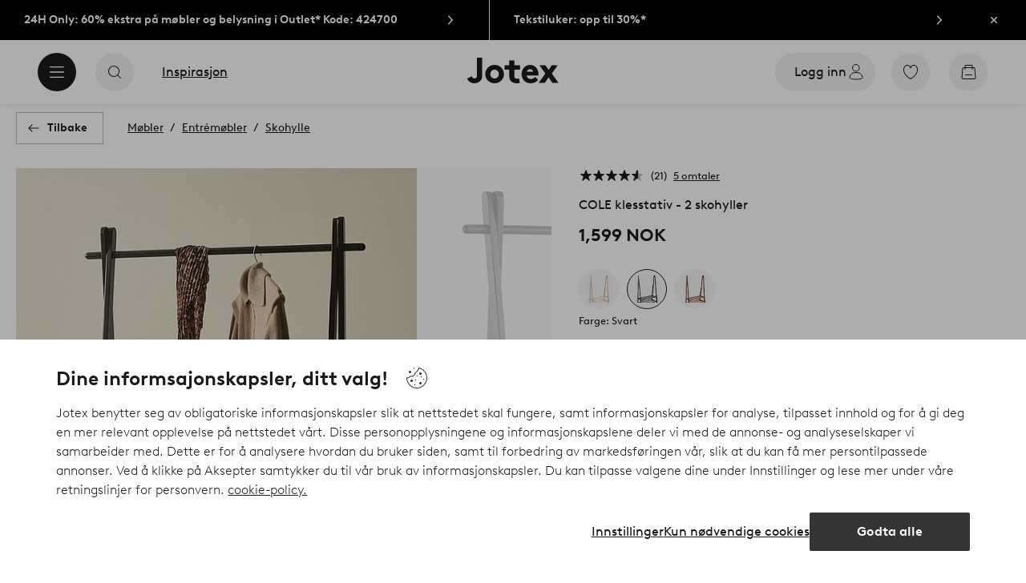

--- FILE ---
content_type: text/html; charset=utf-8
request_url: https://www.jotex.no/cole/cole-klesstativ-2-skohyller/1666124-02
body_size: 124970
content:
<!doctype html>
<html data-n-head-ssr lang="nb-NO" data-n-head="%7B%22lang%22:%7B%22ssr%22:%22nb-NO%22%7D%7D">
  <head >
    <meta data-n-head="ssr" charset="utf-8"><meta data-n-head="ssr" name="viewport" content="width=device-width, initial-scale=1"><meta data-n-head="ssr" data-hid="detectify-verification" name="detectify-verification" content="04c7332f144fab544dca443e4c171464"><meta data-n-head="ssr" data-hid="google-site-verification" name="google-site-verification" content="_u8O7x-2AQepYOSSt2-iYaEPzG87u6ptE4P6VXrna5Y"><meta data-n-head="ssr" data-hid="mobile-web-app-capable" name="mobile-web-app-capable" content="yes"><meta data-n-head="ssr" data-hid="apple-mobile-web-app-capable" name="apple-mobile-web-app-capable" content="yes"><meta data-n-head="ssr" data-hid="apple-mobile-web-app-status-bar-style" name="apple-mobile-web-app-status-bar-style" content="default"><meta data-n-head="ssr" data-hid="apple-mobile-web-app-title" name="apple-mobile-web-app-title" content="Jotex"><meta data-n-head="ssr" data-hid="format-detection" name="format-detection" content="telephone=no"><meta data-n-head="ssr" data-hid="theme-color" name="theme-color" content="#ffffff"><meta data-n-head="ssr" data-hid="msapplication-TileColor" name="msapplication-TileColor" content="#ffffff"><meta data-n-head="ssr" data-hid="description" name="description" content="Klesstativet COLE er av FSC-merket furu med såpet overflate. COLE er frittstående og har en klesstang til kleshengere og to skohyller. Klesstativet er praktisk mange steder i hjemmet, alt fra pen oppbevaring på soverommet til praktisk oppbevaring i garderoben. Skohyllene kan slås opp, og da blir stativet enkelt å oppbevare. Nedfelt sitter hyllene i låst posisjon, og klesstativet står støtt. Noe montering kreves. Monteringsanvisning medfølger. Kleshengere medfølger ikke. FSC-sertifisert produkt, noe som betyr at det består av tre som kommer fra et bærekraftig skogbruk hvor det tas hensyn til mennesker og miljø.Lisensnummer &amp; testinstitutt: GFA-COC-004086 GFA Certification. Materiale: Furu.&lt;br/&gt;Størrelse: Høyde 150 cm, bredde 100 cm, dybde 41 cm. Avstand mellom skohyllene 18,2 cm. Frihøyde under møbelet 8,8 cm.&lt;br/&gt;Maks vekt: Hylle 10 kg hver, klesstang 10 kg.&lt;br/&gt;Vedlikeholdsråd: Tørkes av med en lett fuktet klut.&lt;br/&gt;Tips/råd: Det finnes flere praktiske deler i serien COLE som hjelper deg med å organisere og få orden hjemme."><meta data-n-head="ssr" property="og:title" content="COLE klesstativ - 2 skohyller"><meta data-n-head="ssr" property="og:type" content="product"><meta data-n-head="ssr" property="og:url" content="https://www.jotex.no/cole/cole-klesstativ-2-skohyller/1666124-02"><meta data-n-head="ssr" property="og:description" content="Klesstativet COLE er av FSC-merket furu med såpet overflate. COLE er frittstående og har en klesstang til kleshengere og to skohyller. Klesstativet er praktisk mange steder i hjemmet, alt fra pen oppbevaring på soverommet til praktisk oppbevaring i garderoben. Skohyllene kan slås opp, og da blir stativet enkelt å oppbevare. Nedfelt sitter hyllene i låst posisjon, og klesstativet står støtt. Noe montering kreves. Monteringsanvisning medfølger. Kleshengere medfølger ikke.,FSC-sertifisert produkt, noe som betyr at det består av tre som kommer fra et bærekraftig skogbruk hvor det tas hensyn til mennesker og miljø.&lt;br/&gt;Lisensnummer &amp; testinstitutt: GFA-COC-004086 GFA Certification.,Materiale: Furu.&lt;br/&gt;Størrelse: Høyde 150 cm, bredde 100 cm, dybde 41 cm. Avstand mellom skohyllene 18,2 cm. Frihøyde under møbelet 8,8 cm.&lt;br/&gt;Maks vekt: Hylle 10 kg hver, klesstang 10 kg.&lt;br/&gt;Vedlikeholdsråd: Tørkes av med en lett fuktet klut.&lt;br/&gt;Tips/råd: Det finnes flere praktiske deler i serien COLE som hjelper deg med å organisere og få orden hjemme."><meta data-n-head="ssr" property="og:image" content="https://assets.ellosgroup.com/i/ellos/jot_1666124-02_Fs"><meta data-n-head="ssr" property="og:site_name" content="Jotex"><meta data-n-head="ssr" property="product:price:amount" content="1599"><meta data-n-head="ssr" property="product:price:currency" content="NOK"><title>COLE klesstativ - 2 skohyller - Svart - Møbler | Jotex</title><link data-n-head="ssr" rel="apple-touch-icon" href="/icons/ios-512.png"><link data-n-head="ssr" rel="mask-icon" color="#000000" href="/icons/safari-pinned-tab.svg"><link data-n-head="ssr" rel="shortcut icon" type="image/x-icon" href="/icons/favicon.ico"><link data-n-head="ssr" rel="icon" type="image/png" sizes="32x32" href="/icons/favicon-32.png"><link data-n-head="ssr" rel="icon" type="image/png" sizes="16x16" href="/icons/favicon-16.png"><link data-n-head="ssr" rel="apple-touch-startup-image" media="(device-width: 320px) and (device-height: 568px) and (-webkit-device-pixel-ratio: 2)" href="/splashscreens/iphone5_splash.png"><link data-n-head="ssr" rel="apple-touch-startup-image" media="(device-width: 375px) and (device-height: 667px) and (-webkit-device-pixel-ratio: 2)" href="/splashscreens/iphone6_splash.png"><link data-n-head="ssr" rel="apple-touch-startup-image" media="(device-width: 621px) and (device-height: 1104px) and (-webkit-device-pixel-ratio: 3)" href="/splashscreens/iphoneplus_splash.png"><link data-n-head="ssr" rel="apple-touch-startup-image" media="(device-width: 375px) and (device-height: 812px) and (-webkit-device-pixel-ratio: 3)" href="/splashscreens/iphonex_splash.png"><link data-n-head="ssr" rel="apple-touch-startup-image" media="(device-width: 414px) and (device-height: 896px) and (-webkit-device-pixel-ratio: 2)" href="/splashscreens/iphonexr_splash.png"><link data-n-head="ssr" rel="apple-touch-startup-image" media="(device-width: 414px) and (device-height: 896px) and (-webkit-device-pixel-ratio: 3)" href="/splashscreens/iphonexsmax_splash.png"><link data-n-head="ssr" rel="apple-touch-startup-image" media="(device-width: 768px) and (device-height: 1024px) and (-webkit-device-pixel-ratio: 2)" href="/splashscreens/ipad_splash.png"><link data-n-head="ssr" rel="apple-touch-startup-image" media="(device-width: 834px) and (device-height: 1112px) and (-webkit-device-pixel-ratio: 2)" href="/splashscreens/ipadpro1_splash.png"><link data-n-head="ssr" rel="apple-touch-startup-image" media="(device-width: 834px) and (device-height: 1194px) and (-webkit-device-pixel-ratio: 2)" href="/splashscreens/ipadpro3_splash.png"><link data-n-head="ssr" rel="apple-touch-startup-image" media="(device-width: 1024px) and (device-height: 1366px) and (-webkit-device-pixel-ratio: 2)" href="/splashscreens/ipadpro2_splash.png"><link data-n-head="ssr" rel="preconnect" href="https://assets.ellosgroup.com" crossorigin="true"><link data-n-head="ssr" rel="preconnect" href="https://static.ellosgroup.com" crossorigin="true"><link data-n-head="ssr" rel="preconnect" href="https://ellos.a.bigcontent.io" crossorigin="true"><link data-n-head="ssr" rel="preconnect" href="https://c1.amplience.net" crossorigin="true"><link data-n-head="ssr" rel="dns-prefetch" href="https://assets.adobedtm.com"><link data-n-head="ssr" rel="canonical" href="https://www.jotex.no/cole/cole-klesstativ-2-skohyller/1666124-02"><script data-n-head="ssr" src="https://gtm.jotex.no/gtm.js?id=GTM-PXGL5Z84" async></script><script data-n-head="ssr" type="application/ld+json">{"@context":"https://schema.org","@type":"BreadcrumbList","itemListElement":[{"@type":"ListItem","position":1,"item":{"@id":"https://www.jotex.no/mobler","name":"Møbler"}},{"@type":"ListItem","position":2,"item":{"@id":"https://www.jotex.no/mobler/entremobler","name":"Entrémøbler"}},{"@type":"ListItem","position":3,"item":{"@id":"https://www.jotex.no/mobler/entremobler/skohylle","name":"Skohylle"}}]}</script><script data-n-head="ssr" type="application/ld+json">{"@context":"https://schema.org/","@type":"Product","name":"COLE klesstativ - 2 skohyller","color":"Svart","image":["https://assets.ellosgroup.com/i/ellos/jot_1666124-02_Fm_M0079004","https://assets.ellosgroup.com/i/ellos/jot_1666124-02_Fs","https://assets.ellosgroup.com/i/ellos/jot_1666124-02_De_01","https://assets.ellosgroup.com/i/ellos/jot_1666124-02_De_02","https://assets.ellosgroup.com/i/ellos/jot_1666124-02_De_03","https://assets.ellosgroup.com/i/ellos/jot_1666124-02_De_04","https://assets.ellosgroup.com/i/ellos/jot_1666124-02_De_05"],"description":["Klesstativet COLE er av FSC-merket furu med såpet overflate. COLE er frittstående og har en klesstang til kleshengere og to skohyller. Klesstativet er praktisk mange steder i hjemmet, alt fra pen oppbevaring på soverommet til praktisk oppbevaring i garderoben. Skohyllene kan slås opp, og da blir stativet enkelt å oppbevare. Nedfelt sitter hyllene i låst posisjon, og klesstativet står støtt. Noe montering kreves. Monteringsanvisning medfølger. Kleshengere medfølger ikke.","FSC-sertifisert produkt, noe som betyr at det består av tre som kommer fra et bærekraftig skogbruk hvor det tas hensyn til mennesker og miljø.&lt;br/&gt;Lisensnummer &amp; testinstitutt: GFA-COC-004086 GFA Certification.","Materiale: Furu.&lt;br/&gt;Størrelse: Høyde 150 cm, bredde 100 cm, dybde 41 cm. Avstand mellom skohyllene 18,2 cm. Frihøyde under møbelet 8,8 cm.&lt;br/&gt;Maks vekt: Hylle 10 kg hver, klesstang 10 kg.&lt;br/&gt;Vedlikeholdsråd: Tørkes av med en lett fuktet klut.&lt;br/&gt;Tips/råd: Det finnes flere praktiske deler i serien COLE som hjelper deg med å organisere og få orden hjemme."],"sku":"1666124-02","brand":{"@type":"Brand","name":null},"offers":{"@type":"Offer","url":"https://www.jotex.no/cole/cole-klesstativ-2-skohyller/1666124-02","priceCurrency":"NOK","price":1599,"availability":"https://schema.org/InStock"},"aggregateRating":{"@type":"AggregateRating","ratingValue":4.3,"reviewCount":21},"review":[{"@type":"Review","author":{"@type":"Person","name":"Sabine B"},"datePublished":"2025-12-15","description":"","name":"","reviewRating":{"@type":"Rating","bestRating":5,"ratingValue":4,"worstRating":1}},{"@type":"Review","author":{"@type":"Person","name":"Susanne E"},"datePublished":"2025-09-12","description":"","name":"","reviewRating":{"@type":"Rating","bestRating":5,"ratingValue":4,"worstRating":1}},{"@type":"Review","author":{"@type":"Person","name":"Ralf W"},"datePublished":"2025-06-02","description":"Nydelig møbel. Enkel montering og grei verdi for pengene.","name":"Inngangs-/stue","reviewRating":{"@type":"Rating","bestRating":5,"ratingValue":5,"worstRating":1}},{"@type":"Review","author":{"@type":"Person","name":"Lovisa S"},"datePublished":"2025-03-21","description":"","name":"","reviewRating":{"@type":"Rating","bestRating":5,"ratingValue":1,"worstRating":1}},{"@type":"Review","author":{"@type":"Person","name":"Emilia V"},"datePublished":"2025-03-20","description":"Solid og enkel å montere","name":"God knaggrekke","reviewRating":{"@type":"Rating","bestRating":5,"ratingValue":4,"worstRating":1}},{"@type":"Review","author":{"@type":"Person","name":"Małgorzata M"},"datePublished":"2024-12-23","description":"Stativet er pent, men ser ut som et barne møbel.","name":".","reviewRating":{"@type":"Rating","bestRating":5,"ratingValue":4,"worstRating":1}},{"@type":"Review","author":{"@type":"Person","name":"Sari P"},"datePublished":"2024-08-03","description":"","name":"","reviewRating":{"@type":"Rating","bestRating":5,"ratingValue":5,"worstRating":1}},{"@type":"Review","author":{"@type":"Person","name":"Jyrki H"},"datePublished":"2024-07-07","description":"","name":"","reviewRating":{"@type":"Rating","bestRating":5,"ratingValue":5,"worstRating":1}},{"@type":"Review","author":{"@type":"Person","name":"Mona A"},"datePublished":"2024-06-26","description":"","name":"","reviewRating":{"@type":"Rating","bestRating":5,"ratingValue":5,"worstRating":1}},{"@type":"Review","author":{"@type":"Person","name":"Elisabeth Engen E"},"datePublished":"2024-06-21","description":"","name":"","reviewRating":{"@type":"Rating","bestRating":5,"ratingValue":5,"worstRating":1}},{"@type":"Review","author":{"@type":"Person","name":"Dada M"},"datePublished":"2024-06-19","description":"","name":"","reviewRating":{"@type":"Rating","bestRating":5,"ratingValue":5,"worstRating":1}},{"@type":"Review","author":{"@type":"Person","name":"Ingrid A"},"datePublished":"2024-04-09","description":"","name":"","reviewRating":{"@type":"Rating","bestRating":5,"ratingValue":3,"worstRating":1}},{"@type":"Review","author":{"@type":"Person","name":"Elisabeth Engen E"},"datePublished":"2024-04-09","description":"Veldig fint stativ i en lys, lekker og solid utførelse.","name":"Lekkert stativ","reviewRating":{"@type":"Rating","bestRating":5,"ratingValue":5,"worstRating":1}},{"@type":"Review","author":{"@type":"Person","name":"Helena L"},"datePublished":"2024-04-02","description":"","name":"","reviewRating":{"@type":"Rating","bestRating":5,"ratingValue":1,"worstRating":1}},{"@type":"Review","author":{"@type":"Person","name":"Eli Karin S"},"datePublished":"2024-03-21","description":"","name":"","reviewRating":{"@type":"Rating","bestRating":5,"ratingValue":5,"worstRating":1}},{"@type":"Review","author":{"@type":"Person","name":"Emilie L"},"datePublished":"2024-03-21","description":"","name":"","reviewRating":{"@type":"Rating","bestRating":5,"ratingValue":4,"worstRating":1}},{"@type":"Review","author":{"@type":"Person","name":"Bjørn Kristian S"},"datePublished":"2023-11-11","description":"","name":"","reviewRating":{"@type":"Rating","bestRating":5,"ratingValue":5,"worstRating":1}},{"@type":"Review","author":{"@type":"Person","name":"Johanna H"},"datePublished":"2023-09-06","description":"","name":"","reviewRating":{"@type":"Rating","bestRating":5,"ratingValue":5,"worstRating":1}},{"@type":"Review","author":{"@type":"Person","name":"Isabel J"},"datePublished":"2023-09-02","description":"","name":"","reviewRating":{"@type":"Rating","bestRating":5,"ratingValue":5,"worstRating":1}},{"@type":"Review","author":{"@type":"Person","name":"Mikkel H"},"datePublished":"2023-06-14","description":"","name":"","reviewRating":{"@type":"Rating","bestRating":5,"ratingValue":5,"worstRating":1}},{"@type":"Review","author":{"@type":"Person","name":"Manuela_"},"datePublished":"2023-02-21","description":"Tanken fra starten har vært å ha en midlertidig kleshenger ved inngangen, men vi liker den mer enn vi trodde","name":"Stilig o praktisk","reviewRating":{"@type":"Rating","bestRating":5,"ratingValue":5,"worstRating":1}}]}</script><link rel="preload" href="/_nuxt/53bd729.js" as="script"><link rel="preload" href="/_nuxt/3e5d991.js" as="script"><link rel="preload" href="/_nuxt/2108b25.js" as="script"><link rel="preload" href="/_nuxt/e368dfd.js" as="script"><link rel="preload" href="/_nuxt/fd15232.js" as="script"><link rel="preload" href="/_nuxt/1f38585.js" as="script"><link rel="preload" href="/_nuxt/7161f3c.js" as="script"><link rel="preload" href="/_nuxt/e75e1da.js" as="script"><link rel="preload" href="/_nuxt/d29c986.js" as="script"><link rel="preload" href="/_nuxt/ebd63a9.js" as="script"><link rel="preload" href="/_nuxt/f47444a.js" as="script"><link rel="preload" href="/_nuxt/3958093.js" as="script"><link rel="preload" href="/_nuxt/da076dc.js" as="script"><link rel="preload" href="/_nuxt/a48a8f6.js" as="script"><link rel="preload" href="/_nuxt/5594e7d.js" as="script"><link rel="preload" href="/_nuxt/c92dc72.js" as="script"><link rel="preload" href="/_nuxt/ceb9a84.js" as="script"><link rel="preload" href="/_nuxt/afe0d0b.js" as="script"><link rel="preload" href="/_nuxt/f1ad561.js" as="script"><link rel="preload" href="/_nuxt/a8a7dab.js" as="script"><link rel="preload" href="/_nuxt/62437da.js" as="script"><link rel="preload" href="/_nuxt/ec0f9f5.js" as="script"><style data-vue-ssr-id="685ef19c:0 734d8a41:0 a7638a8a:0 5ef25ab8:0 09706a6c:0 5e81a75b:0 e20ecc56:0 ef7399a2:0 3148b30b:0 dfa95bda:0 697368b4:0 55f0b33a:0 79a4d76d:0 2f225152:0 7e164e81:0 b59b83a6:0 b070a8f2:0 7023555e:0 07076f88:0 b11153e6:0 6b8d5cec:0 e5871d96:0 2350bbcc:0 f08318d0:0 3f95dfa1:0 51882cfb:0 33fec668:0 47384f18:0 11a48f53:0 4c476242:0 086a18e4:0 1a5d4155:0 7ad58a62:0 f7f027e6:0 3857625c:0 4d265545:0 7694e54a:0 10b4ac7a:0 3075c77e:0 6e226df2:0 1df9728f:0 11e7f1e7:0 140da3e3:0 ce166880:0 d25559b2:0 8ab4722c:0 4e4c58b4:0 3c2fe52c:0 109cc99b:0 44f7dbec:0 5b4ba83e:0 45433dbc:0 22ea093e:0 708d5cfc:0 4029eb26:0 5286fc20:0 1457489a:0 3db2e3fc:0 7cedc6e1:0 461a142d:0 fa49dde4:0 8caab1c6:0 372c0d10:0 440d09cb:0">.vue-advanced-cropper{direction:ltr;max-height:100%;max-width:100%;position:relative;text-align:center;-webkit-user-select:none;user-select:none}.vue-advanced-cropper__stretcher{max-height:100%;max-width:100%;pointer-events:none;position:relative}.vue-advanced-cropper__image{max-width:none!important;position:absolute;transform-origin:center;-webkit-user-select:none;user-select:none}.vue-advanced-cropper__background,.vue-advanced-cropper__foreground{background:#000;left:50%;opacity:1;position:absolute;top:50%;transform:translate(-50%,-50%)}.vue-advanced-cropper__foreground{opacity:.5}.vue-advanced-cropper__boundaries{left:50%;opacity:1;position:absolute;top:50%;transform:translate(-50%,-50%)}.vue-advanced-cropper__cropper-wrapper{height:100%;width:100%}.vue-advanced-cropper__image-wrapper{height:100%;overflow:hidden;position:absolute;width:100%}.vue-advanced-cropper__stencil-wrapper{position:absolute}.vue-simple-handler{background:#fff;display:block;height:10px;width:10px}.vue-rectangle-stencil{box-sizing:border-box}.vue-rectangle-stencil,.vue-rectangle-stencil__preview{height:100%;position:absolute;width:100%}.vue-rectangle-stencil--movable{cursor:move}.vue-circle-stencil{box-sizing:initial;cursor:move;height:100%;position:absolute;width:100%}.vue-circle-stencil__preview{border-radius:50%;height:100%;position:absolute;width:100%}.vue-circle-stencil--movable{cursor:move}.vue-simple-line{background:0 0;border:0 solid #ffffff4d;transition:border .5s}.vue-simple-line--north,.vue-simple-line--south{height:0;width:100%}.vue-simple-line--east,.vue-simple-line--west{height:100%;width:0}.vue-simple-line--east{border-right-width:1px}.vue-simple-line--west{border-left-width:1px}.vue-simple-line--south{border-bottom-width:1px}.vue-simple-line--north{border-top-width:1px}.vue-simple-line--hover{border-color:#fff;opacity:1}.vue-bounding-box{height:100%;position:relative;width:100%}.vue-bounding-box__handler{position:absolute}.vue-bounding-box__handler--west-north{left:0;top:0}.vue-bounding-box__handler--north{left:50%;top:0}.vue-bounding-box__handler--east-north{left:100%;top:0}.vue-bounding-box__handler--east{left:100%;top:50%}.vue-bounding-box__handler--east-south{left:100%;top:100%}.vue-bounding-box__handler--south{left:50%;top:100%}.vue-bounding-box__handler--west-south{left:0;top:100%}.vue-bounding-box__handler--west{left:0;top:50%}.vue-handler-wrapper{height:30px;position:absolute;transform:translate(-50%,-50%);width:30px}.vue-handler-wrapper__draggable{align-items:center;display:flex;height:100%;justify-content:center;width:100%}.vue-handler-wrapper--west-north{cursor:nw-resize}.vue-handler-wrapper--north{cursor:n-resize}.vue-handler-wrapper--east-north{cursor:ne-resize}.vue-handler-wrapper--east{cursor:e-resize}.vue-handler-wrapper--east-south{cursor:se-resize}.vue-handler-wrapper--south{cursor:s-resize}.vue-handler-wrapper--west-south{cursor:sw-resize}.vue-handler-wrapper--west{cursor:w-resize}.vue-handler-wrapper--disabled{cursor:auto}.vue-line-wrapper{align-items:center;background:0 0;display:flex;justify-content:center;position:absolute}.vue-line-wrapper--north,.vue-line-wrapper--south{height:12px;left:0;transform:translateY(-50%);width:100%}.vue-line-wrapper--north{cursor:n-resize;top:0}.vue-line-wrapper--south{cursor:s-resize;top:100%}.vue-line-wrapper--east,.vue-line-wrapper--west{height:100%;top:0;transform:translateX(-50%);width:12px}.vue-line-wrapper--east{cursor:e-resize;left:100%}.vue-line-wrapper--west{cursor:w-resize;left:0}.vue-line-wrapper--disabled{cursor:auto}.vue-draggable-area{position:relative}.vue-preview-result{box-sizing:border-box;height:100%;overflow:hidden;position:absolute;width:100%}.vue-preview-result__wrapper{position:absolute}.vue-preview-result__image{max-width:none!important;pointer-events:none;position:relative;transform-origin:center;-webkit-user-select:none;user-select:none}.vue-preview{box-sizing:border-box;overflow:hidden;position:relative}.vue-preview--fill,.vue-preview__wrapper{height:100%;position:absolute;width:100%}.vue-preview__image{max-width:none!important;pointer-events:none;position:absolute;transform-origin:center;-webkit-user-select:none;user-select:none}
.nuxt-progress{background-color:#000;height:2px;left:0;opacity:1;position:fixed;right:0;top:0;transition:width .1s,opacity .4s;width:0;z-index:999999}.nuxt-progress.nuxt-progress-notransition{transition:none}.nuxt-progress-failed{background-color:red}
html{line-height:1.15;-ms-text-size-adjust:100%;-webkit-text-size-adjust:100%;-webkit-font-smoothing:antialiased;-moz-font-smoothing:antialiased;-moz-osx-font-smoothing:grayscale}body{margin:0}h1{font-size:2em}h1,h2,h3,h4,h5,h6,p{margin:0;padding:0}main{display:block}hr{box-sizing:initial;height:0;overflow:visible}pre{font-family:monospace,monospace;font-size:1em}a{background-color:initial;-webkit-text-decoration-skip:objects;color:#1c1b1a;-webkit-text-decoration:none;text-decoration:none}abbr[title]{border-bottom:none;-webkit-text-decoration:underline;text-decoration:underline;-webkit-text-decoration:underline dotted;text-decoration:underline dotted}b,strong{font-weight:bolder}code,kbd,samp{font-family:monospace,monospace;font-size:1em}small{font-size:80%}sub,sup{font-size:75%;line-height:0;position:relative;vertical-align:initial}sub{bottom:-.25em}sup{top:-.5em}svg:not(:root){overflow:hidden}button,input,optgroup,select,textarea{font-family:Brown;font-size:100%;line-height:1.15;margin:0}button,input{overflow:visible}button,select{text-transform:none}[type=reset],[type=submit],button{-webkit-appearance:button}[type=button]::-moz-focus-inner,[type=reset]::-moz-focus-inner,[type=submit]::-moz-focus-inner,button::-moz-focus-inner{border-style:none;padding:0}fieldset{padding:.35em .75em .625em}legend{box-sizing:border-box;color:inherit;display:table;max-width:100%;padding:0;white-space:normal}progress{vertical-align:initial}textarea{overflow:auto}[type=checkbox],[type=radio]{box-sizing:border-box;padding:0}[type=number]::-webkit-inner-spin-button,[type=number]::-webkit-outer-spin-button{height:auto}[type=search]{-webkit-appearance:textfield;outline-offset:-2px}[type=search]::-webkit-search-cancel-button,[type=search]::-webkit-search-decoration{-webkit-appearance:none}::-webkit-file-upload-button{-webkit-appearance:button;font:inherit}details,menu{display:block}summary{display:list-item}[hidden],template{display:none}*,:after,:before{box-sizing:border-box}body{color:#1c1b1a;font-family:"Brown",sans-serif;font-weight:400}body>*{-ms-overflow-style:-ms-autohiding-scrollbar}:root{--outline-offset:0.125rem}img{vertical-align:middle}svg{fill:currentColor}.ui-icon-16{height:1rem;width:1rem}.ui-icon-24{height:1.5rem;width:1.5rem}.ui-icon-32{height:2rem;width:2rem}.ui-icon-38{height:2.375rem;width:2.375rem}.ui-icon-solid{box-sizing:initial;padding:.5rem}[class*=ui-flag]{border-radius:1rem}[role=link]{cursor:pointer}[class*=userInput-]:not(.userInput-keyboard) [tabindex],[class*=userInput-]:not(.userInput-keyboard) a,[class*=userInput-]:not(.userInput-keyboard) button,[class*=userInput-]:not(.userInput-keyboard) input,[class*=userInput-]:not(.userInput-keyboard) textarea{outline:none;-webkit-tap-highlight-color:rgba(0,0,0,0)}[tabindex]:focus-visible,a:focus-visible,button:focus-visible,input:focus-visible,textarea:focus-visible{outline:revert;outline-offset:var(--outline-offset)}a:not(:focus-visible),button:not(:focus-visible){outline:none}a:not(:focus-visible).icon-only .icon-label,button:not(:focus-visible).icon-only .icon-label{border:0;clip:rect(0 0 0 0);height:1px;margin:-1px;overflow:hidden;padding:0;position:absolute;width:1px}[class*=cta-]{align-items:center;-webkit-appearance:none;appearance:none;border-radius:0;cursor:pointer;display:flex;flex-wrap:wrap;font-size:.875rem;font-weight:700;height:2.5rem;justify-content:center;margin:0;min-width:2.5rem;padding:0 .5rem;transition:background-color .25s cubic-bezier(.215,.61,.355,1),border-color .25s cubic-bezier(.215,.61,.355,1),color .25s cubic-bezier(.215,.61,.355,1)}[class*=cta-]:disabled{cursor:default;pointer-events:none}[class*=cta-].icon-only{width:2.5rem}[class*=cta-].icon-only span:not(.slider-icons):not(.media-image){margin:0 .4375rem}[class*=cta-].icon-only svg{margin:0}[class*=cta-].rounded{border-radius:100%}[class*=cta-]:not(.icon-only) span:not(.media-image){line-height:1.125rem}[class*=cta-]:not(.icon-only) span:not(.media-image):first-child{margin-left:.75rem}[class*=cta-]:not(.icon-only) span:not(.media-image):last-child{margin-right:.75rem}[class*=cta-]:not(.icon-only) svg:first-child{margin-left:.125rem;margin-right:.3125rem}[class*=cta-]:not(.icon-only) svg:last-child{margin-left:.3125rem;margin-right:.125rem}[class*=cta-mobile-special-]{background:#fff;font-size:1.125rem;width:100%}[class*=cta-mobile-special-] .arrow svg:first-child{margin-left:.125rem;margin-right:.125rem}[class*=cta-mobile-special-primary]{border:0;height:4rem;justify-content:space-between;padding:0 .625rem}[class*=cta-mobile-special-primary]:hover .arrow{border-color:#1c1b1a}[class*=cta-mobile-special-primary] span,[class*=cta-mobile-special-primary] span:first-child,[class*=cta-mobile-special-primary] span:last-child,[class*=cta-mobile-special-primary] svg,[class*=cta-mobile-special-primary] svg:first-child,[class*=cta-mobile-special-primary] svg:last-child{margin:0}[class*=cta-mobile-special-primary] .arrow{align-items:center;border:.0625rem solid #bdbab8;border-radius:1.25rem;display:flex;height:2.5rem;justify-content:center;transition:border-color .2s ease;width:2.5rem}[class*=cta-mobile-special-secondary]{height:3.75rem;justify-content:center;text-align:center}[class*=cta-outline-primary-l],[class*=cta-outline-secondary-l],[class*=cta-solid-gold-l],[class*=cta-solid-primary-l],[class*=cta-solid-sand-l],[class*=cta-solid-secondary-l],[class*=cta-solid-white-l]{height:3.125rem;min-width:3.125rem}[class*=cta-outline-primary-l].icon-only,[class*=cta-outline-secondary-l].icon-only,[class*=cta-solid-gold-l].icon-only,[class*=cta-solid-primary-l].icon-only,[class*=cta-solid-sand-l].icon-only,[class*=cta-solid-secondary-l].icon-only,[class*=cta-solid-white-l].icon-only{width:3.125rem}[class*=cta-outline-primary-l] span:not(.media-image):only-child,[class*=cta-outline-secondary-l] span:not(.media-image):only-child,[class*=cta-solid-gold-l] span:not(.media-image):only-child,[class*=cta-solid-primary-l] span:not(.media-image):only-child,[class*=cta-solid-sand-l] span:not(.media-image):only-child,[class*=cta-solid-secondary-l] span:not(.media-image):only-child,[class*=cta-solid-white-l] span:not(.media-image):only-child{margin:0 1.25rem}[class*=cta-outline-primary-l] svg:only-child,[class*=cta-outline-secondary-l] svg:only-child,[class*=cta-solid-gold-l] svg:only-child,[class*=cta-solid-primary-l] svg:only-child,[class*=cta-solid-sand-l] svg:only-child,[class*=cta-solid-secondary-l] svg:only-child,[class*=cta-solid-white-l] svg:only-child{margin:0 .3125rem}[class*=cta-outline-primary-xl],[class*=cta-outline-secondary-xl],[class*=cta-solid-gold-xl],[class*=cta-solid-primary-xl],[class*=cta-solid-sand-xl],[class*=cta-solid-secondary-xl],[class*=cta-solid-white-xl]{height:3.75rem;min-width:3.75rem}[class*=cta-outline-primary-xl].icon-only,[class*=cta-outline-secondary-xl].icon-only,[class*=cta-solid-gold-xl].icon-only,[class*=cta-solid-primary-xl].icon-only,[class*=cta-solid-sand-xl].icon-only,[class*=cta-solid-secondary-xl].icon-only,[class*=cta-solid-white-xl].icon-only{width:3.75rem}[class*=cta-outline]{border-width:.0625rem}h1,h2,h3,h4,h5,h6{font-weight:400}h1.title,h2.title,h3.title,h4.title,h5.title,h6.title{font-family:"Utopia";font-weight:700}h1.thin,h2.thin,h3.thin,h4.thin,h5.thin,h6.thin,p.thin{font-weight:100}h1.light,h2.light,h3.light,h4.light,h5.light,h6.light,p.light{font-weight:300}h1.bold,h2.bold,h3.bold,h4.bold,h5.bold,h6.bold,p.bold{font-weight:700}.h1,h1{font-size:34px}.h1.title.large,h1.title.large{font-size:40px}.h1.title.x-large,h1.title.x-large{font-size:60px}.h2,h2{font-size:30px}.h3,h3{font-size:24px}.h4,h4{font-size:18px}.h5,h5{font-size:14px}.h6,h6{font-size:12px}p{font-size:16px}[class^=tt-]{font-size:1.875rem;line-height:1.24;margin:0}@media (min-width:64em){[class^=tt-]{font-size:2.125rem;line-height:1.48}}@font-face{font-display:swap;font-family:"Utopia";font-style:normal;font-weight:400;src:local("Utopia Regular"),local("Utopia-Regular"),url(https://static.ellosgroup.com/jotex/static/fonts/Utopia-Regular.woff2) format("woff2"),url(https://static.ellosgroup.com/jotex/static/fonts/Utopia-Regular.woff) format("woff")}@font-face{font-display:swap;font-family:"Utopia";font-style:italic;font-weight:400;src:local("Utopia Italic"),local("Utopia-Italic"),url(https://static.ellosgroup.com/jotex/static/fonts/Utopia-Italic.woff2) format("woff2"),url(https://static.ellosgroup.com/jotex/static/fonts/Utopia-Italic.woff) format("woff")}@font-face{font-display:swap;font-family:"Utopia";font-style:normal;font-weight:700;src:local("Utopia Bold"),local("Utopia-Bold"),url(https://static.ellosgroup.com/jotex/static/fonts/Utopia-Bold.woff2) format("woff2"),url(https://static.ellosgroup.com/jotex/static/fonts/Utopia-Bold.woff) format("woff")}@font-face{font-display:swap;font-family:"Utopia";font-style:italic;font-weight:700;src:local("Utopia Bold Italic"),local("Utopia-BoldItalic"),url(https://static.ellosgroup.com/jotex/static/fonts/Utopia-BoldItalic.woff2) format("woff2"),url(https://static.ellosgroup.com/jotex/static/fonts/Utopia-BoldItalic.woff) format("woff")}@font-face{font-display:swap;font-family:"Brown";font-style:normal;font-weight:100;src:url(https://static.ellosgroup.com/jotex/static/fonts/brown-latin/Brown-Thin.woff2) format("woff2"),url(https://static.ellosgroup.com/jotex/static/fonts/brown-latin/Brown-Thin.woff) format("woff")}@font-face{font-display:swap;font-family:"Brown";font-style:italic;font-weight:100;src:url(https://static.ellosgroup.com/jotex/static/fonts/brown-latin/Brown-ThinItalic.woff2) format("woff2"),url(https://static.ellosgroup.com/jotex/static/fonts/brown-latin/Brown-ThinItalic.woff) format("woff")}@font-face{font-display:swap;font-family:"Brown";font-style:normal;font-weight:300;src:url(https://static.ellosgroup.com/jotex/static/fonts/brown-latin/Brown-Light.woff2) format("woff2"),url(https://static.ellosgroup.com/jotex/static/fonts/brown-latin/Brown-Light.woff) format("woff")}@font-face{font-display:swap;font-family:"Brown";font-style:italic;font-weight:300;src:url(https://static.ellosgroup.com/jotex/static/fonts/brown-latin/Brown-LightItalic.woff2) format("woff2"),url(https://static.ellosgroup.com/jotex/static/fonts/brown-latin/Brown-LightItalic.woff) format("woff")}@font-face{font-display:swap;font-family:"Brown";font-style:normal;font-weight:400;src:url(https://static.ellosgroup.com/jotex/static/fonts/brown-latin/Brown-Regular.woff2) format("woff2"),url(https://static.ellosgroup.com/jotex/static/fonts/brown-latin/Brown-Regular.woff) format("woff")}@font-face{font-display:swap;font-family:"Brown";font-style:italic;font-weight:400;src:url(https://static.ellosgroup.com/jotex/static/fonts/brown-latin/Brown-RegularItalic.woff2) format("woff2"),url(https://static.ellosgroup.com/jotex/static/fonts/brown-latin/Brown-RegularItalic.woff) format("woff")}@font-face{font-display:swap;font-family:"Brown";font-style:normal;font-weight:500;src:url(https://static.ellosgroup.com/jotex/static/fonts/brown-latin/Brown-Medium.woff2) format("woff2"),url(https://static.ellosgroup.com/jotex/static/fonts/brown-latin/Brown-Medium.woff) format("woff")}@font-face{font-display:swap;font-family:"Brown";font-style:italic;font-weight:500;src:url(https://static.ellosgroup.com/jotex/static/fonts/brown-latin/Brown-MediumItalic.woff2) format("woff2"),url(https://static.ellosgroup.com/jotex/static/fonts/brown-latin/Brown-MediumItalic.woff) format("woff")}@font-face{font-display:swap;font-family:"Brown";font-style:normal;font-weight:700;src:url(https://static.ellosgroup.com/jotex/static/fonts/brown-latin/Brown-Bold.woff2) format("woff2"),url(https://static.ellosgroup.com/jotex/static/fonts/brown-latin/Brown-Bold.woff) format("woff")}@font-face{font-display:swap;font-family:"Brown";font-style:italic;font-weight:700;src:url(https://static.ellosgroup.com/jotex/static/fonts/brown-latin/Brown-BoldItalic.woff2) format("woff2"),url(https://static.ellosgroup.com/jotex/static/fonts/brown-latin/Brown-BoldItalic.woff) format("woff")}@font-face{font-display:swap;font-family:"Brown";font-style:normal;font-weight:900;src:url(https://static.ellosgroup.com/jotex/static/fonts/brown-latin/Brown-Black.woff2) format("woff2"),url(https://static.ellosgroup.com/jotex/static/fonts/brown-latin/Brown-Black.woff) format("woff")}@font-face{font-display:swap;font-family:"Brown";font-style:italic;font-weight:900;src:url(https://static.ellosgroup.com/jotex/static/fonts/brown-latin/Brown-BlackItalic.woff2) format("woff2"),url(https://static.ellosgroup.com/jotex/static/fonts/brown-latin/Brown-BlackItalic.woff) format("woff")}body,html{width:100%}body{background-color:#fff;overflow-x:hidden}body *{color:inherit}@media (max-width:63.9375rem){html.overlay{min-height:100vh;overflow-y:hidden}html.overlay body{height:calc(100vh + var(--overlay-offset, 0));min-height:100vh;min-height:-webkit-fill-available;position:fixed;top:calc(var(--overlay-offset, 0)*-1)}}@media (min-width:64em){html.overlay{padding-right:.9375rem}html.overlay body{height:calc(100vh + var(--overlay-offset));overflow-y:hidden;position:fixed;top:calc(var(--overlay-offset)*-1)}}#__nuxt,#__nuxt #__layout,#__nuxt #__layout #app{width:100%}#__nuxt #__layout #app .inline-notification{outline:none}#__nuxt #__layout #app main{position:relative;width:100%}#__nuxt #__layout #app main.prevent-click{pointer-events:none}@media (min-width:64em){#__nuxt #__layout #app main{height:auto}}#__nuxt #__layout #app main .main-overlay{background:#1c1b1a7a;height:100%;left:0;position:absolute;width:100vw;z-index:5}#__nuxt #__layout #app main .main-overlay.v-enter-active,#__nuxt #__layout #app main .main-overlay.v-leave-active{transition:opacity .25s cubic-bezier(.25,.46,.45,.94)}#__nuxt #__layout #app main .main-overlay.v-enter,#__nuxt #__layout #app main .main-overlay.v-leave-to{opacity:0}.content-container{align-items:center;display:flex;flex-direction:column;justify-content:flex-start;width:100%}.content-container .content-wrapper{max-width:90rem;position:relative;width:100%}.content-container .wide-content-wrapper{max-width:101.25rem;position:relative;width:100%}#bv-mboxzone-lightbox{max-height:100vh!important;min-height:100vh!important;overflow-y:scroll!important;-webkit-overflow-scrolling:touch!important;top:0!important}#bv-mboxzone-lightbox>div{padding:0!important}@media (min-width:64em){#bv-mboxzone-lightbox>div{padding:3.125rem 0!important}}.purchase-details-entries .purchase-details-item p{font-size:.875rem;line-height:1.5}.purchase-details-entries .purchase-details-item button[aria-controls=pane-invoice]{color:#5738bf}.monthly-payment-dialog{padding-left:0!important;padding-right:0!important}.monthly-payment-dialog .overlay-dialog-inner{border-radius:.3125rem}.monthly-payment-dialog .overlay-dialog-inner .overlay-dialog-footer,.monthly-payment-dialog .overlay-dialog-inner .overlay-dialog-header{display:none}.monthly-payment-dialog .overlay-dialog-inner .overlay-dialog-content{position:relative}.chatbot-badge .cta.type-solid.variant-my-pages-secondary,.chatbot-badge .cta.type-solid.variant-primary{--cta-background:#1c1b1a;--cta-background--hover:#1c1b1a;--cta-background--focus:#1c1b1a;--cta-background--active:#1c1b1a}#chatframe{transition:opacity .3s ease-in-out}html.overlay #chatframe{display:none;opacity:0}
.skip-link-wrapper{left:.75rem;pointer-events:none;position:absolute;top:.75rem;z-index:100}.skip-link{display:flex;transform:translateY(-200%);transition:transform .3s cubic-bezier(.455,.03,.515,.955)}.userInput-keyboard .skip-link:focus,.userInput-mouse .skip-link:hover,.userInput-touch .skip-link:active{transform:translateY(0)}
.cta{--cta-border-radius:0;--cta-font-weight:700;--cta-font-size:0.875rem;--cta-padding:0.625rem;--cta-text-padding:0.625rem;--cta-icon-padding:0.3125rem;--cta-icon-size:1.5rem;--cta-default-transition:background-color 0.25s cubic-bezier(0.215,0.61,0.355,1),border-color 0.25s cubic-bezier(0.215,0.61,0.355,1),color 0.25s cubic-bezier(0.215,0.61,0.355,1);align-items:center;-webkit-appearance:none;appearance:none;background-clip:padding-box;background-color:var(--cta-background);border-color:var(--cta-border);border-radius:var(--cta-border-radius);border-style:solid;border-width:var(--cta-border-width);color:var(--cta-color);cursor:pointer;display:inline-flex;font-size:var(--cta-font-size);font-weight:var(--cta-font-weight);margin:0;min-height:var(--cta-min-height);min-width:var(--cta-min-width);outline:none;padding:0 calc(var(--cta-padding) - var(--cta-border-width));position:relative;transition:var(--cta-default-transition)}a.cta{-webkit-text-decoration:none;text-decoration:none}.cta svg{height:var(--cta-icon-size);width:var(--cta-icon-size)}.cta:disabled,.cta[aria-busy]{cursor:default;pointer-events:none}.cta.icon-only{--cta-padding:0}.cta.icon-only .icon-label{border:0;clip:rect(0 0 0 0);height:1px;overflow:hidden;padding:0;position:absolute;width:1px}.cta.icon-only .icon-label+span{margin:0 .4375rem}.cta.icon-only svg{margin:0}.cta:not(.icon-only) .contents>span:first-child{padding-left:var(--cta-text-padding)}.cta:not(.icon-only) .contents>span:last-child{padding-right:var(--cta-text-padding)}.cta:not(.icon-only) svg:first-child{margin-right:var(--cta-icon-padding)}.cta:not(.icon-only) svg:last-child{margin-left:var(--cta-icon-padding)}.cta.loading .contents{opacity:0;transition-delay:0s}.cta.loading .loading-dots{color:inherit}.cta.rounded{border-radius:100%}.cta.transparent{background-color:initial;border-width:0;color:inherit}.cta.size-xs{--cta-min-height:1.75rem;--cta-min-width:3.625rem}.cta.size-xs.icon-only{--cta-min-width:1.75rem}.cta.size-s{--cta-min-height:2rem;--cta-min-width:4rem}.cta.size-s.icon-only{--cta-min-width:2rem}.cta.size-m{--cta-min-height:2.5rem;--cta-min-width:4.5rem}.cta.size-m.icon-only{--cta-min-width:2.5rem}.cta.size-l{--cta-min-height:3rem;--cta-min-width:4.875rem}.cta.size-l.icon-only{--cta-min-width:3rem}.cta.size-xl{--cta-min-height:3.5rem;--cta-min-width:5rem}.cta.size-xl.icon-only{--cta-min-width:3.5rem}.userInput-mouse .cta:not(.cta-static):not(:disabled):not(.transparent):hover,.userInput-mouse .cta[aria-busy]:not(:disabled):not(.transparent):not(.cta-static){background-color:var(--cta-background--hover,var(--cta-background));border-color:var(--cta-border--hover,var(--cta-border));color:var(--cta-color--hover,var(--cta-color))}.userInput-keyboard .cta:not(.cta-static):focus,.userInput-keyboard .cta[aria-busy]:not(.cta-static){background-color:var(--cta-background--focus,var(--cta-background--hover,var(--cta-background)));border-color:var(--cta-border--focus,var(--cta-border--hover,var(--cta-border)));color:var(--cta-color--focus,var(--cta-color--hover,var(--cta-color)))}.userInput-keyboard .cta:not(.cta-static):active,.userInput-mouse .cta:not(.cta-static):not(:disabled):not(.transparent):active,.userInput-touch .cta:not(.cta-static):active,.userInput-touch .cta[aria-busy]:not(.cta-static){background-color:var(--cta-background--active,var(--cta-background--hover,var(--cta-background)));border-color:var(--cta-border--active,var(--cta-border--hover,var(--cta-border)));color:var(--cta-color--active,var(--cta-color--hover,var(--cta-color)))}.cta .contents{align-items:center;display:flex;flex-wrap:wrap;justify-content:center;opacity:1;text-align:center;transition:opacity .25s cubic-bezier(.25,.46,.45,.94) .1s;width:100%}.cta .contents .sub-label{position:absolute;top:50%;transform:translateY(-50%);transition:font-size .3s ease,top .3s ease}.cta .contents .sub-label.move{font-size:.6875rem;top:1rem}
.cta.type-solid{--cta-border-width:0px;--cta-font-size:0.875rem}.cta.type-solid.variant-my-pages-secondary,.cta.type-solid.variant-primary{--cta-background:#1c1b1a;--cta-background--hover:#3d3c3c;--cta-background--active:#605f5f;--cta-color:#fff}.cta.type-solid.variant-secondary{--cta-background:#494644;--cta-color:#fff}.cta.type-solid.variant-1,.cta.type-solid.variant-gold{--cta-background:#cb9d37;--cta-background--hover:#b2831a;--cta-background--active:#9b731a;--cta-color:#fff}.cta.type-solid.variant-2,.cta.type-solid.variant-white{--cta-background:#fff;--cta-background--hover:#c6c6c6;--cta-color:#1c1b1a}.cta.type-solid.variant-3,.cta.type-solid.variant-grey,.cta.type-solid.variant-sand{--cta-background:#e5e3e3;--cta-background--hover:#c6c6c6;--cta-background--active:#a7a7a7;--cta-color:#1c1b1a}.cta.type-solid.variant-4{--cta-background:#fff;--cta-background--hover:#ffffffa3;--cta-background--active:#ffffff52;--cta-color:#1c1b1a}.cta.type-solid.variant-5,.cta.type-solid.variant-my-pages-primary{--cta-background:#2d53f6;--cta-background--hover:#2d53f6a3;--cta-background--active:#2d53f652;--cta-color:#fff}.cta.type-solid:disabled{--cta-background:#f8f8f8;--cta-color:#bdbab8}.cta.type-solid.variant-elpy-primary{--cta-background:#5738bf;--cta-background--hover:#765bcf;--cta-background--active:#452c98;--cta-border--focus:#765bcf;--cta-color:#fff;--cta-border-radius:8px}.cta.type-solid.variant-elpy-secondary{--cta-background:#ededfe;--cta-background--hover:#d5d5fd;--cta-background--active:#a5a5fa;--cta-border--focus:#a5a5fa;--cta-color:#5738bf;--cta-border-radius:8px}
.pre-header-wrapper{background:#cb9d37;display:flex;flex-wrap:wrap;justify-content:center;max-height:4.375rem;width:100%;z-index:8}.pre-header-wrapper.fixed{position:sticky;top:0}.pre-header-wrapper .button-wrapper{align-items:center;display:flex}.pre-header-wrapper .button-wrapper .pre-header-close{background:#0000;margin-right:1.25rem}.pre-header-wrapper .pre-header{align-items:center;color:#fff;display:flex;flex-grow:1;justify-content:center;width:0}.pre-header-wrapper .pre-header:first-child:not(.single-notification-push){border-right:.0625rem solid #fff}.pre-header-wrapper .pre-header-wrap{flex-grow:1}.pre-header-wrapper .pre-header-wrap.single-notification-push{display:flex;justify-content:center}.pre-header-wrapper .pre-header-notification{align-items:center;display:flex;justify-content:space-between;width:100%}.pre-header-wrapper .pre-header-notification .text-wrapper{align-items:center;display:flex;flex-grow:1;margin:1.125rem;max-height:2.1875rem;width:0}.pre-header-wrapper .pre-header-notification .text-wrapper.single-notification-push{display:inherit;flex-grow:unset;width:100%}.pre-header-wrapper .pre-header-icon{display:flex;flex-shrink:0;height:1.875rem;margin-right:.625rem;width:1.875rem}.pre-header-wrapper .pre-header-text{align-items:center;flex-grow:1;font-size:.875rem;line-height:1rem;overflow:hidden;text-overflow:ellipsis;width:0}.pre-header-wrapper .pre-header-title{flex-grow:1;font-weight:700;width:0}.pre-header-wrapper .pre-header-description{white-space:nowrap}@media (min-width:36.25em){.pre-header-wrapper{height:3.125rem}[data-server-rendered=true] .pre-header-wrapper .button-wrapper{width:3.75rem}.pre-header-wrapper .pre-header{padding:0 1.875rem}.pre-header-wrapper .pre-header-wrap{flex-grow:auto}.pre-header-wrapper .pre-header-notification{width:unset}.pre-header-wrapper .pre-header-notification .text-wrapper{margin:0}[data-server-rendered=true] .pre-header-wrapper .pre-header-notification .text-wrapper{margin-right:1.5rem}.pre-header-wrapper .pre-header-text{margin-right:1.125rem;width:auto}}@media (min-width:64em){.pre-header-wrapper.fixed{position:static}.pre-header-wrapper .pre-header-title{flex-grow:0;width:auto}}@media (min-width:75em){.pre-header-wrapper .pre-header-icon{margin-right:1.125rem}.pre-header-wrapper .pre-header-description{margin-left:1.125rem}}
.header{align-items:center;background:#fff;display:flex;height:4rem;justify-content:center;padding:0;position:relative;width:100%;z-index:10;--bubble-count-offset:-0.734375rem}.header.header-fixed .wrapper{opacity:0;transform:translate3d(0,-100%,0)}.header.header-fixed.cart-updated .wrapper{background:#fff;opacity:1;position:fixed;transform:translate3d(0,-200%,0);transition:transform .25s cubic-bezier(.25,.46,.45,.94)}.header.header-fixed.cart-updated .wrapper svg.logo-nav{fill:#1c1b1a}.header.header-fixed.cart-opened .wrapper{transform:none;transition-duration:.5s}.header.header-reveal .wrapper{background:#fff;left:0;position:fixed}.header.header-reveal .wrapper.reveal{opacity:1;transform:translateZ(0);z-index:10}.header.header-reveal .wrapper.hide{opacity:0;transform:translate3d(0,-100%,0)}.header.header-reveal .wrapper svg.logo-nav{fill:#1c1b1a}.header .wrapper{box-shadow:0 2px 2px 0 #0000000a,0 2px 8px 0 #0000000a;display:flex;justify-content:center;top:0;width:100%;z-index:10}.header .wrapper .header-wrapper{align-items:center;display:flex;height:4rem;position:relative;width:100%}.header .wrapper .header-wrapper .jotex-header-logo{left:1rem;position:absolute}.header ul.header-menu{display:none}.header section.cart-notification{border-bottom:.0625rem solid #dedcdb;border-top:.0625rem solid #dedcdb;overflow:hidden;position:absolute;right:0;top:100%;z-index:2}.header section.cart-notification.v-enter-active,.header section.cart-notification.v-leave-active{transition:transform .5s cubic-bezier(.25,.46,.45,.94),opacity .5s cubic-bezier(.25,.46,.45,.94)}.header section.cart-notification.v-leave-active{transition-duration:.25s,.25s}.header section.cart-notification.v-enter,.header section.cart-notification.v-leave-to{opacity:0}.header svg.logo-nav{height:1.5rem;fill:#000}.header .header-btn-wrapper{display:flex;list-style:none;margin:0;padding:0}.header .header-btn-wrapper .checkout-btn,.header .header-btn-wrapper .favorites-btn,.header .header-btn-wrapper .search-btn{background:#f2f1f1}.header .header-btn-wrapper .checkout-btn *,.header .header-btn-wrapper .favorites-btn *,.header .header-btn-wrapper .search-btn *{fill:#1c1b1a}.header .header-btn-wrapper .menu-btn{position:absolute;right:1rem;top:.875rem}.header .header-btn-wrapper .menu-btn svg{max-width:14px}.header .header-btn-wrapper .search-btn{position:absolute;right:10.75rem;top:.875rem}.header .header-btn-wrapper .inspo-link{display:none;position:absolute}.header .header-btn-wrapper .favorites-btn{position:absolute;right:7.5rem;top:.875rem}.header .header-btn-wrapper .favorites-btn .bubble-count-favorites{background:#1c1b1a;height:20px;right:var(--bubble-count-offset);top:var(--bubble-count-offset);width:20px}.header .header-btn-wrapper .checkout-btn{position:absolute;right:4.25rem;top:.875rem}.header .header-btn-wrapper .checkout-btn .bubble-count-cart{height:20px;right:var(--bubble-count-offset);top:var(--bubble-count-offset);width:20px}.header .header-btn-wrapper .user-btn{display:none}.header .header-btn-wrapper.mobile{margin-right:auto}.header .header-btn-wrapper.global{margin-left:auto}.header .header-btn-wrapper.global .user-menu{display:none}.header .header-btn-wrapper.desktop{margin-left:auto}.header button.button-icon{margin:0 2.5rem}.header .circle-button{margin:0 .3125rem;transition:.1s ease-in-out}.header .user-menu-toggle{align-items:center;background:#1c1b1a;border:.0625rem solid #0000;border-radius:.125rem;color:#fff;display:flex;height:100%;position:relative}.header .user-menu-toggle:after{background-color:initial;bottom:0;content:"";display:block;height:.125rem;position:absolute;right:2rem;transform:translateX(50%);transition:width .2s ease-in-out;width:0}.header .user-menu-toggle[aria-expanded=true]:after,.userInput-keyboard .header .user-menu-toggle:focus:after,.userInput-mouse .header .user-menu-toggle:hover:after,.userInput-touch .header .user-menu-toggle:active:after{width:3rem}.header .button-toggle-border{border:solid #1c1b1a}.header .user-menu-label{font-size:.875rem;overflow:hidden;padding-left:.4375rem;padding-right:.3125rem;text-overflow:ellipsis;white-space:nowrap;width:100%}.header .user-menu-label+.ui-user{flex-shrink:0}.header .user-menu-list-container{background-color:#fff;border-radius:.125rem;box-shadow:0 32px 48px 0 #34343429;position:absolute;right:2.5rem;top:4.8125rem;width:15.625rem;z-index:5}.header .user-menu-list-container.reveal-enter-active,.header .user-menu-list-container.reveal-leave-active{transition:transform .25s cubic-bezier(.25,.46,.45,.94),opacity .25s cubic-bezier(.25,.46,.45,.94)}.header .user-menu-list-container.reveal-enter,.header .user-menu-list-container.reveal-leave-to{opacity:0;transform:translate3d(0,-.625rem,0)}.header .header-search-overlay{height:auto;left:0;position:absolute;top:0;width:100%;z-index:2}.header .header-search-overlay.v-enter-active,.header .header-search-overlay.v-leave-active{transition:opacity .2s cubic-bezier(.25,.46,.45,.94)}.header .header-search-overlay.v-enter-active .search-layer,.header .header-search-overlay.v-leave-active .search-layer{transition:transform .2s cubic-bezier(.25,.46,.45,.94)}.header .header-search-overlay.v-enter,.header .header-search-overlay.v-leave-to{opacity:0}.header .header-search-overlay.v-enter .search-layer,.header .header-search-overlay.v-leave-to .search-layer{transform:translateY(-2rem)}.header .header-search-overlay:before{background-color:#00000052;content:"";height:100vh;left:0;pointer-events:auto;position:fixed;top:calc(0px - var(--header-offset, 0px));width:100vw}.header .header-search-overlay .search-layer{margin:0 auto}header.dark{background:#fff;left:auto;position:relative;top:auto}header.dark svg.logo-nav{fill:#1c1b1a}header.dark ul.header-menu .foldout,header.dark ul.header-menu li,header.dark ul.header-menu li a,header.dark ul.header-menu li button{color:#1c1b1a}header.dark .user-menu .user-menu-toggle{background:#1c1b1a;color:#fff}header.dark .user-menu-list-container{background:#1c1b1a}.link-description{border:0;clip:rect(0 0 0 0);height:1px;overflow:hidden;padding:0;position:absolute;width:1px}.circle-button.circle-button:hover{background:#dfdede;border:none}@media (min-width:36.25em){.header{height:4rem}.header .wrapper .header-wrapper{max-width:101.25rem}.header .wrapper .header-wrapper .header-btn-wrapper .menu-btn{left:1.5rem}.header .wrapper .header-wrapper .header-btn-wrapper .menu-btn:hover{background:rgxb(73.4,72.6,71.8)}.header .wrapper .header-wrapper .header-btn-wrapper .search-btn{left:4.75rem}.header .wrapper .header-wrapper .header-btn-wrapper a#inspo-link.inspo-link{align-self:center;color:#1c1b1a;display:block;font-size:.875rem;left:8rem;-webkit-text-decoration:underline;text-decoration:underline}.header .wrapper .header-wrapper .header-btn-wrapper .favorites-btn{right:4.75rem}.header .wrapper .header-wrapper .header-btn-wrapper .checkout-btn{right:1.5rem}.header .wrapper .header-wrapper .header-btn-wrapper .checkout-btn .bubble-count-cart{right:var(--bubble-count-offset);top:var(--bubble-count-offset)}.header .jotex-header-logo{left:50%!important;transform:translateX(-50%)}.header section.cart-notification{border-bottom:0;border-top:0;right:1.25rem;transform:translate3d(0,1.25rem,0)}.header section.cart-notification.v-enter,.header section.cart-notification.v-leave-to{opacity:0;transform:translate3d(0,3.125rem,0)}}@media (min-width:64em){.header{height:5rem;--circle-button-top-gap:1rem;--bubble-count-offset:-1rem}.header .wrapper .header-wrapper{height:5rem;max-width:90rem;position:relative}.header .wrapper .cart-notification{position:absolute;right:.625rem;top:100%}.header .wrapper .cart-notification.v-enter-active,.header .wrapper .cart-notification.v-leave-active{transition:transform .5s cubic-bezier(.25,.46,.45,.94),opacity .5s cubic-bezier(.25,.46,.45,.94)}.header .wrapper .cart-notification.v-leave-active{transition-duration:.25s,.25s}.header .wrapper .cart-notification.v-enter,.header .wrapper .cart-notification.v-leave-to{opacity:0}.header .header-btn-wrapper [class*=btn]{border-radius:3rem;height:3rem;width:3rem}.header .header-btn-wrapper.global .checkout-btn.circle-button{right:3rem;top:var(--circle-button-top-gap)}.header .header-btn-wrapper.global .favorites-btn.circle-button{right:7.5rem;top:var(--circle-button-top-gap)}.header .header-btn-wrapper.mobile .menu-btn.circle-button{background:#1c1b1a;left:2rem;top:var(--circle-button-top-gap)}.header .header-btn-wrapper.mobile .menu-btn.circle-button svg{fill:#fff;max-width:18px}.header .header-btn-wrapper.mobile .search-btn.circle-button{left:6.5rem;top:var(--circle-button-top-gap)}.header .header-btn-wrapper .instant-search{left:7.5rem;top:50%;transform:translateY(-50%);width:30%}.header .header-btn-wrapper .instant-search:not(.open){height:0;width:0}.header .header-btn-wrapper.header-btn-wrapper.mobile a#inspo-link.inspo-link{align-items:center;display:flex;font-size:1rem;left:12.625rem}.header .header-btn-wrapper .user-btn{align-items:center;background:#f2f1f1;border:none;cursor:pointer;display:flex;gap:.625rem;padding:0 .75rem 0 1.5rem;position:absolute;right:11.75rem;top:var(--circle-button-top-gap);transition-duration:.1s ease-in-out;width:-moz-fit-content;width:fit-content}.header .header-btn-wrapper .user-btn:hover{background:#dfdede}.header .header-btn-wrapper .user-btn .user-menu-label{font-size:unset}.header.cart-opened:after{opacity:1;pointer-events:auto;transition-duration:.5s}.header.header-fixed.cart-updated .wrapper{background:#1c1b1a}.header.header-fixed.cart-updated .wrapper .header-wrapper ul.header-menu li,.header.header-fixed.cart-updated .wrapper .header-wrapper ul.header-menu li .foldout,.header.header-fixed.cart-updated .wrapper .header-wrapper ul.header-menu li a{align-items:center}.header.header-fixed.cart-updated .wrapper .header-wrapper svg.logo-nav{height:2rem}.header.header-fixed.cart-opened .wrapper{transform:none;transition-duration:.5s}.header.header-reveal .wrapper .header-wrapper{align-items:center}.header.header-reveal .wrapper .header-wrapper ul.header-menu li,.header.header-reveal .wrapper .header-wrapper ul.header-menu li .foldout,.header.header-reveal .wrapper .header-wrapper ul.header-menu li a,.header.header-reveal .wrapper .header-wrapper ul.header-menu li button{align-items:center;color:#fff}.header.header-reveal .wrapper .header-wrapper svg.logo-nav{height:2rem}.header.header-reveal .wrapper .header-wrapper .header-btn-wrapper{margin-bottom:auto;margin-top:auto}.header.header-reveal .wrapper .header-wrapper .header-btn-wrapper .user-menu-list-container,.header.header-reveal .wrapper .header-wrapper .header-btn-wrapper .user-menu-toggle{background:#fff}.header.header-reveal .wrapper .header-wrapper .header-btn-wrapper .circle-btn-icon.dark,.header.header-reveal .wrapper .header-wrapper .header-btn-wrapper .user-menu-toggle span{color:#1c1b1a}.header.header-reveal .wrapper .header-wrapper .header-btn-wrapper .circle-btn-icon.dark svg{fill:#1c1b1a}.header.header-reveal .wrapper .header-wrapper .instant-search{font-size:1rem;left:7.5rem;top:50%;transform:translateY(-50%);width:30vw}.header.header-reveal .wrapper .header-wrapper .instant-search:not(.open){height:0;width:0}.header svg.logo-nav{height:2rem;left:auto;position:relative;top:auto;transform:none}.header .circle-button{margin:0 0 0 .9375rem}.header .user-menu-toggle{border-radius:1.25rem;color:#1c1b1a;cursor:pointer}.header ul.header-menu{align-items:center;display:flex;left:50%;list-style:none;margin:0;padding:0;position:absolute;top:50%;transform:translate(-50%,-50%)}.header ul.header-menu li{margin:0 1.875rem;position:relative;--undeline-color:#fff}.header ul.header-menu li:hover:before{width:100%}.header ul.header-menu li:before{background:var(--undeline-color);bottom:-.1875rem;content:"";height:.125rem;left:50%;position:absolute;transform:translate(-50%);transition:width .2s ease;width:0}.header ul.header-menu li,.header ul.header-menu li .foldout,.header ul.header-menu li a,.header ul.header-menu li button{align-items:center;cursor:pointer;display:flex;flex-wrap:wrap;font-size:1.25rem;font-weight:700;line-height:2.25rem;padding:0}.header ul.header-menu li .foldout button,.header ul.header-menu li a button,.header ul.header-menu li button,.header ul.header-menu li button button{background:#0000;border:none}.header ul.header-menu li .foldout svg,.header ul.header-menu li a svg,.header ul.header-menu li button svg,.header ul.header-menu li svg{height:1.875rem;transform:translate3d(0,.125rem,0);width:1.875rem}.header ul.header-menu li .foldout svg.ui-down,.header ul.header-menu li a svg.ui-down,.header ul.header-menu li button svg.ui-down,.header ul.header-menu li svg.ui-down{height:2.125rem;width:2.125rem}.header .header-search-overlay{background-color:initial;height:auto;left:7.4375rem;position:absolute;top:0;z-index:2}.header .header-search-overlay .search-layer{margin:0}}
.circle-button{align-items:center;-webkit-appearance:none;appearance:none;background:#1c1b1a;border:0;border-radius:1.125rem;cursor:pointer;display:flex;height:2.25rem;justify-content:center;margin:0;padding:0;width:2.25rem}.circle-button:hover{border:.0625rem solid #1c1b1a}.circle-button.dark{color:#fff}.circle-button.dark svg{fill:#fff}.circle-button svg{height:1.5rem;width:1.5rem;fill:#fff;align-items:center;display:flex;justify-content:center}@media (min-width:64em){.circle-button{background:#fff;border-radius:1.25rem;height:2.5rem;width:2.5rem}.circle-button.dark{background:#1c1b1a}.circle-button.dark svg{fill:#fff}.circle-button svg{fill:#1c1b1a}}
[class*=icon-notification]{display:block;position:relative}[class*=icon-notification] svg{display:block}[class*=icon-notification] [class*=bubble-count]{position:absolute;right:-.5rem;top:-.5rem}[class*=icon-notification] [class*=bubble-count].animate{animation:bump .3s cubic-bezier(.455,.03,.515,.955)}.icon-notification-s .bubble-count-dot{right:-.125rem;top:0}@keyframes bump{0%{opacity:0;transform:translateY(3px)}15%{opacity:.5}30%{opacity:1;transform:translateY(-3px)}50%{transform:translateY(0)}}[class*=icon-notification] [class*=bubble-count]{align-items:center;right:-1rem;top:-1rem}
nav[role=navigation]{background:#2727277a;height:100%;left:0;position:fixed;top:0;width:100vw;z-index:11}nav[role=navigation].reveal-enter-active,nav[role=navigation].reveal-leave-active{transition:opacity .25s cubic-bezier(.25,.46,.45,.94)}nav[role=navigation].reveal-enter,nav[role=navigation].reveal-leave-to{opacity:0}nav[role=navigation] .main-navigation{background:#fff;display:flex;flex-direction:column;flex-wrap:wrap;height:100%;transition:transform .25s cubic-bezier(.25,.46,.45,.94);width:100%}nav[role=navigation] .main-navigation .button-frame.close-button{align-items:center;cursor:pointer;display:flex;flex-wrap:wrap;position:absolute;right:20px;top:20px;z-index:2}nav[role=navigation] .main-navigation .button-frame.close-button h4{display:none}nav[role=navigation] .main-navigation section.entity-segment{color:#1c1b1a;display:block;font-size:1.875rem}nav[role=navigation] .main-navigation section.entity-segment .segment-first{height:auto;position:relative}nav[role=navigation] .main-navigation section.entity-segment .segment-first .media-image{min-height:160px}nav[role=navigation] .main-navigation section.entity-segment .segment-first .segment-content{left:0;padding:1.875rem;position:absolute;top:0}nav[role=navigation] .main-navigation section.entity-segment .segment-first .segment-content h4{font-family:Utopia,Times,serif;font-size:1.75rem;font-weight:700;padding-bottom:.25rem}nav[role=navigation] .main-navigation section.entity-segment .segment-first .segment-content p{font-size:1.125rem}nav[role=navigation] .main-navigation section .discount-label{align-items:center;display:flex;font-weight:700;justify-content:center}nav[role=navigation] .main-navigation section .discount-label svg{height:1.875rem;margin-right:.5rem;width:1.875rem}nav[role=navigation] .main-navigation section .menu-column{list-style:none;margin:0;padding:0}nav[role=navigation] .main-navigation section .menu-column li.bold{font-weight:700}nav[role=navigation] .main-navigation section .menu-column li.red .item{color:#ca0000}nav[role=navigation] .main-navigation section .menu-column li.copper .item{color:#c68b66}nav[role=navigation] .main-navigation section .menu-column li .parent{background:#0000;border:0;cursor:pointer;height:100%;padding:0;width:100%}.userInput-keyboard nav[role=navigation] .main-navigation section .menu-column li:focus-within .parent{outline:auto Highlight;outline:auto -webkit-focus-ring-color;outline-offset:var(--outline-offset)}nav[role=navigation] .main-navigation section .menu-column li .item{align-items:center;display:flex;height:100%;width:100%}nav[role=navigation] .main-navigation section .menu-column li .item .label{align-items:center;display:flex;flex-grow:1;flex-wrap:wrap;outline:none!important;width:0}nav[role=navigation] .main-navigation section .menu-column li .item .label .discount-tag{background:#ca0000;border-radius:.625rem;color:#fff;font-size:.75rem;font-weight:700;height:1.25rem;line-height:1.25rem;margin-left:.625rem;padding:0 .5625rem}nav[role=navigation] .main-navigation section .menu-column li .item .label .blue{color:#004ddb}nav[role=navigation] .main-navigation section .menu-column li .item .category-icon{height:3.125rem;width:3.125rem}nav[role=navigation] .main-navigation section .menu-column li .item .category-icon svg{height:100%;width:100%}nav[role=navigation] .main-navigation section .menu-column li .next-icon{color:#1c1b1a}@media only screen and (max-width:1023px){nav[role=navigation] .main-navigation{background:#fff;display:flex;flex-direction:column;flex-wrap:wrap;height:100%;position:relative;width:100%}nav[role=navigation] .main-navigation .mobile-segment-header{align-items:center;background:#f8f8f8;display:flex;flex-wrap:wrap;left:0;padding:1.25rem 3.75rem 1.25rem 1.25rem;position:absolute;top:0;width:100%;z-index:2}nav[role=navigation] .main-navigation .mobile-segment-header h4{color:#797572;display:block;flex-grow:1;text-align:center;width:0}nav[role=navigation] .main-navigation .mobile-segment-header h4 span{color:#1c1b1a;display:block;font-family:Utopia,Times,serif;font-size:1.5rem;font-weight:700}nav[role=navigation] .main-navigation .button-frame.close-button{align-items:center;cursor:pointer;display:flex;flex-wrap:wrap;position:absolute;right:1.25rem;top:1.25rem;z-index:3}nav[role=navigation] .main-navigation .button-frame.close-button h4{display:none}nav[role=navigation] .main-navigation .segments{height:100vh;overflow-x:hidden;overflow-y:scroll;width:100vw;-webkit-overflow-scrolling:touch;display:flex;flex-direction:column}nav[role=navigation] .main-navigation section.navigation-segment{display:flex;flex:0 0 auto;flex-direction:column;padding:5rem 0 0}nav[role=navigation] .main-navigation section.navigation-segment.foldout{height:auto;width:100%}nav[role=navigation] .main-navigation section.navigation-segment .segment-head{align-items:center;background:#f8f8f8;display:flex;flex-wrap:wrap;left:0;padding:1.25rem 3.75rem 1.25rem 1.25rem;position:absolute;top:0;width:100%}nav[role=navigation] .main-navigation section.navigation-segment .segment-head h4{color:#797572;display:block;flex-grow:1;text-align:center;width:0}nav[role=navigation] .main-navigation section.navigation-segment .segment-head h4 span{color:#1c1b1a;display:block;font-family:Utopia,Times,serif;font-size:1.5rem;font-weight:700}nav[role=navigation] .main-navigation section.navigation-segment .foldout-menu{display:inline-block;height:auto;width:100%}nav[role=navigation] .main-navigation section.navigation-segment .discount-label{background:#ca0000;color:#fff;font-size:.875rem;line-height:1.5rem;padding:.625rem;width:100%}nav[role=navigation] .main-navigation section.navigation-segment .discount-label svg{height:1.875rem;margin-right:.5rem;width:1.875rem}nav[role=navigation] .main-navigation section.entity-segment{background:#f8f8f8;margin-top:1.25rem;padding:0 0 1.25rem}nav[role=navigation] .main-navigation section.entity-segment .segment-head{display:flex;flex-direction:row;padding:1.875rem 1.25rem 0}nav[role=navigation] .main-navigation section.entity-segment .segment-head h4{font-weight:700}nav[role=navigation] .main-navigation section.entity-segment .segment-head h4.segment-label{margin-right:.3125rem}nav[role=navigation] .main-navigation section.entity-segment .segment-head h4.segment-title{text-transform:lowercase}nav[role=navigation] .main-navigation section.entity-segment .segment-body{padding-top:1.375rem}nav[role=navigation] .main-navigation section.entity-segment .segment-body .native-scroller .entity-wrapper{display:flex}nav[role=navigation] .main-navigation section.entity-segment .segment-body .native-scroller .entity-wrapper .resource-highlight{margin-right:.875rem}nav[role=navigation] .main-navigation section.entity-segment .segment-body .native-scroller .entity-wrapper .resource-highlight:first-child{margin-left:1.25rem}nav[role=navigation] .main-navigation section.entity-segment .segment-body .native-scroller .entity-wrapper .resource-highlight:last-child .entity-container{margin-right:1.25rem}nav[role=navigation] .main-navigation section.entity-segment .segment-body .native-scroller .entity-wrapper .resource-highlight .entity-container{align-items:center;display:flex;flex-direction:column;max-width:5.625rem}nav[role=navigation] .main-navigation section.entity-segment .segment-body .native-scroller .entity-wrapper .resource-highlight .entity-container .media-image{border-radius:2.8125rem;height:5.625rem;-webkit-mask-image:url("[data-uri]");width:5.625rem}nav[role=navigation] .main-navigation section.entity-segment .segment-body .native-scroller .entity-wrapper .resource-highlight .entity-container .entity-title{font-size:.875rem;margin-top:.4375rem;text-align:center;white-space:normal}nav[role=navigation] .main-navigation section .main-menu{width:100%}nav[role=navigation] .main-navigation section .menu-column:last-child li:last-child{border-bottom:0}nav[role=navigation] .main-navigation section .menu-column.main li{border-bottom:0;height:3.75rem}nav[role=navigation] .main-navigation section .menu-column.main li .item{align-items:center;display:flex;font-family:Utopia,Times,serif;font-size:1.75rem;font-weight:700;height:100%;justify-content:space-between;padding:0 .9375rem 0 2.5rem}nav[role=navigation] .main-navigation section .menu-column.sub{background:#494644;padding:.625rem 0}nav[role=navigation] .main-navigation section .menu-column.sub li{border-bottom:0;height:3.125rem}nav[role=navigation] .main-navigation section .menu-column.sub li .item,nav[role=navigation] .main-navigation section .menu-column.sub li a{color:#fff;line-height:2.25rem}nav[role=navigation] .main-navigation section .menu-column.sub li .item{padding:.625rem .9375rem .625rem 2.5rem}nav[role=navigation] .main-navigation section .menu-column.sub li .item .menu-icon{align-items:center;border:1px solid #fff;border-radius:1.125rem;display:flex;height:2.25rem;justify-content:center;width:2.25rem}nav[role=navigation] .main-navigation section .menu-column.sub li .item .menu-icon svg{height:1.5rem;width:1.5rem}nav[role=navigation] .main-navigation section .menu-column li{border-bottom:1px solid #dedcdb;height:3.375rem;width:100%}nav[role=navigation] .main-navigation section .menu-column li .parent,nav[role=navigation] .main-navigation section .menu-column li a{display:block;height:100%;width:100%}nav[role=navigation] .main-navigation section .menu-column li .item:not(.main-navigation){padding:0 1.25rem 0 .9375rem}nav[role=navigation] .main-navigation section .menu-column li .item:not(.main-navigation).no-icon{padding-left:0}nav[role=navigation] .main-navigation section .menu-column li .item{font-size:1rem;padding:0 1.25rem 0 .9375rem}nav[role=navigation] .main-navigation section .menu-column li .item .label{margin-left:.9375rem}nav[role=navigation] .main-navigation section .menu-column li .item .next-icon{align-items:center;display:flex;height:2.5rem;justify-content:center;width:2.5rem}nav[role=navigation] .main-navigation section .menu-column li .item .user-menu-icon{height:1.5rem;width:1.5rem}}@media only screen and (min-width:1024px){nav[role=navigation].reveal-enter .main-navigation,nav[role=navigation].reveal-leave-to .main-navigation{transform:translate3d(0,-1.25rem,0)}nav[role=navigation] .main-navigation{flex-direction:row;max-height:37.5rem}nav[role=navigation] .main-navigation .button-frame.close-button{right:3.75rem;top:1.875rem}nav[role=navigation] .main-navigation .button-frame.close-button button{background:#fff}nav[role=navigation] .main-navigation .button-frame.close-button h4{display:block;margin-right:1.25rem}nav[role=navigation] .main-navigation .segments{display:flex;flex-direction:row;height:100%;overflow:hidden;width:100%}nav[role=navigation] .main-navigation section{height:100%;padding:2.1875rem 3.75rem;position:relative}nav[role=navigation] .main-navigation section.navigation-segment{flex-grow:1;padding:1.875rem 1.5625rem 2.1875rem 3.75rem;width:0}nav[role=navigation] .main-navigation section.navigation-segment .segment-head{background:none}nav[role=navigation] .main-navigation section.navigation-segment .segment-head h4{text-align:left}nav[role=navigation] .main-navigation section.navigation-segment .segment-head h4 span{font-size:1.875rem}nav[role=navigation] .main-navigation section.navigation-segment .discount-label{color:#ca0000;font-size:1.125rem;height:30px;line-height:2.0625rem;position:absolute;right:2.5rem;top:2.5rem}nav[role=navigation] .main-navigation section.entity-segment{background:#f8f8f8;border-radius:0 .25rem .25rem 0;padding:0;width:40%}nav[role=navigation] .main-navigation section.entity-segment .segment-first .media-image{display:block;min-height:200px}nav[role=navigation] .main-navigation section.entity-segment .segment-first .segment-content{padding:2.1875rem 2.8125rem 1.5rem}nav[role=navigation] .main-navigation section.entity-segment .segment-second{padding:1.5rem 2.8125rem}nav[role=navigation] .main-navigation section.entity-segment .segment-head{background:none;display:flex;flex-direction:column}nav[role=navigation] .main-navigation section.entity-segment .segment-head h4{text-align:left}nav[role=navigation] .main-navigation section.entity-segment .segment-head h4.segment-label{margin-right:0}nav[role=navigation] .main-navigation section.entity-segment .segment-head h4.segment-title{color:#1c1b1a;display:block;font-family:Utopia,Times,serif;font-size:1.875rem;font-weight:700;margin-top:.25rem}nav[role=navigation] .main-navigation section.entity-segment .segment-body{margin-top:1.75rem}nav[role=navigation] .main-navigation section.entity-segment .segment-body .entity-wrapper{display:flex;flex-wrap:wrap}nav[role=navigation] .main-navigation section.entity-segment .segment-body .entity-wrapper .resource-highlight{margin-bottom:1.75rem;margin-right:0;width:25%}nav[role=navigation] .main-navigation section.entity-segment .segment-body .entity-wrapper .resource-highlight:first-child{margin-left:0}nav[role=navigation] .main-navigation section.entity-segment .segment-body .entity-wrapper .resource-highlight .entity-container{align-items:center;display:flex;flex-direction:column;flex-wrap:wrap}nav[role=navigation] .main-navigation section.entity-segment .segment-body .entity-wrapper .resource-highlight .entity-container .entity-image .media-image{border-radius:2.5rem;height:5rem;-webkit-mask-image:url("[data-uri]");width:5rem}nav[role=navigation] .main-navigation section.entity-segment .segment-body .entity-wrapper .resource-highlight .entity-container .entity-title{font-size:.875rem;margin-bottom:.4375rem;margin-top:.4375rem}nav[role=navigation] .main-navigation section .segment-head h4{color:#797572}nav[role=navigation] .main-navigation section .segment-head h4.navigation-head-title{padding-left:3.125rem}nav[role=navigation] .main-navigation section .segment-head h4.navigation-head-title span{margin-left:.4375rem}nav[role=navigation] .main-navigation section .segment-head h4 span{color:#1c1b1a;display:block;font-family:Utopia,Times,serif;font-weight:700;margin-top:.25rem}nav[role=navigation] .main-navigation section .foldout-menu{display:flex;flex-wrap:wrap;height:auto;overflow:visible;-webkit-user-select:none;user-select:none;width:100%;-webkit-overflow-scrolling:none;margin-top:.9375rem}nav[role=navigation] .main-navigation section .foldout-menu .menu-column{padding:0 .875rem;width:33.3333%}nav[role=navigation] .main-navigation section .foldout-menu .menu-column:first-child{padding:0 1.75rem 0 0}nav[role=navigation] .main-navigation section .foldout-menu .menu-column:last-child{padding:0 0 0 1.75rem}nav[role=navigation] .main-navigation section .foldout-menu .menu-column li{height:3.125rem;margin-bottom:.25rem}nav[role=navigation] .main-navigation section .foldout-menu .menu-column li:last-child{margin-bottom:0}nav[role=navigation] .main-navigation section .foldout-menu .menu-column li .item{align-items:center;display:flex;flex-wrap:wrap;height:100%;justify-content:space-between;width:100%}nav[role=navigation] .main-navigation section .foldout-menu .menu-column li .item .label{font-size:.875rem;margin-left:.4375rem;margin-top:.125rem}nav[role=navigation] .main-navigation section .foldout-menu .menu-column li .no-icon{padding-left:3.125rem}}@media only screen and (min-width:1740px){nav[role=navigation].reveal-enter .main-navigation,nav[role=navigation].reveal-leave-to .main-navigation{transform:translate3d(-53.125rem,-1.25rem,0)}nav[role=navigation] .main-navigation{border-radius:.25rem;left:50%;max-height:37.5rem;max-width:106.25rem;position:absolute;transform:translate3d(-53.125rem,0,0)}}
.cta.type-outline{--cta-border-width:1px}.cta.type-outline.variant-1,.cta.type-outline.variant-2,.cta.type-outline.variant-primary{--cta-background:#fff;--cta-border:#bdbab8;--cta-border--hover:#1c1b1a;--cta-color:#1c1b1a}.cta.type-outline.variant-3,.cta.type-outline.variant-secondary{--cta-background:#1c1b1a;--cta-border:#fff;--cta-border--hover:#ffffff7a;--cta-color:#fff}.cta.type-outline.variant-3:disabled,.cta.type-outline.variant-secondary:disabled{--cta-border:#ffffff52;--cta-color:var(--cta-border)}
section[data-v-281cc790]{width:100%}section .content-wrapper[data-v-281cc790]{padding:0}section .product-details[data-v-281cc790]{position:relative;width:100%}section .product-details .product-detail-block[data-v-281cc790]{width:100%}section .product-details .product-detail-block.gallery-list[data-v-281cc790]{display:none}.monthly-payment-link .monthly-payment-text[data-v-281cc790]{color:#4a25b9;padding:0 1.25rem 1.5625rem;-webkit-text-decoration:underline;text-decoration:underline}.monthly-payment-dialog .overlay-dialog-inner .overlay-dialog-header[data-v-281cc790],.overlay-dialog-title[data-v-281cc790]{display:none}.elpy-container[data-v-281cc790]{margin-bottom:1.25rem}.monthly-payment-dialog .overlay-dialog-inner .overlay-dialog-content[data-v-281cc790]{position:relative}.monthly-payment-dialog .overlay-dialog-inner .overlay-dialog-content .close-icon[data-v-281cc790]{background-color:#fff;color:#343434;position:absolute;right:0;top:0}.monthly-payment-dialog .overlay-dialog-inner .dialog-title[data-v-281cc790]{color:#1c1b1a;font-size:2.125rem;font-weight:700;letter-spacing:0;margin:3.75rem 0 .9375rem}.monthly-payment-dialog .dialog-subtitle[data-v-281cc790]{color:#1c1b1a;font-size:.875rem;font-weight:400;letter-spacing:0;line-height:1.25rem;margin:1rem 0 .9375rem}.monthly-payment-dialog .dialog-subtitle .dialog-details[data-v-281cc790]{background:#ededfe;border-radius:.125rem;margin:1rem 0 .9375rem;padding:1rem}.monthly-payment-dialog .dialog-subtitle .dialog-details .dialog-details-text[data-v-281cc790]{color:#474747;font-size:.8125rem;font-weight:18.75rem;line-height:1.25rem}.monthly-payment-dialog .dialog-subtitle .close-button[data-v-281cc790]{background:#4a25b9;border-radius:.125rem;margin:1.25rem 0 0;width:100%}@media (min-width:64em){section .content-wrapper[data-v-281cc790]{padding:0 1.25rem}section .content-wrapper .product-details .mobile-padd-wrap[data-v-281cc790]{padding-left:0;padding-right:0}section .content-wrapper .product-details .product-detail-block[data-v-281cc790]{display:inline-block;padding:0 .875rem 0 0;position:relative;vertical-align:top;width:55%}section .content-wrapper .product-details .product-detail-block.product-info[data-v-281cc790]{margin-top:2.5rem}section .content-wrapper .product-details .product-detail-block.product-gallery[data-v-281cc790]{padding-top:1.25rem}section .content-wrapper .product-details .product-detail-block .name-review-wrap[data-v-281cc790]{margin-right:0}section .content-wrapper .product-details .product-info-mobile[data-v-281cc790]{display:none}.monthly-payment-link .monthly-payment-text[data-v-281cc790]{color:#4a25b9;padding:0 0 1.5625rem;-webkit-text-decoration:underline;text-decoration:underline}.monthly-payment-dialog .overlay-dialog-inner .overlay-dialog-header[data-v-281cc790],.overlay-dialog-title[data-v-281cc790]{display:none}.monthly-payment-dialog .overlay-dialog-inner .overlay-dialog-content[data-v-281cc790]{position:relative}.monthly-payment-dialog .overlay-dialog-inner .overlay-dialog-content .close-icon[data-v-281cc790]{background:#fff;color:#343434;position:absolute;right:0;top:0}.monthly-payment-dialog .overlay-dialog-inner .dialog-title[data-v-281cc790]{color:#1c1b1a;font-size:2.125rem;font-weight:700;letter-spacing:0;margin:1.5rem 1.5rem .9375rem}.monthly-payment-dialog .overlay-dialog-inner .dialog-subtitle[data-v-281cc790]{color:#1c1b1a;font-size:.875rem;font-weight:400;letter-spacing:0;line-height:1.25rem;margin:1rem 1.5rem .9375rem}.monthly-payment-dialog .overlay-dialog-inner .dialog-details[data-v-281cc790]{background:#ededfe;border-radius:.125rem;margin:1rem 1.5rem .9375rem;padding:1rem}.monthly-payment-dialog .overlay-dialog-inner .dialog-details .dialog-details-text[data-v-281cc790]{color:#474747;font-size:.8125rem;font-weight:400;line-height:1.25rem}.monthly-payment-dialog .overlay-dialog-inner .close-button[data-v-281cc790]{background:#4a25b9;border-radius:.125rem;margin:1.5rem;width:91%}.content-wrapper.module-review-previews[data-v-281cc790]{max-width:100%;padding:0}}
.breadcrumb-bar{height:3.75rem;justify-content:center;width:100%}.breadcrumb-bar button{border-radius:1.25rem;left:16px;position:absolute;top:43px;width:2.5rem;z-index:2}.breadcrumb-bar .content-wrapper{align-items:center;display:flex;padding:0 1.25rem}.breadcrumb-bar ul.breadcrumbs{display:flex;flex-wrap:wrap;font-size:.8125rem;list-style:none;margin:0;padding:0;position:absolute}.breadcrumb-bar li{align-items:center;display:flex;flex-wrap:wrap;height:1.5rem;line-height:1.5rem}.breadcrumb-bar li:last-child a:not([href]){color:#797572}.breadcrumb-bar li:last-child a span:after,.breadcrumb-bar li:last-child span[role=link] span:after{content:none}.breadcrumb-bar a,.breadcrumb-bar span[role=link]{color:#1c1b1a}.breadcrumb-bar a span,.breadcrumb-bar span[role=link] span{-webkit-text-decoration:underline;text-decoration:underline}.breadcrumb-bar a span:after,.breadcrumb-bar span[role=link] span:after{content:"/";display:inline-block;padding:0 .5rem}.userInput-keyboard .breadcrumb-bar a:focus span,.userInput-keyboard .breadcrumb-bar span[role=link]:focus span,.userInput-mouse .breadcrumb-bar a:hover span,.userInput-mouse .breadcrumb-bar span[role=link]:hover span,.userInput-touch .breadcrumb-bar a:active span,.userInput-touch .breadcrumb-bar span[role=link]:active span{-webkit-text-decoration:none;text-decoration:none}@media (max-width:63.9375rem){.breadcrumb-bar .cta.type-outline span span{border:0;clip:rect(0 0 0 0);height:1px;overflow:hidden;padding:0;position:absolute;width:1px}}@media (min-width:64em){.breadcrumb-bar button{border-radius:0;left:auto;position:relative;top:auto;width:auto}.breadcrumb-bar .content-wrapper{padding:0}.breadcrumb-bar ul.breadcrumbs{font-size:.875rem;position:static}.breadcrumb-bar .cta+ul.breadcrumbs{margin-left:1.875rem}}
.product-gallery{--product-gallery-labels-bottom:1.5rem;--product-gallery-labels-left:0rem;--product-gallery-labels-top:1.5rem;--product-gallery-label-image-size:1.25rem;--product-gallery-progress-bottom:1.25rem;--product-gallery-navigation-display:none;--product-gallery-item-color:#1c1b1a;--visual-search-entry-shadow:none;--visual-search-entry-outline:1px solid #bdbab8}@media (min-width:64em){.product-gallery{--product-gallery-labels-top:1.5rem;--product-gallery-label-image-size:1.5rem;--product-gallery-navigation-display:flex}}.product-details{--product-gallery-item-opacity:0.85;--product-gallery-item-size:87.46666666666667%}.product-gallery{position:relative}.product-gallery .labels{bottom:var(--product-gallery-labels-bottom,2rem);display:flex;flex-direction:column;gap:.0625rem;left:var(--product-gallery-labels-left,0);list-style-type:none;margin:0;padding-left:0;pointer-events:none;position:absolute;z-index:3}.product-gallery .labels li{display:block}.product-gallery .labels li img{height:var(--product-gallery-label-image-size);width:auto}.product-gallery .labels li.bottom-1{margin-top:auto}.product-gallery .labels .media-image{background-color:initial;height:auto;padding:0;width:auto}.product-gallery .labels .media-image img{display:block}.product-gallery .visual-search-entry{border:var(--visual-search-entry-outline);border-radius:0;box-shadow:var(--visual-search-entry-shadow);height:2rem;margin:1rem;padding:.75rem;position:absolute;right:0;top:0;z-index:1}.product-gallery .visual-search-entry:hover{--cta-background--hover:#fff}.product-gallery .visual-search-entry .ui-icon-visual-search-m{stroke:#1c1b1a;stroke-width:.03125rem;height:1rem;margin-right:.5rem!important;width:1rem}.product-gallery .visual-search-entry .contents span:last-child{font-size:.8125rem;padding-right:0}.product-gallery-items{display:flex;list-style:none;margin:0;padding:0}.product-gallery-item{background-color:var(--product-gallery-item-color);flex:0 0 auto;width:var(--product-gallery-item-size)}.product-gallery-item:first-child{--product-gallery-item-opacity:1}.product-gallery-item button{background-color:initial;border-width:0;display:block;margin:0;opacity:var(--product-gallery-item-opacity);padding:0;width:100%}.product-gallery-navigation{display:var(--product-gallery-navigation-display,flex)}.product-gallery-single{background-color:#f2f1f1;margin:0}.product-gallery-single .product-gallery-item{margin:0 auto}.product-gallery-progress{bottom:var(--product-gallery-progress-bottom,2rem);position:absolute;right:1rem;z-index:3}@media (min-width:64em){.product-details{--product-gallery-item-opacity:0.32;--product-gallery-item-size:74.9185667752443%}.product-gallery-item{background-color:initial;box-sizing:initial}li.product-gallery-item:last-child{padding-right:12.54071661237785%}.product-gallery-item button{position:relative}.product-gallery-item .product-gallery-alternate{left:0;opacity:.5;position:absolute;top:0;transition:opacity .25s cubic-bezier(.25,.46,.45,.94)}.product-gallery-item .product-gallery-alternate.reveal{opacity:1}.product-gallery-item .product-gallery-alternate.v-enter,.product-gallery-item .product-gallery-alternate.v-leave-to{opacity:0}.product-gallery-single .product-gallery-item{margin:0 auto}.product-gallery-navigation{justify-content:space-between;left:0;margin-left:calc(var(--product-gallery-navigation-offset, 0rem)*-1);pointer-events:none;position:absolute;top:50%;width:calc(100% + var(--product-gallery-navigation-offset, 0rem)*2)}.product-gallery-navigation .slider-controller{pointer-events:auto}}
.native-scroller{overflow:hidden}.native-scroller-wrapper{-webkit-overflow-scrolling:touch;margin-bottom:-2rem;overflow:auto;touch-action:pan-x pan-y;-ms-overflow-style:none;scrollbar-width:none}.swipe .native-scroller-wrapper{-webkit-overflow-scrolling:auto;overflow:hidden}.native-scroller-wrapper::-webkit-scrollbar{display:none}.native-scroller-container{padding-bottom:2rem}
.media-image{background-color:#f2f1f1;display:inline-block;position:relative}.media-image img{transition:opacity .3s cubic-bezier(.25,.46,.45,.94)}.media-image img.loading{opacity:0}.media-image .media-image-placeholder{opacity:.5;transition:opacity .15s cubic-bezier(.25,.46,.45,.94)}.media-image .media-image-placeholder img{filter:blur(10px)}.media-image .media-image-placeholder.v-leave-active{transition-delay:.3s}.media-image .media-image-placeholder.v-leave-to{opacity:0}.media-image[class*=scrim-]{position:relative}.media-image[class*=scrim-]:after{content:"";height:100%;left:0;position:absolute;top:0;width:100%}.media-image.scrim-level1:after{background-color:#1c1b1a14}.media-image.scrim-level2:after{background-color:#1c1b1a29}.media-image.scrim-level3:after{background-color:#1c1b1a52}.media-image.scrim-level4:after{background-color:#1c1b1a7a}.media-image.scrim-level5:after{background-color:#1c1b1aa3}.media-image.scrim-level6:after{background-color:#1c1b1ae6}.media-image.scrim-gradient:after{background-image:linear-gradient(-180deg,#1c1b1a00 50%,#1c1b1a80)}.media-image.scrim-32-bottom:after{background-image:$scrim-032-bottom}.media-image.ratio-83-125{padding-top:150.60240963855424%}.media-image.ratio-3-2{padding-top:66.66666666666666%}.media-image.ratio-2-1{padding-top:50%}.media-image.ratio-2-3{padding-top:150%}.media-image.ratio-3-1{padding-top:33.33333333333333%}.media-image.ratio-3-4{padding-top:133.33333333333331%}.media-image.ratio-40-13{padding-top:32.5%}.media-image.ratio-1-1{padding-top:100%}.media-image.ratio-6-5{padding-top:83.33333333333334%}.media-image img{height:100%;width:100%}.media-image[class*=ratio-]{display:block;height:0;overflow:hidden;position:relative;width:100%}.media-image[class*=ratio-] img{left:0;position:absolute;top:0}.media-image.scale-to-cover{height:100%;overflow:hidden;width:100%}.media-image.scale-to-cover img{left:50%;position:absolute;top:50%;transform:translate(-50%,-50%)}@supports (object-fit:cover){.media-image.scale-to-cover img{left:0;object-fit:cover;top:0;transform:none}}.media-image.object-bottom img{object-position:bottom}.media-image.object-top img{object-position:top}.media-image.contain img{height:auto;left:50%;max-height:100%;max-width:100%;position:absolute;top:50%;transform:translate(-50%,-50%);width:auto}@supports (object-fit:contain){.media-image.contain img{height:100%;left:0;object-fit:contain;top:0;transform:none;width:100%}}
.product-meta{width:100%}.product-meta.status-eol .selector-bars{display:none!important}.product-meta.status-eol .favorite-badge--pdp{display:none}.product-meta .mobile-padd-wrap{padding-left:1.25rem;padding-right:1.25rem}.product-meta .product-meta-wrapper{padding:1.5625rem 0 1.25rem}.product-meta .product-meta-wrapper .product-rating{margin-bottom:1rem;padding:0 1.25rem}.product-meta .product-meta-wrapper .elpy-wrapper{margin:1.25rem 0}.product-meta .product-meta-wrapper .checkout-wrapper{display:flex;flex-wrap:wrap;margin:0}.product-meta .product-meta-wrapper .checkout-wrapper button{width:100%}.product-meta .product-meta-wrapper .checkout-wrapper .cta.variant-primary{flex:1;width:100%}.product-meta .product-meta-wrapper .checkout-wrapper .favorite-badge--pdp{height:3.5rem;margin-left:.75rem;margin-top:0;width:3.5rem}.product-meta .product-meta-wrapper h1 span.seo-brand{display:none}.product-meta .product-meta-wrapper .price-details{display:flex;flex-direction:column;margin:.5rem 0 1.5rem}.product-meta .product-meta-wrapper .price-details .price-details-values{align-items:flex-end;display:flex;flex-wrap:wrap}.product-meta .product-meta-wrapper .price-details .price-details-values .price-value{align-items:center;display:flex}.product-meta .product-meta-wrapper .price-details .price-details-values .price-value.is-outlet{margin-bottom:.3125rem}.product-meta .product-meta-wrapper .price-details .price-details-values .price-value.is-outlet .sale-price,.product-meta .product-meta-wrapper .price-details .price-details-values .price-value.is-outlet .sale-price.discount{background:#ffcf2e;color:#1c1b1a;display:inline-flex;font-size:1.375rem;line-height:1.5rem;padding-left:.25rem;padding-right:.25rem}.product-meta .product-meta-wrapper .price-details .price-details-values .price-value.is-outlet .list-price{display:none}.product-meta .product-meta-wrapper .price-details .price-details-values .price-value.is-bestprice .sale-price{color:#004ddb}.product-meta .product-meta-wrapper .price-details .price-details-values .price-value .list-price,.product-meta .product-meta-wrapper .price-details .price-details-values .price-value .sale-price{align-items:flex-start;display:flex;font-weight:700;line-height:2.25rem}.product-meta .product-meta-wrapper .price-details .price-details-values .price-value .list-price span,.product-meta .product-meta-wrapper .price-details .price-details-values .price-value .sale-price span{font-size:.625rem;margin-left:.1875rem}.product-meta .product-meta-wrapper .price-details .price-details-values .price-value .list-price{color:#1c1b1a;margin-left:.5rem;-webkit-text-decoration:line-through;text-decoration:line-through}.product-meta .product-meta-wrapper .price-details .price-details-values .price-value .list-price span{margin-top:.0625rem}.product-meta .product-meta-wrapper .price-details .price-details-values .price-value .sale-price.discount{color:#ca0000;font-weight:700}.product-meta .product-meta-wrapper .price-details .price-details-values .price-value .sale-price span{margin-top:.25rem}.product-meta .product-meta-wrapper .price-details .price-details-values .price-value .discount-information{cursor:pointer;margin-right:.5rem;transform:translateY(-.0625rem)}.product-meta .product-meta-wrapper .price-details .price-details-values .price-value .price-label{height:1.5rem;margin-left:.5rem;width:auto}.product-meta .product-meta-wrapper .price-details .price-details-values>.sale-price{color:#ca0000;font-weight:700}.product-meta .product-meta-wrapper .transparent-pricing{line-height:1.1875rem}.product-meta .product-meta-wrapper .product-color-picker{max-width:100%;width:100%}.product-meta .product-meta-wrapper .name-review-wrap{display:flex;flex-wrap:wrap;justify-content:space-between}.product-meta .product-meta-wrapper .name-review-wrap .product-title{font-size:1rem;line-height:1.5rem}.product-meta .product-meta-wrapper .product-size-bar:not(.mobile-padd-wrap){padding:.3125rem 0}.product-meta .product-meta-wrapper .product-size-bar .selector-bars{display:flex;margin-top:1rem}.product-meta .product-meta-wrapper .product-size-bar .selector-bars .size-picker,.product-meta .product-meta-wrapper .product-size-bar .selector-bars .size-picker .cta{width:100%}.product-meta .product-meta-wrapper .product-size-bar .selector-bars .size-picker .cta .contents{justify-content:space-between}.product-meta .product-meta-wrapper .product-size-bar .selector-bars .size-picker.nosize{width:0}.product-meta .product-meta-wrapper .product-size-bar .selector-bars .volume-picker{height:3rem;padding-left:.45rem;transition:width .3s,padding-left .3s;width:40%}.product-meta .product-meta-wrapper .product-size-bar .selector-bars .volume-picker>*{height:100%;width:100%}.product-meta .product-meta-wrapper .product-size-bar .selector-bars .volume-picker>* .contents{justify-content:space-between}.product-meta .product-meta-wrapper .product-size-bar .selector-bars .volume-picker.nosize{padding-left:0;width:100%}.product-meta .product-meta-wrapper .product-size-bar .selector-bars .volume-picker.inactive{overflow:hidden;padding-left:0;transition:width .3s,padding-left .3s;width:0}.product-meta .product-meta-wrapper .product-size-bar .stock-delivery-info{align-items:center;color:#797572;display:flex;font-size:.875rem;justify-content:flex-start;margin:.5rem 0 1.5rem}.product-meta .product-meta-wrapper .product-size-bar .stock-delivery-info.measuredFabric{margin-top:-1.3125rem}.product-meta .product-meta-wrapper .product-size-bar .stock-delivery-info .stock-status{align-items:center;display:flex}.product-meta .product-meta-wrapper .product-size-bar .stock-delivery-info .stock-status:before{background-color:currentColor;border-radius:50%;content:"";height:.5rem;margin-left:.0625rem;margin-right:.5rem;min-width:.5rem;transform:translateY(-1px);width:.5rem}.product-meta .product-meta-wrapper .product-size-bar .stock-delivery-info .stock-status.status-warning{color:#ca0000;margin-right:1rem}.product-meta .product-meta-wrapper .product-size-bar .stock-delivery-info .stock-status:only-of-type{margin-right:0}.product-meta .product-meta-wrapper .product-size-bar .stock-delivery-info .stock-status.status-ok{color:#387d46;overflow:hidden;white-space:nowrap;width:1.0625rem}.product-meta .product-meta-wrapper .product-size-bar .stock-delivery-info .stock-status.giftcard{width:inherit}.product-meta .product-meta-wrapper .product-size-bar .multipdp .input-control{align-items:center}.product-meta .product-meta-wrapper .product-size-bar .multipdp .title{font-size:1rem;font-weight:700;margin-top:1.5625rem;padding-bottom:.5rem}.product-meta .product-meta-wrapper .product-size-bar .multipdp .complementary-articles{border:.0625rem solid #e5e3e3;margin:.4375rem 0 1.5625rem;padding:1.25rem}.product-meta .product-meta-wrapper .product-size-bar .multipdp .show-more{padding-bottom:1.875rem}.product-meta .product-meta-wrapper .product-size-bar .multipdp .show-more button{background:none;border:none;cursor:pointer;font-weight:700;margin:0;padding:0;-webkit-text-decoration:underline;text-decoration:underline}.product-meta .product-meta-wrapper .sticky-containment{height:0;overflow:hidden;position:relative;width:0}.product-meta .product-meta-wrapper .product-shortcut-bar{display:flex;margin:0}.product-meta .product-meta-wrapper .product-shortcut-bar>*{flex:1 0 auto;width:calc(50% - .25rem)}.product-meta .product-meta-wrapper .product-shortcut-bar>:first-child{margin-right:.5rem}.product-meta .product-meta-wrapper .product-shortcut-bar>:only-child{margin-right:0;width:auto}.product-meta .product-meta-wrapper .product-shortcut-bar .thumb-container{display:none}.product-meta .product-meta-wrapper .product-shortcut-bar .thumb{display:none;margin:0 1rem 0 0;width:2.3125rem}.product-meta .product-meta-wrapper .product-shortcut-bar .thumb .media-image{background-color:initial}.product-meta .product-meta-wrapper .sticky-container{margin-bottom:1rem}.product-meta .product-meta-wrapper .sticky-container.fixed .sticky-wrapper{background-color:#fff}.product-meta .product-meta-wrapper .sticky-container.fixed .product-shortcut-bar{background-color:#fff;box-shadow:0 .5rem 1rem 0 #1c1b1a1a}.product-meta .product-meta-wrapper .sticky-container.fixed .product-shortcut-bar>*{border-radius:0;width:50%}.product-meta .product-meta-wrapper .sticky-container.fixed .product-shortcut-bar>:first-child{margin-right:0}.product-meta .product-meta-wrapper .sticky-container.fixed .product-shortcut-bar .cta.type-outline{border-color:#fff}.product-meta .product-meta-wrapper .sticky-container.fixed .product-shortcut-bar .thumb-container{display:block;width:auto}.product-meta .product-meta-wrapper .sticky-container.fixed .product-shortcut-bar .thumb-container .thumb{margin:0 auto}.product-meta .product-meta-wrapper .sticky-container.fixed .product-shortcut-bar .thumb-container+*{flex-grow:2;width:auto}.product-meta .product-meta-wrapper .sticky-container.fixed .product-shortcut-bar .thumb{display:block}.product-meta.multi-pdp .product-title{font-size:1rem}.product-meta.multi-pdp .price-details{margin-top:1.25rem}.product-meta.multi-pdp .price-details .price-value h2{font-size:1.5rem}@media (max-width:390px){.product-meta.multi-pdp .stock-delivery-info{display:flex}}.product-meta.multi-pdp h2.discount{font-size:1.5rem}.product-meta.not-active .product-meta-wrapper .price-details{margin:1rem 0}.product-meta.not-active .product-meta-wrapper .price-details .discount,.product-meta.not-active .product-meta-wrapper .price-details .price-value{display:none}.product-meta.not-active .multi-product-size-bar .stock-delivery-info,.product-meta.not-active .product-meta-wrapper .product-size-bar .stock-delivery-info{margin:1rem 0}.product-meta.not-active .complementary-product,.product-meta.not-active .complementary-product__title,.product-meta.not-active .multi-product-size-bar .stock-delivery-info .stock-delivery,.product-meta.not-active .multi-product-size-bar .stock-delivery-info .stock-status,.product-meta.not-active .product-meta-wrapper .product-size-bar .stock-delivery-info .stock-delivery,.product-meta.not-active .product-meta-wrapper .product-size-bar .stock-delivery-info .stock-status{display:none}.product-meta.not-active .not-available-message{color:#ca0000;font-size:.875rem;margin:.75rem 0 1.75rem}.product-declaration-wrapper{align-items:center;display:flex;margin:1.5rem 1.25rem 0}.product-declaration-wrapper .product-declaration-cta{display:inline-block;font-weight:400}.product-declaration-wrapper svg{transform:translateY(.0625rem)}.pushes-links{display:flex;flex-wrap:wrap;justify-content:left;padding:1.25rem 0}.pushes-links ul.product-short-info{align-items:flex-start;display:flex;flex-direction:column;flex-wrap:wrap;list-style-type:none;margin:0;padding:0;z-index:3}.pushes-links ul.product-short-info li{align-items:center;display:flex;margin:0 0 1rem;min-height:1.5rem;width:auto}.pushes-links ul.product-short-info li.payment-details .icon{background:#ededfe;color:#5738bf}.pushes-links ul.product-short-info li .link{display:flex;width:auto}.pushes-links ul.product-short-info li .link p{flex:1;font-size:.875rem;text-transform:none;transform:translate3d(0,.25rem,0)}.pushes-links ul.product-short-info li .link p span{color:#797572;font-size:.75rem;text-transform:none}.pushes-links ul.product-short-info li .icon{align-items:center;background:#ff8a011a;border-radius:50%;color:#1c1b1a;display:flex;height:1.5rem;justify-content:center;margin-right:.5rem;width:1.5rem}.pushes-links ul.product-short-info li .icon svg{height:1.25rem;width:1.25rem}.multipdp{justify-content:flex-start}.multipdp__container{margin:0}.multipdp__price{font-size:1.5rem}.multipdp__btn{position:relative;z-index:3}.multipdp__content-block{padding-left:.875rem}.multipdp__label{font-weight:700;margin-bottom:.5rem}.multipdp__description{color:#797572;font-size:.75rem;text-transform:none}.notify-background{background-color:#34343440;height:100%;left:0;overflow:hidden;position:fixed;top:0;transition:background-color .3s linear;width:100%;z-index:2}.preventScroll{overflow:hidden;z-index:100}.notify-wrapper,.notify-wrapper:focus{background:#fff;border-top-left-radius:.625rem;border-top-right-radius:.625rem;bottom:0;color:$color-midnight;position:fixed;right:0;text-align:center;width:100%;z-index:4}.notify-wrapper.v-enter-active,.notify-wrapper.v-leave-active,.notify-wrapper:focus.v-enter-active,.notify-wrapper:focus.v-leave-active{transition:opacity .4s ease,transform .4s ease}.notify-wrapper.v-enter,.notify-wrapper.v-leave-to,.notify-wrapper:focus.v-enter,.notify-wrapper:focus.v-leave-to{opacity:0;transform:translateY(50%)}.notify-wrapper .overlay-header,.notify-wrapper:focus .overlay-header{align-items:flex-start;background-color:$overlay-background-color;box-shadow:0 4px 8px 0 #1c1b1a14;display:flex;font-size:.75rem;font-weight:600;height:3.5rem;justify-content:center;letter-spacing:.0625rem;padding:1.5rem 0 1.25rem;position:relative;text-align:center;text-transform:uppercase;top:0;width:100%}.notify-wrapper button,.notify-wrapper:focus button{-webkit-appearance:none;appearance:none;background:#0000;cursor:pointer;outline:none;position:relative}.notify-wrapper button.notify-soldout-tooltip-mailbox-button,.notify-wrapper:focus button.notify-soldout-tooltip-mailbox-button{margin:1.5rem 0 2rem}.notify-wrapper button.close,.notify-wrapper:focus button.close{border:0;height:1.5rem;left:1.25rem;padding:0;position:absolute;top:1rem;width:1.5rem;z-index:10}.notify-wrapper button svg,.notify-wrapper:focus button svg{height:1.5rem;width:1.5rem}.notify-wrapper .notify-soldout-tooltip,.notify-wrapper:focus .notify-soldout-tooltip{color:#30323b;padding:1.5rem 1.5rem 0;text-align:left}.notify-wrapper .notify-soldout-tooltip-title,.notify-wrapper:focus .notify-soldout-tooltip-title{color:#30323b;font-family:Heldane Display;font-size:1.25rem;font-weight:700}.notify-wrapper .notify-soldout-tooltip-message,.notify-wrapper:focus .notify-soldout-tooltip-message{color:#30323b;font-family:Avenir;font-size:.875rem;font-weight:400;line-height:1.5;margin:1rem 0 1.5rem;width:100%}.notify-soldout-input-fields{position:relative}.notify-soldout-input-fields input::placeholder{color:#0000}.notify-soldout-input-fields input:focus~.notify-soldout-tooltip-mailbox-text,.notify-soldout-input-fields input:not(:focus):valid~.notify-soldout-tooltip-mailbox-text,.notify-soldout-input-fields input:not(:placeholder-shown)~.notify-soldout-tooltip-mailbox-text{font-size:11px;left:3.125rem;opacity:1;top:20px}.notify-soldout-input-fields input[type=email]{font-weight:$font-weight-demi-bold;padding-left:3.125rem}.notify-soldout-input-fields .notify-soldout-tooltip-mailbox{border:.0625rem solid #bebebe;border-radius:.25rem;font-size:.875rem;height:3.5rem;outline:none;padding-left:2.8125rem;padding-top:1.125rem;width:100%}.notify-soldout-input-fields .notify-soldout-tooltip-mailbox-text{color:#767676;left:3.125rem;pointer-events:none;position:absolute;top:50%;transform:translateY(-50%);transition:all .2s ease}.notify-soldout-input-fields .notify-soldout-tooltip-mailbox-envelop{border:none;height:2.875rem;left:.1875rem;padding:.625rem;position:absolute;top:50%;transform:translateY(-50%);width:3rem}.notify-soldout-input-fields .notify-soldout-tooltip-mailbox-check{border:none;height:2.875rem;padding:.75rem;position:absolute;right:0;top:50%;transform:translateY(-50%);width:3rem}.success-message{color:#fff;font-size:.875rem;font-weight:$font-weight-demi-bold;line-height:1.1875rem;margin-right:3.5rem;padding:1rem;text-align:left;width:100%}.close-success{background:#0000;border:0;color:#ffffff8c;cursor:pointer;padding:0;position:absolute;right:1rem;top:50%;transform:translateY(-50%);z-index:10}.notify-soldout-tooltip-info{align-items:center;border-radius:.625rem;bottom:3.125rem;color:#fff;display:flex;height:5.3125rem;left:50%;position:fixed;-webkit-transform:translateZ(0);transform:translate(-50%);width:calc(100% - 32px);z-index:5}.notify-soldout-tooltip-info.success{background:#478c6b}.notify-soldout-tooltip-info.error{background:#cd5158}.notify-soldout-tooltip-info.v-enter-active,.notify-soldout-tooltip-info.v-leave-active{transition:opacity .4s ease,transform .4s ease}.notify-soldout-tooltip-info.v-enter,.notify-soldout-tooltip-info.v-leave-to{opacity:0;transform:translate(-50%,3.125rem)}#form{display:flex;flex-direction:column;position:relative}.error-text{color:#cd5158;font-family:Avenir;font-size:.75rem;font-weight:400;line-height:1.125rem;margin:.5rem 0 0;top:48px}.tailor-made-disclaimer{align-items:flex-start;color:#797572;display:flex;margin:1rem 1.25rem 0}.tailor-made-disclaimer p{font-size:.75rem;line-height:1.125rem;margin-left:.625rem}.order-test-fabric__container{border:1px solid #dedcdb;margin:0 1.25rem .75rem}.order-test-fabric__content{line-height:1.3125rem;padding:1rem}.order-test-fabric__content .header{align-items:center;display:flex}.order-test-fabric__content .header h5{font-weight:700}.order-test-fabric__content .header svg{margin-left:.5rem}.order-test-fabric__content p{font-size:.875rem;margin-top:.5rem}.order-test-fabric__content a{font-weight:400}.order-test-fabric__text-button{font-weight:400;margin-top:.5rem}@media (min-width:36.25em){.product-meta .product-meta-wrapper .product-size-bar .selector-bars .volume-picker{height:3.5rem}}@media (min-width:64em){.product-meta{background:#fff;float:right;padding:1.25rem 1.25rem 0;position:sticky;top:0;width:45%;z-index:3}.product-meta .mobile-padd-wrap{padding-left:0;padding-right:0}.product-meta .product-meta-wrapper,.product-meta .product-meta-wrapper .product-rating{padding:0}.product-meta .product-meta-wrapper .elpy-wrapper{margin:1.5rem 0 1.25rem}.product-meta .product-meta-wrapper .product-size-bar .size-picker{padding-right:0}[data-server-rendered=true] .product-meta .product-meta-wrapper .product-size-bar .size-picker a.cta{height:3.5rem}.product-meta .product-meta-wrapper .product-size-bar .stock-delivery-info{margin:1rem 0 1.5rem}.product-meta .product-meta-wrapper .product-size-bar .multipdp{margin:1.25rem 0}.product-meta .product-meta-wrapper .product-size-bar .multipdp .title{font-size:1.125rem}.product-meta .product-meta-wrapper .product-size-bar .multipdp .complementary-articles{margin:.4375rem 0 2.1875rem}.product-meta .pushes-links{background:#fff}.product-declaration-wrapper{margin:1.5rem 0 0}.notify-background{background-color:#34343440;height:100%;left:0;position:fixed;top:0;transition:background-color .3s linear;width:100%;z-index:10}.preventScroll{overflow:hidden;z-index:100}.notify-wrapper{align-items:flex-start;background:#fff;border-top-left-radius:0;border-top-right-radius:0;bottom:unset;box-shadow:0 8px 16px 0 #1c1b1a1a;color:$color-midnight;display:flex;flex-direction:column;flex-wrap:wrap;left:50%;padding:2.5rem;position:fixed;text-align:left;top:50%;transform:translate(-50%,-50%);width:33.75rem;z-index:11}.notify-wrapper.v-enter-active,.notify-wrapper.v-leave-active{transition:opacity .4s ease,transform .4s ease}.notify-wrapper.v-enter,.notify-wrapper.v-leave-to{opacity:0;transform:translate(-50%,40%)}.notify-wrapper .overlay-header{display:none}.notify-wrapper button{-webkit-appearance:none;appearance:none;cursor:pointer;outline:none;position:relative;width:100%}.notify-wrapper button.notify-soldout-tooltip-mailbox-button{margin:1.5rem 0 0}.notify-wrapper button.close{background:#0000;border:0;height:1.5rem;left:31.25rem;padding:0;position:absolute;top:1.25rem;width:1.5rem;z-index:10}.notify-wrapper button.close svg{height:1.5rem;width:1.5rem}.notify-wrapper .notify-soldout-tooltip{padding:0}.notify-wrapper .notify-soldout-tooltip-title{font-family:Heldane Display;font-size:1.5rem;font-weight:600;padding:0;text-align:left}.notify-wrapper .notify-soldout-tooltip-message{color:#30323b;font-size:.875rem;font-weight:400;margin-top:1rem;max-width:100%}.notify-wrapper .notify-soldout-input-fields{position:relative}.notify-wrapper .notify-soldout-input-fields input::placeholder{color:#0000}.notify-wrapper .notify-soldout-input-fields input:focus~.notify-soldout-tooltip-mailbox-text,.notify-wrapper .notify-soldout-input-fields input:not(:focus):valid~.notify-soldout-tooltip-mailbox-text,.notify-wrapper .notify-soldout-input-fields input:not(:placeholder-shown)~.notify-soldout-tooltip-mailbox-text{font-size:11px;opacity:1;top:1.25rem}.notify-wrapper .notify-soldout-input-fields input[type=email]{font-weight:$font-weight-demi-bold;padding-left:3.125rem}.notify-wrapper .notify-soldout-input-fields .notify-soldout-tooltip-mailbox-envelop{border:none;height:2.875rem;left:.1875rem;margin-right:3.125rem;padding:.625rem;position:absolute;top:50%;transform:translateY(-50%);width:3rem}.notify-wrapper .notify-soldout-input-fields .notify-soldout-tooltip-mailbox-check{border:none;height:2.875rem;padding:.625rem;position:absolute;right:0;width:3rem}.success-message{color:#fff;font-size:.875rem;font-weight:$font-weight-demi-bold;line-height:1.1875rem;margin-right:3.5rem;padding:1rem;text-align:left;width:100%}.close-success{background:#0000;border:0;color:#ffffff8c;cursor:pointer;padding:0;position:absolute;right:1rem;top:50%;transform:translateY(-50%);z-index:10}.notify-soldout-tooltip-info{align-items:center;border-radius:.625rem;bottom:3.125rem;box-shadow:0 8px 16px 0 #1c1b1a1a;color:#fff;display:flex;height:4.375rem;left:50%;position:fixed;-webkit-transform:translateZ(0);transform:translate(-50%);width:29.6875rem;z-index:150}.notify-soldout-tooltip-info.success{background:#478c6b}.notify-soldout-tooltip-info.error{background:#cd5158}.notify-soldout-tooltip-info.v-enter-active,.notify-soldout-tooltip-info.v-leave-active{transition:opacity .4s ease,transform .4s ease}.notify-soldout-tooltip-info.v-enter,.notify-soldout-tooltip-info.v-leave-to{opacity:0;transform:translate(-50%,50%)}.envelop-icon-margin{margin-right:.5rem}.error-text{color:#cd5158;font-size:.75rem;font-weight:400;line-height:1;margin:.5rem 0 0;top:48px}.order-test-fabric__container{margin:1rem 0 .75rem}.tailor-made-disclaimer{align-items:center;margin:1rem 0 0}}
.product-rating{--product-rating-size:0.875rem}.product-rating.product-rating .rating:after,.product-rating.product-rating .rating:before{top:-.0625rem}.product-rating.product-rating{align-items:center;color:var(--product-rating-color,currentColor);display:flex;font-size:.8125rem;gap:var(--product-rating-gap);line-height:1;min-height:1.125rem}.product-rating.product-rating .stars{display:flex}.product-rating.product-rating .rating{font-size:.8125rem;font-weight:400;margin-left:.5rem;transform:none}.product-rating.product-rating .rating:before{content:"(";position:relative}.product-rating.product-rating .rating:after{content:")";position:relative}.product-rating.product-rating .text-button{font-size:.8125rem;font-weight:400;margin-left:.5rem}.product-rating.product-rating .text-button span{-webkit-text-decoration:var(--product-rating-reviews-decoration,underline);text-decoration:var(--product-rating-reviews-decoration,underline)}.userInput-keyboard .product-rating.product-rating .text-button:focus span,.userInput-mouse .product-rating.product-rating .text-button:hover span,.userInput-touch .product-rating.product-rating .text-button:active span{-webkit-text-decoration:none;text-decoration:none}
.star-rating{--start-rating-filled-color:#1c1b1a;display:inline-block;position:relative}.star-rating .alt{border:0;clip:rect(0 0 0 0);height:1px;overflow:hidden;padding:0;position:absolute;width:1px}.star-rating [aria-hidden]{display:flex}.star-rating [aria-hidden] svg{flex:0 0 auto}.star-rating .empty{color:var(--start-rating-empty-color,#bdbab8)}.star-rating .filled{color:var(--start-rating-filled-color,currentColor);left:0;overflow:hidden;position:absolute;top:0;width:100%}.star-rating.size-s svg{height:.75rem;width:.75rem}.star-rating.size-m svg{height:1.125rem;width:1.125rem}.star-rating.size-l svg{height:1.5rem;width:1.5rem}
.text-button:not(.flow){--text-button-weight:400;--text-button-offset:0px;--text-button-underline:1px;--text-button-background-size:100% 1px,0 1px}.text-button:not(.flow):not(.variant-my-pages-primary):not(.text-button:not(.flow).variant-my-pages-secondary){--text-button-weight:700}.text-button.variant-grey,.text-button.variant-my-pages-secondary,.text-button.variant-primary{--text-button-color:#1c1b1a;--text-button-color--hover:#545453;--text-button-color--active:#1c1b1a}.text-button.variant-secondary{--text-button-color:#797572;--text-button-color--hover:#797572a3}.text-button.variant-white{--text-button-color:#fff;--text-button-color--hover:#bdbab8}.text-button.variant-reviews{--text-button-weight:400;--text-button-color--hover:#1c1b1aa3}.text-button.variant-my-pages-primary{--text-button-color:#2d53f6;--text-button-color--hover:#2d53f6a3;--text-button-color--active:#2d53f652}.text-button.variant-my-pages-primary,.text-button.variant-my-pages-secondary{--text-button-transform:uppercase}.text-button:disabled{--text-button-color:#e5e3e3}.text-button{--text-button-default-transition:color 0.25s cubic-bezier(0.215,0.61,0.355,1);-webkit-appearance:none;appearance:none;background-color:initial;border:0;color:var(--text-button-color);cursor:pointer;font-size:var(--text-button-size);outline:none;padding:0;transition:var(--text-button-default-transition)}.text-button:not(.flow){--text-button-chevron-pos:0px;--text-button-offset:1px;align-items:flex-end;display:inline-flex;font-weight:var(--text-button-weight);line-height:var(--text-button-line-height);text-transform:var(--text-button-transform);white-space:nowrap}.text-button:not(.flow) svg{height:var(--text-button-icon-size);width:var(--text-button-icon-size)}.text-button:not(.flow).chevron{padding-right:calc(.375rem + var(--text-button-icon-size)/2);position:relative}.text-button:not(.flow).chevron svg{left:100%;margin-left:0;pointer-events:none;position:absolute;top:50%;transform:translate3d(calc(-50% + var(--text-button-chevron-pos)),calc(-50% + var(--text-button-offset)),0);transition:transform .25s cubic-bezier(.215,.61,.355,1)}a.text-button:not(.flow){-webkit-text-decoration:none;text-decoration:none}.text-button:not(.flow) span{background-image:linear-gradient(90deg,currentColor,currentColor);background-position:0 100%,100% 100%;background-repeat:no-repeat;background-size:var(--text-button-background-size);padding-bottom:var(--text-button-underline);transition:background-size .25s cubic-bezier(.215,.61,.355,1)}.text-button.flow{-webkit-text-decoration:underline;text-decoration:underline}.text-button:disabled{cursor:default}.text-button.size-xs{--text-button-size:0.75rem;--text-button-line-height:1.333333333333333;--text-button-icon-size:1rem}.text-button.size-s{--text-button-size:0.8125rem;--text-button-line-height:1.384615384615385;--text-button-icon-size:1rem}.text-button.size-m{--text-button-size:0.875rem;--text-button-line-height:1.357142857142857;--text-button-icon-size:1.25rem}.text-button.size-l{--text-button-size:1rem;--text-button-line-height:1.375;--text-button-icon-size:1.25rem}.text-button.size-xl{--text-button-size:1.125rem;--text-button-line-height:1.388888888888889;--text-button-icon-size:1.5rem}.text-button.variant-reviews{font-weight:var(--text-button-weight)}.text-button.variant-elpy{--text-button-background-size:0 1px,100% 1px;--text-button-background-size--hover:100% 1px,0 1px;--text-button-color:#5738bf}.userInput-mouse .text-button:not(.text-static):not(:disabled):not(.transparent):hover,.userInput-mouse .text-button[aria-busy]:not(:disabled):not(.transparent):not(.text-static){--text-button-chevron-pos:4px;color:var(--text-button-color--hover,var(--text-button-color))}.userInput-mouse .text-button:not(.text-static):not(:disabled):not(.transparent):hover span,.userInput-mouse .text-button[aria-busy]:not(:disabled):not(.transparent):not(.text-static) span{background-size:var(--text-button-background-size--hover,var(--text-button-background-size))}.userInput-keyboard .text-button:not(.text-static):focus,.userInput-keyboard .text-button[aria-busy]:not(.text-static){--text-button-chevron-pos:4px;color:var(--text-button-color--focus,var(--text-button-color--hover,var(--text-button-color)))}.userInput-keyboard .text-button:not(.text-static):focus span,.userInput-keyboard .text-button[aria-busy]:not(.text-static) span{background-size:var(--text-button-background-size--hover,var(--text-button-background-size))}.userInput-keyboard .text-button:not(.text-static):active,.userInput-mouse .text-button:not(.text-static):not(:disabled):not(.transparent):active,.userInput-touch .text-button:not(.text-static):active,.userInput-touch .text-button[aria-busy]:not(.text-static){color:var(--text-button-color--active,var(--text-button-color--hover,var(--text-button-color)))}.userInput-keyboard .text-button:not(.text-static):active span,.userInput-mouse .text-button:not(.text-static):not(:disabled):not(.transparent):active span,.userInput-touch .text-button:not(.text-static):active span,.userInput-touch .text-button[aria-busy]:not(.text-static) span{background-size:var(--text-button-background-size--hover,var(--text-button-background-size))}
.price-communication{--color-original:#1c1b1a;--color-discount:#ca0000;--color-outlet:#b2831a;--color-bestprice:#1c1b1a;--color-bestprice-text:#1c1b1a;--color-pricematch:#1c1b1a;--color-pricematch-text:#1c1b1a}.price-communication .price{align-items:center;display:flex;font-weight:600;line-height:1.25rem;margin-top:.5rem}.price-communication .price>*+*{margin-left:.5rem}.price-communication .price s{color:var(--color-original)}.price-communication .price [class^=discount]{margin-left:auto}.price-communication .price .discount-offer,.price-communication .price .price-is-discounted{color:var(--color-discount)}.price-communication .price .product-price{position:relative}.price-communication.type-bestprice .price{color:var(--color-bestprice);flex-wrap:wrap}.price-communication.type-bestprice .price svg{height:27px;left:50%;position:absolute;top:50%;transform:translate(-50%,-50%);width:82px;z-index:-1}.price-communication.type-bestprice .price svg.l{transform:scaleX(1.15) translate(-47%,-50%)}.price-communication.type-bestprice .price svg.xl{transform:scaleX(1.25) translate(-43%,-50%)}.price-communication.type-bestprice .best-price{color:var(--color-bestprice-text);font-size:.75rem;font-weight:600;line-height:1.125rem;margin-left:0;margin-top:.0625rem;width:100%}.price-communication.type-outlet .price .product-price{color:var(--color-outlet)}.price-communication.type-outlet .price span{margin:0}.price-communication.type-outlet .price .discount,.price-communication.type-outlet .price s{display:none}.price-communication.type-pricematch .price{color:var(--color-pricematch);flex-wrap:wrap}.price-communication.type-pricematch .price-matched{color:var(--color-pricematch-text);font-weight:600;margin-left:0;width:100%}.price-communication.location-card .transparent-pricing,.price-communication.type-pricematch .price-matched{font-size:.75rem;line-height:1.125rem;margin-top:.0625rem}.price-communication.location-pdp .price-wrapper{align-items:center;display:flex;margin-top:.5rem}.price-communication.location-pdp .price{line-height:1.5rem;margin:0}.price-communication.location-pdp .price-label{margin-left:.5rem}.price-communication.location-cart-overlay .price .product-price{z-index:2}.price-communication{--color-outlet:#1c1b1a;--color-bestprice:#004ddb;--color-bestprice-text:#004ddb}.price-communication .price .ui-icon-clock{color:#ca0000;height:.8125rem;margin-right:-.125rem;width:.8125rem}.price-communication.type-outlet .price-wrapper{margin-bottom:.3125rem}.price-communication.type-outlet .price{background:#ffcf2e;display:inline-flex;font-size:.875rem;line-height:1.125rem;padding-left:.25rem;padding-right:.25rem}.price-communication.location-pdp{margin:.5rem 0 1.5rem}.price-communication.location-pdp .price{font-size:1.375rem;line-height:2.25rem}.price-communication.location-pdp.type-outlet .price{line-height:1.375rem}
.transparent-pricing-title{--pricing-title-font-family:brown,Tahoma,sans;--pricing-title-font-size:1.125rem;--pricing-title-line-height:1.6875rem}.transparent-pricing-info{--pricing-info-margin-top:1rem}.transparent-pricing-list .transparent-pricing-list-item-price{--discount-color:#ca0000}.transparent-pricing-list .transparent-pricing-list-item-price .outlet{--outlet-color:#1c1b1a;--outlet-background:#ffcf2e;--outlet-font-size:1.375rem;--outlet-line-height:1.375rem;--outlet-padding:0.25rem}.transparent-pricing{color:#797572;font-size:.8125rem;line-height:1.1875rem}.transparent-pricing .transparent-pricing-price-preview{-webkit-text-decoration:line-through;text-decoration:line-through;text-transform:var(--pricing-text-transform)}.transparent-pricing .transparent-pricing-price-preview.no-decoration{-webkit-text-decoration:none;text-decoration:none}.transparent-pricing-link{color:#797572;margin-left:.25rem}.transparent-pricing-link svg{display:none}.transparent-pricing-link .text-button-label:after{bottom:.1875rem}.transparent-pricing-link .text-button-label{color:#1c1b1a;font-size:.8125rem;font-weight:400}.transparent-pricing-title{color:#1c1b1a;font-family:var(--pricing-title-font-family);font-size:var(--pricing-title-font-size);font-weight:700;letter-spacing:var(--pricing-title-letter);line-height:var(--pricing-title-line-height)}.transparent-pricing-info{color:#1c1b1a;font-size:.875rem;line-height:1.3125rem}.transparent-pricing-info2{font-size:.75rem;line-height:1.5;margin-top:1rem}.transparent-pricing-info3{border:.0625rem solid #e5e3e3;color:#1c1b1a;display:inline-block;font-size:.8125rem;margin-top:.5rem;padding:.5rem}.transparent-pricing-info3 .transparent-pricing-lowest{-webkit-text-decoration:line-through;text-decoration:line-through;text-transform:var(--pricing-text-transform)}.transparent-pricing-info3 .transparent-pricing-lowest.no-decoration{-webkit-text-decoration:none;text-decoration:none}.transparent-pricing-list{display:flex;line-height:1.25rem;list-style-type:none;margin-bottom:0;margin-top:1rem;padding-left:0}.transparent-pricing-list.multiple{flex-direction:column;gap:.5rem}.transparent-pricing-list li{float:left;font-size:.75rem;margin-right:.5rem}.transparent-pricing-list .transparent-pricing-list-item-price{border:1px solid #e5e3e3;color:var(--discount-color);display:table;font-size:1.125rem;font-weight:600;margin-top:.5rem;padding:.25rem .5rem;text-transform:var(--pricing-text-transform)}.transparent-pricing-list .transparent-pricing-list-item-price .discount{color:#1c1b1a;-webkit-text-decoration:line-through;text-decoration:line-through}.transparent-pricing-list .transparent-pricing-list-item-price .no-discount{color:#1c1b1a}.transparent-pricing-list .transparent-pricing-list-item-price .no-bold{font-weight:400}.transparent-pricing-list .transparent-pricing-list-item-price .outlet{background:var(--outlet-background);color:var(--outlet-color);font-size:var(--outlet-font-size);line-height:var(--outlet-line-height);padding:var(--outlet-padding)}.transparent-pricing-list .transparent-pricing-list-item-price:has(.outlet){padding:.5rem}.transparent-pricing-panel{padding:1.5rem}.transparent-pricing-overlay{padding:0}.transparent-pricing-overlay .overlay-dialog-header{display:none}.transparent-pricing-overlay .overlay-dialog-inner{padding:2.5rem;position:relative}.transparent-pricing-overlay .overlay-dialog-content{text-align:left}.transparent-pricing-overlay .close-icon{position:absolute;right:0;top:0}.transparent-pricing-overlay .overlay-dialog-footer{display:none}@media (min-width:64em){.transparent-pricing{line-height:1.25rem}.transparent-pricing-info{margin-top:var(--pricing-info-margin-top)}.transparent-pricing-list .transparent-pricing-list-item-price{font-size:1.5rem;line-height:2.25rem}.transparent-pricing-info3{font-size:.875rem}}
.overlay-panel{background-color:#1c1b1a00;left:0;pointer-events:none;top:0;transition:background-color .3s linear;width:100%;z-index:25}.overlay-panel:not(:empty){height:100%;position:fixed}.overlay-panel.opened{background-color:#1c1b1a52;pointer-events:auto}.overlay-panel.opened:focus{outline:none}.overlay-panel .overlay-inner{background-color:#fff;bottom:0;display:flex;flex-direction:column;height:100%;position:absolute;right:0;width:100%}.overlay-panel .overlay-header{height:4rem}.overlay-panel .overlay-header .icon-only{z-index:10}.overlay-panel .overlay-header #reviews-info-title{margin-left:0}.overlay-panel .overlay-content{flex:1 0 auto;height:calc(100% - 7.5rem);overflow:auto;-webkit-overflow-scrolling:touch}.overlay-panel .overlay-content:last-child{height:calc(100% - 4rem)}.overlay-panel .overlay-footer{align-items:center;display:flex;height:3.5rem;justify-content:center;position:relative}.overlay-panel .overlay-footer>*{flex:1 0 auto}.overlay-panel .overlay-footer [class*=cta]{border-radius:0}.overlay-panel.subpanel-opened>.overlay-inner>.overlay-content{-webkit-overflow-scrolling:auto}.overlay-panel.partial .overlay-inner{border-radius:.5rem .5rem 0 0;height:auto;max-height:30rem}.overlay-panel.partial .overlay-content{max-height:22.5rem}.overlay-panel.partial .overlay-content:last-child{max-height:26rem}.overlay-panel .overlay-inner.v-enter-active,.overlay-panel .overlay-inner.v-leave-active{transition:transform .3s ease,opacity .3s linear}.overlay-panel .overlay-inner.v-enter,.overlay-panel .overlay-inner.v-leave-to{opacity:0;transform:translate3d(0,50%,0)}.overlay-list{list-style:none;margin:0;padding:0 0 4rem}.overlay-list li{border-bottom:.0625rem solid #e5e3e3}.overlay-list a{align-items:center;display:flex;height:4rem;margin-bottom:-.0625rem;padding:0 1.5rem;position:relative}.overlay-list a[aria-current]{font-weight:700}.overlay-list a:after{background-color:#1c1b1a;bottom:0;content:"";height:.0625rem;left:50%;position:absolute;transform:translateX(-50%);transition:width .2s cubic-bezier(.25,.46,.45,.94);width:0}.userInput-keyboard .overlay-list a:focus:after,.userInput-mouse .overlay-list a:hover:after,.userInput-touch .overlay-list a:active:after{width:100%}.overlay-list .ui-check{margin-left:auto}@media (min-width:64em){.overlay-panel.opened{background-color:#1c1b1a29}.overlay-panel.reversed .overlay-inner{left:0;right:auto;transform:translate(0)}.overlay-panel .overlay-inner{box-shadow:0 32px 48px 0 #1c1b1a29;overflow:hidden;width:30rem}.overlay-panel .overlay-header{height:5rem}.overlay-panel .overlay-content{height:calc(100% - 8.5rem)}.overlay-panel .overlay-content:last-child{height:calc(100% - 5rem)}.overlay-panel .overlay-inner.v-enter,.overlay-panel .overlay-inner.v-leave-to{transform:translate3d(100%,0,0)}.overlay-panel.reversed .overlay-inner.v-enter,.overlay-panel.reversed .overlay-inner.v-leave-to{transform:translate3d(-100%,0,0)}}.overlay-panel.partial .overlay-inner{border-radius:0;max-height:60%}.overlay-panel.partial .overlay-content:last-child{max-height:100%}.overlay-panel.filter .overlay-header{background:#fff;border-bottom:1px solid #dedcdb}.overlay-panel .overlay-header{box-shadow:none;height:76px}.overlay-panel .overlay-footer{height:auto}.overlay-panel .overlay-footer [class*=cta]{font-size:1rem;height:calc(3.75rem + env(safe-area-inset-bottom));padding-bottom:env(safe-area-inset-bottom)}.overlay-panel .overlay-content{background:#fff;flex:1;height:0}.overlay-panel .overlay-content:last-child{max-height:100%}.overlay-panel .overlay-content .overlay-list{padding-bottom:10px}.overlay-panel .overlay-content .overlay-list li:last-of-type{border-bottom:0}.overlay-panel .overlay-content .overlay-list li a{font-size:14px;height:56px;padding:0 20px}.overlay-panel .overlay-content .overlay-list li a:after{display:none}
.product-color-picker{margin-left:-1rem;width:calc(100% + 2rem)}.product-color-picker .color-picker-list{display:flex;list-style-type:none;margin:0;padding-left:0}.product-color-picker .color-picker-list li{flex:0 0 auto;margin-right:.5rem}.product-color-picker .color-picker-list li:first-child{padding-left:1rem}.product-color-picker .color-picker-list li:last-child{margin-right:0;padding-right:1rem}.product-color-picker .color-picker-list a{display:block;position:relative}.product-color-picker .color-picker-list a:before{background-color:#1c1b1a;bottom:0;content:"";height:1px;left:50%;position:absolute;transform:translateX(-50%);transition:width .25s cubic-bezier(.39,.575,.565,1);width:0;z-index:1}.product-color-picker .color-picker-list a[aria-current=page]:before,.product-color-picker .color-picker-list a[aria-current=true]:before,.userInput-keyboard .product-color-picker .color-picker-list a:focus:before,.userInput-mouse .product-color-picker .color-picker-list a:hover:before,.userInput-touch .product-color-picker .color-picker-list a:active:before{width:100%}.product-color-picker .media-image{width:3rem}.product-color-picker .extra-colors{flex-wrap:wrap}.product-color-picker .color-picker-scroller-wrapper{align-items:center;display:flex}.product-color-picker .color-picker-scroller-wrapper .color-picker-navigation{display:flex;left:0;pointer-events:none;position:absolute;width:100%;z-index:9}.product-color-picker .color-picker-scroller-wrapper .color-picker-navigation .slider-icon-right{margin-left:auto;margin-right:0}.product-color-picker .color-picker-scroller-wrapper .color-picker-navigation .slider-icon-left{margin-left:0;margin-right:auto}@media (min-width:64em){.product-color-picker{margin-left:0;max-width:21rem;width:auto}.product-color-picker .color-picker-list li{position:relative}.product-color-picker .color-picker-list li:first-child{padding-left:0}.product-color-picker .color-picker-list li:last-child{padding-right:0}.product-color-picker .color-picker-list li button{background-color:#1c1b1a52;border:1px solid #0000;color:#fff;font-size:1.125rem;font-weight:700;left:0;opacity:1;padding-top:150.60240963855424%;position:absolute;top:0;width:100%}.product-color-picker .color-picker-list li button span{left:0;position:absolute;top:50%;transform:translateY(-50%);width:100%}.product-color-picker .extra-colors li{margin-top:.5rem}.product-color-picker li button.v-enter-active,.product-color-picker li button.v-leave-active{transition:opacity .25s cubic-bezier(.39,.575,.565,1)}.product-color-picker li button.v-enter,.product-color-picker li button.v-leave-to{opacity:0}}.product-color-picker{margin-left:0}.product-color-picker .selected-color{font-size:.8125rem;line-height:.875rem;margin-bottom:.3125rem;margin-top:.3125rem;padding-left:1.25rem}.product-color-picker ul.color-picker-list li{margin-right:.625rem}.product-color-picker ul.color-picker-list li:first-child{padding-left:1.25rem}.product-color-picker ul.color-picker-list li:last-child{padding-right:1.25rem}.product-color-picker ul.color-picker-list li button{border-radius:1.5625rem;height:3.125rem;line-height:3.25rem;width:3.125rem}.product-color-picker ul.color-picker-list li a{align-items:center;display:flex;flex-direction:column;flex-wrap:wrap;width:3.125rem}.product-color-picker ul.color-picker-list li a:before{display:none}.product-color-picker ul.color-picker-list li a:hover h5{opacity:1}.product-color-picker ul.color-picker-list li a.nuxt-link-active .media-image,.product-color-picker ul.color-picker-list li a[aria-current=true] .media-image{border-color:#1c1b1a}.product-color-picker ul.color-picker-list li a .media-image{align-items:center;background-color:#f8f8f8;border:1px solid #0000;border-radius:1.5625rem;display:flex;flex-wrap:wrap;height:3.125rem;justify-content:center;margin:0;padding:0;width:3.125rem}.product-color-picker ul.color-picker-list li a .media-image picture{height:70%;object-fit:cover;width:70%}.product-color-picker ul.color-picker-list li a .media-image picture img{left:auto;object-fit:cover;position:relative;top:auto}.product-color-picker ul.color-picker-list li a h5{font-size:.8125rem;line-height:.875rem;margin-top:.3125rem;opacity:0;text-align:center;transition:opacity .2s ease;white-space:nowrap;width:100%}@media (min-width:36.25em){.product-color-picker .color-picker-list li{position:relative}.product-color-picker .color-picker-list li:first-child{padding-left:0}.product-color-picker .color-picker-list li:last-child{padding-right:0}.product-color-picker .color-picker-list li button{background-color:#1c1b1a52;border:none;color:#fff;font-size:1.125rem;font-weight:700;left:0;opacity:1;padding-top:100%;position:absolute;top:0;width:100%}}@media (min-width:64em){.product-color-picker .selected-color{margin-bottom:.5rem;margin-top:.5rem;padding:0}.product-color-picker ul.color-picker-list li:first-child{padding-left:0}.product-color-picker ul.color-picker-list li:last-child{padding-right:0}.product-color-picker .color-picker-scroller-wrapper{padding:0}.product-color-picker .color-picker-scroller-wrapper li{padding-bottom:1.1875rem}}
.native-scroller{overflow:hidden}.native-scroller-wrapper{-webkit-overflow-scrolling:touch;margin-bottom:-2rem;overflow:auto;touch-action:pan-x pan-y;-ms-overflow-style:none;scrollbar-width:none}.swipe .native-scroller-wrapper{-webkit-overflow-scrolling:auto;overflow:hidden}.native-scroller-wrapper::-webkit-scrollbar{display:none}.native-scroller-container{padding-bottom:2rem}
.media-image{background-color:#f2f1f1;display:inline-block;position:relative}.media-image img{transition:opacity .3s cubic-bezier(.25,.46,.45,.94)}.media-image img.loading{opacity:0}.media-image .media-image-placeholder{opacity:.5;transition:opacity .15s cubic-bezier(.25,.46,.45,.94)}.media-image .media-image-placeholder img{filter:blur(10px)}.media-image .media-image-placeholder.v-leave-active{transition-delay:.3s}.media-image .media-image-placeholder.v-leave-to{opacity:0}.media-image[class*=scrim-]{position:relative}.media-image[class*=scrim-]:after{content:"";height:100%;left:0;position:absolute;top:0;width:100%}.media-image.scrim-level1:after{background-color:#1c1b1a14}.media-image.scrim-level2:after{background-color:#1c1b1a29}.media-image.scrim-level3:after{background-color:#1c1b1a52}.media-image.scrim-level4:after{background-color:#1c1b1a7a}.media-image.scrim-level5:after{background-color:#1c1b1aa3}.media-image.scrim-level6:after{background-color:#1c1b1ae6}.media-image.scrim-gradient:after{background-image:linear-gradient(-180deg,#1c1b1a00 50%,#1c1b1a80)}.media-image.scrim-32-bottom:after{background-image:$scrim-032-bottom}.media-image.ratio-1441-1750{padding-top:121.44344205412906%}.media-image.ratio-83-125{padding-top:150.60240963855424%}.media-image.ratio-3-2{padding-top:66.66666666666666%}.media-image.ratio-2-1{padding-top:50%}.media-image.ratio-2-3{padding-top:150%}.media-image.ratio-3-1{padding-top:33.33333333333333%}.media-image.ratio-3-4{padding-top:133.33333333333331%}.media-image.ratio-40-13{padding-top:32.5%}.media-image.ratio-1-1{padding-top:100%}.media-image img{height:100%;width:100%}.media-image[class*=ratio-]{display:block;height:0;overflow:hidden;position:relative;width:100%}.media-image[class*=ratio-] img{left:0;position:absolute;top:0}.media-image.scale-to-cover{height:100%;overflow:hidden;width:100%}.media-image.scale-to-cover img{left:50%;position:absolute;top:50%;transform:translate(-50%,-50%)}@supports (object-fit:cover){.media-image.scale-to-cover img{left:0;object-fit:cover;top:0;transform:none}}.media-image.object-bottom img{object-position:bottom}.media-image.object-top img{object-position:top}.media-image.contain img{height:auto;left:50%;max-height:100%;max-width:100%;position:absolute;top:50%;transform:translate(-50%,-50%);width:auto}@supports (object-fit:contain){.media-image.contain img{height:100%;left:0;object-fit:contain;top:0;transform:none;width:100%}}

@font-face{font-family:ModernEra;font-style:normal;src:url(https://static.ellosgroup.com/elpy/fonts/modernera/regular.woff2) format("woff2"),url(https://static.ellosgroup.com/elpy/fonts/modernera/regular.woff) format("woff")}@font-face{font-family:ModernEra;font-style:normal;font-weight:500;src:url(https://static.ellosgroup.com/elpy/fonts/modernera/medium.woff2) format("woff2"),url(https://static.ellosgroup.com/elpy/fonts/modernera/medium.woff) format("woff")}@font-face{font-family:ModernEra;font-style:normal;font-weight:700;src:url(https://static.ellosgroup.com/elpy/fonts/modernera/bold.woff2) format("woff2"),url(https://static.ellosgroup.com/elpy/fonts/modernera/bold.woff) format("woff")}@font-face{font-family:ModernEra;font-style:normal;font-weight:800;src:url(https://static.ellosgroup.com/elpy/fonts/modernera/extrabold.woff2) format("woff2"),url(https://static.ellosgroup.com/elpy/fonts/modernera/extrabold.woff) format("woff")}.widget-banner-details{align-items:center;border-radius:.5rem;display:flex;font-family:ModernEra,Tahoma,"Helvetica Neue",sans-serif;font-size:.875rem;justify-content:space-between;width:100%}.widget-banner-details .logo-elpy{background:#1e2c3d;border-radius:.25rem .25rem .25rem 0;color:#fff;flex-shrink:0;height:1.5rem;padding:.25rem;width:2.5rem}.widget-banner-details.variant-0{padding:.5rem 0}.widget-banner-details.variant-1{background-color:#ededfe;padding:.75rem 1rem}.widget-banner-details.variant-2{background-color:#eef2f6;padding:.75rem 1rem}.widget-banner-details.variant-3{background-image:linear-gradient(64deg,#f0ddfb,cubic-bezier(.445,.05,.55,.95),#fff8ea);padding:.75rem 1rem}.widget-banner-text{color:#1e2c3d;font-size:.875rem;font-weight:medium;line-height:1.5;margin:0 .75rem 0 0}.widget-banner-text .widget-banner-textlink{background:#0000;border:none;cursor:pointer;font-family:ModernEra,Tahoma,"Helvetica Neue",sans-serif;font-weight:700;padding:0}.widget-banner-textlink{-webkit-text-decoration:underline;text-decoration:underline}
.logo-elpy{display:block}.logo-elpy .alt-text{border:0;clip:rect(0 0 0 0);height:1px;overflow:hidden;padding:0;position:absolute;width:1px}
@font-face{font-family:ModernEra;font-style:normal;src:url(https://static.ellosgroup.com/elpy/fonts/modernera/regular.woff2) format("woff2"),url(https://static.ellosgroup.com/elpy/fonts/modernera/regular.woff) format("woff")}@font-face{font-family:ModernEra;font-style:normal;font-weight:500;src:url(https://static.ellosgroup.com/elpy/fonts/modernera/medium.woff2) format("woff2"),url(https://static.ellosgroup.com/elpy/fonts/modernera/medium.woff) format("woff")}@font-face{font-family:ModernEra;font-style:normal;font-weight:700;src:url(https://static.ellosgroup.com/elpy/fonts/modernera/bold.woff2) format("woff2"),url(https://static.ellosgroup.com/elpy/fonts/modernera/bold.woff) format("woff")}@font-face{font-family:ModernEra;font-style:normal;font-weight:800;src:url(https://static.ellosgroup.com/elpy/fonts/modernera/extrabold.woff2) format("woff2"),url(https://static.ellosgroup.com/elpy/fonts/modernera/extrabold.woff) format("woff")}.widget-popup{background:#fff;border-radius:2rem 2rem 0 0;color:#1e2c3d;font-family:ModernEra,Tahoma,"Helvetica Neue",sans-serif;max-height:100%;overflow:auto;overflow-x:hidden;padding:1.5rem}.widget-popup .payment-step-header{margin-bottom:1.5rem}.widget-popup .payment-step-header h1{font-family:ModernEra,Tahoma,"Helvetica Neue",sans-serif}.widget-popup .payment-step-header p{font-size:1rem;line-height:1.5rem;margin:0;text-align:center}.widget-popup .payment-step-highlight{background-color:#eef2f6;border-radius:.5rem;line-height:1.5;padding:1.25rem 1rem}.widget-popup .payment-step-header+.payment-step-pricetable{margin:-.5rem 0 1rem}.widget-popup .payment-step-header+.payment-step-pricetable+.payment-step-highlight{background:inherit;border-radius:inherit;padding:0}.widget-popup .payment-step-header+.payment-step-pricetable+.payment-step-highlight p{font-size:.75rem;line-height:1.125rem}.widget-popup .payment-step-pricetable table{border-spacing:0;width:100%}.widget-popup .payment-step-pricetable .br{border-right:1px solid #d3dce6;text-align:left}.widget-popup .payment-step-pricetable tr td,.widget-popup .payment-step-pricetable tr th{border-bottom:1px solid #d3dce6;font-size:.8125rem;line-height:1.25rem;padding:.5rem;text-align:right}.widget-popup .payment-step-action{display:flex;margin-bottom:1.5rem;margin-top:1.5rem}.widget-popup .payment-step-action button{background-color:#5738bf;border-radius:.5rem;transition:background-color .3s cubic-bezier(.215,.61,.355,1),border-color .3s cubic-bezier(.215,.61,.355,1),transform .3s cubic-bezier(.215,.61,.355,1);width:100%}.widget-popup .payment-step-action button:hover:not([disabled]){background-color:#765bcf;transform:scale(1.01,1.08)}.widget-popup-header{position:relative}.widget-popup-header .logo-elpy{color:#8592a6;height:1.5rem;margin-left:auto;margin-right:auto;width:3.1875rem}.widget-popup-header .widget-popup-close{cursor:pointer;position:absolute;right:0;top:0}.widget-popup-header .widget-popup-close svg{height:1.5rem;width:1.5rem}.widget-popup-detail{font-size:.875rem;margin:0}.widget-popup-title{font-size:1.5rem;font-weight:700;line-height:1.222222222;margin-bottom:.75rem;margin-top:1.5rem;text-align:center}.widget-popup-link{color:#5738bf;font-weight:700;text-align:center}.widget-popup-link .text-link{display:flex;justify-content:center;line-height:1.5;-webkit-text-decoration:none;text-decoration:none}.widget-popup-link .text-link span{background-image:linear-gradient(180deg,currentColor 50%,#0000 0,#0000);background-position:left 0 bottom 0;background-repeat:no-repeat;background-size:0 2px;transition:background-size .2s cubic-bezier(.25,.46,.45,.94)}.userInput-keyboard .widget-popup-link .text-link:focus span,.userInput-mouse .widget-popup-link .text-link:hover span,.userInput-touch .widget-popup-link .text-link:active span{background-size:100% 2px}.widget-popup-account{font-size:.875rem;line-height:1.3125rem;margin-top:2rem;text-align:center}.widget-popup-account .text-link{font-weight:700;-webkit-text-decoration:underline;text-decoration:underline}.elpy-panel.overlay-panel.partial .overlay-inner{border-radius:2rem 2rem 0 0;max-height:100%;overflow-y:scroll}.elpy-panel.overlay-panel.partial .overlay-inner .overlay-header{display:none}.elpy-panel.overlay-panel.partial .overlay-inner .overlay-content:last-child{background-color:initial;max-height:100%}.elpy-dialog .overlay-dialog-inner{border-radius:2rem}.elpy-dialog .overlay-dialog-inner .overlay-dialog-footer,.elpy-dialog .overlay-dialog-inner .overlay-dialog-header{display:none}@media (min-width:40.5em){.widget-popup .payment-step-header{margin-bottom:2rem}.payment-step-action{margin:2rem 0}.widget-popup-title{font-size:2rem;margin-bottom:1rem;margin-top:3rem}}@media (min-width:62em){.widget-popup .payment-step-highlight{padding:1.25rem 1rem}.widget-popup .payment-step-action{margin-bottom:2rem;margin-top:2rem}.widget-popup .payment-step-header+.payment-step-pricetable{margin-top:-1rem}}
.overlay-panel{background-color:#1c1b1a00;height:100%;left:0;pointer-events:none;position:fixed;top:0;transition:background-color .3s linear;width:100%;z-index:25}.overlay-panel.opened{background-color:#1c1b1a52;pointer-events:auto}.overlay-panel.opened:focus{outline:none}.overlay-panel .overlay-inner{background-color:#fff;bottom:0;display:flex;flex-direction:column;height:100%;position:absolute;right:0;width:100%}.overlay-panel .overlay-header{height:4rem}.overlay-panel .overlay-header .icon-only{z-index:10}.overlay-panel .overlay-header #reviews-info-title{margin-left:3.75rem}.overlay-panel .overlay-content{flex:1 0 auto;height:calc(100% - 7.5rem);overflow:auto;-webkit-overflow-scrolling:touch}.overlay-panel .overlay-content:last-child{height:calc(100% - 4rem)}.overlay-panel .overlay-footer{align-items:center;display:flex;height:3.5rem;justify-content:center;position:relative}.overlay-panel .overlay-footer>*{flex:1 0 auto}.overlay-panel .overlay-footer [class*=cta-]{border-radius:0}.overlay-panel.subpanel-opened>.overlay-inner>.overlay-content{-webkit-overflow-scrolling:auto}.overlay-panel.partial .overlay-inner{border-radius:.5rem .5rem 0 0;height:auto;max-height:30rem}.overlay-panel.partial .overlay-content{max-height:22.5rem}.overlay-panel.partial .overlay-content:last-child{max-height:26rem}.overlay-panel .overlay-inner.v-enter-active,.overlay-panel .overlay-inner.v-leave-active{transition:transform .3s ease,opacity .3s linear}.overlay-panel .overlay-inner.v-enter,.overlay-panel .overlay-inner.v-leave-to{opacity:0;transform:translate3d(0,50%,0)}.overlay-list{list-style:none;margin:0;padding:0 0 4rem}.overlay-list li{border-bottom:.0625rem solid #e5e3e3}.overlay-list a{align-items:center;display:flex;height:4rem;margin-bottom:-.0625rem;padding:0 1.5rem;position:relative}.overlay-list a[aria-current]{font-weight:700}.overlay-list a:after{background-color:#1c1b1a;bottom:0;content:"";height:.0625rem;left:50%;position:absolute;transform:translateX(-50%);transition:width .2s cubic-bezier(.25,.46,.45,.94);width:0}.userInput-keyboard .overlay-list a:focus:after,.userInput-mouse .overlay-list a:hover:after,.userInput-touch .overlay-list a:active:after{width:100%}.overlay-list .ui-check{margin-left:auto}@media (min-width:64em){.overlay-panel.opened{background-color:#1c1b1a29}.overlay-panel.reversed .overlay-inner{left:0;right:auto;transform:translate(0)}.overlay-panel .overlay-inner{box-shadow:0 32px 48px 0 #1c1b1a29;overflow:hidden;width:30rem}.overlay-panel .overlay-header{height:5rem}.overlay-panel .overlay-header #reviews-info-title{margin-left:0}.overlay-panel .overlay-content{height:calc(100% - 8.5rem)}.overlay-panel .overlay-content:last-child{height:calc(100% - 5rem)}.overlay-panel .overlay-inner.v-enter,.overlay-panel .overlay-inner.v-leave-to{transform:translate3d(100%,0,0)}.overlay-panel.reversed .overlay-inner.v-enter,.overlay-panel.reversed .overlay-inner.v-leave-to{transform:translate3d(-100%,0,0)}}.overlay-panel.partial .overlay-inner{border-radius:0;max-height:60%}.overlay-panel.partial .overlay-content:last-child{max-height:100%}.overlay-panel.filter .overlay-header{background:#fff;border-bottom:1px solid #dedcdb}.overlay-panel .overlay-header{box-shadow:none;height:76px}.overlay-panel .overlay-footer{height:auto}.overlay-panel .overlay-footer [class*=cta-]{font-size:1rem;height:calc(3.75rem + env(safe-area-inset-bottom));padding-bottom:env(safe-area-inset-bottom)}.overlay-panel .overlay-content{background:#fff;flex:1;height:0}.overlay-panel .overlay-content:last-child{max-height:100%}.overlay-panel .overlay-content .overlay-list{padding-bottom:10px}.overlay-panel .overlay-content .overlay-list li:last-of-type{border-bottom:0}.overlay-panel .overlay-content .overlay-list li a{font-size:14px;height:56px;padding:0 20px}.overlay-panel .overlay-content .overlay-list li a:after{display:none}
.volume-size-picker button{background:none;border:none;border-bottom:.0625rem solid #e5e5e5;cursor:pointer;outline:inherit;padding:0;position:relative;text-align:left;width:100%}.volume-size-picker button:hover{color:#000}.volume-size-picker button:before{background-color:#000;bottom:0;content:"";height:.0625rem;left:0;position:absolute;transform:scaleX(0);transition:all .3s ease-in-out 0s;visibility:hidden;width:100%}.volume-size-picker button:hover:before{transform:scaleX(1);visibility:visible}.volume-size-picker button .volume-item{padding:1.25rem}
.product-size-picker .picker-sizes{border-collapse:collapse;width:100%}.product-size-picker .picker-sizes:not(.has-brand-sizes) thead{border:0;clip:rect(0 0 0 0);height:1px;overflow:hidden;padding:0;position:absolute;width:1px}.product-size-picker .picker-sizes th{border-bottom:1px solid #e5e3e3;color:#97928f;font-size:.6875rem;font-weight:700;letter-spacing:.09375rem;padding:1rem 1.5rem;text-align:left;text-transform:uppercase}.product-size-picker .picker-sizes #stock-status span{border:0;clip:rect(0 0 0 0);height:1px;overflow:hidden;padding:0;position:absolute;width:1px}.product-size-picker .picker-sizes [id=brand-size]{position:relative;width:100%}.product-size-picker .picker-sizes [id=brand-size] span{position:absolute;top:50%;transform:translateY(-50%)}.product-size-picker .picker-sizes td{border-bottom:1px solid #e5e3e3;font-size:.875rem;font-weight:700;height:4rem;line-height:1.2;padding:0 1.5rem;vertical-align:middle}.product-size-picker .picker-sizes tr:not(.no-stock){transform:translate(0)}.product-size-picker .picker-sizes tr:not(.no-stock) td{cursor:pointer}.userInput-mouse .product-size-picker .picker-sizes tr:not(.no-stock):hover [col=brand-size] button:after{width:100%}.product-size-picker .picker-sizes [col=brand-size] button{background:#0000;border-width:0;height:100%;padding:0;text-align:left}.userInput-keyboard .product-size-picker .picker-sizes [col=brand-size] button:focus:after,.userInput-mouse .product-size-picker .picker-sizes [col=brand-size] button:hover:after,.userInput-touch .product-size-picker .picker-sizes [col=brand-size] button:active:after{width:100%}.product-size-picker .picker-sizes [col=brand-size] button:after{background-color:#1c1b1a;bottom:-1px;content:"";height:1px;left:50%;position:absolute;transform:translateX(-50%);transition:width .25s cubic-bezier(.39,.575,.565,1);width:0}.product-size-picker .picker-sizes [col=stock-status]:not(.status-notify){text-align:right;white-space:nowrap}.product-size-picker .picker-sizes [col=stock-status]:not(.status-notify):after{border-radius:50%;content:"";display:inline-block;height:.25rem;margin-left:1rem;transform:translateY(-1px);width:.25rem}.product-size-picker .picker-sizes [col=notify-me]{text-align:left;white-space:nowrap;z-index:5}.product-size-picker .picker-sizes [class*=status]{font-size:.8125rem;font-weight:400;vertical-align:middle}.product-size-picker .picker-sizes [class*=status] svg{margin-left:.5rem;vertical-align:middle}.product-size-picker .picker-sizes .status-ok:after{background-color:#207e82}.product-size-picker .picker-sizes .status-warning{color:#ca0000}.product-size-picker .picker-sizes .status-warning:after{background-color:#ca0000}.product-size-picker .picker-sizes .status-soldout-sizes{color:#bdbab8;font-size:.875rem}.product-size-picker .picker-sizes .status-notify{padding-right:1.125rem}.product-size-picker .picker-sizes .status-notify div{align-items:center;display:flex;justify-content:flex-end}.product-size-picker .picker-sizes .status-notify div span{cursor:pointer;-webkit-text-decoration:underline;text-decoration:underline;white-space:nowrap}.product-size-picker .picker-sizes .status-notify div svg{margin-left:1rem;width:1rem}.product-size-picker .picker-sizes .status-notify.selected>svg{display:none}.product-size-picker .picker-sizes .no-stock td{cursor:default;font-size:.8125rem;font-weight:400;vertical-align:middle}.product-size-picker .picker-sizes .no-stock .status-warning:after{background-color:#bdbab8}.product-size-picker .picker-sizes .no-stock>span{-webkit-text-decoration:underline;text-decoration:underline}.product-size-picker .picker-sizes .notify-buttons button{color:#ca0000}.product-size-picker .picker-sizes .notify-buttons [class*=status]:after{background:url("data:image/svg+xml;utf8,%3Csvg%20xmlns=%22http://www.w3.org/2000/svg%22%20width=%2224%22%20height=%2224%22%20viewBox=%220%200%2024%2024%22%3E%3Cpath%20fill-rule=%22evenodd%22%20d=%22M20.4999,16.846%20C20.4999,17.242%2020.1779,17.565%2019.7809,17.565%20L4.2189,17.565%20C3.8219,17.565%203.4999,17.242%203.4999,16.846%20L3.4999,7.158%20C3.4999,7.047%203.5299,6.945%203.5749,6.851%20L10.7769,12.605%20C11.1379,12.893%2011.5679,13.036%2011.9999,13.036%20C12.4319,13.036%2012.8619,12.893%2013.2229,12.605%20L20.4229,6.848%20C20.4699,6.943%2020.4999,7.045%2020.4999,7.158%20L20.4999,16.846%20Z%20M19.3329,6.44%20L12.5979,11.824%20C12.2459,12.105%2011.7539,12.105%2011.4019,11.824%20L4.6629,6.44%20L19.3329,6.44%20Z%20M19.7809,5.44%20L4.2189,5.44%20C3.2699,5.44%202.4999,6.209%202.4999,7.158%20L2.4999,16.846%20C2.4999,17.795%203.2699,18.565%204.2189,18.565%20L19.7809,18.565%20C20.7299,18.565%2021.4999,17.795%2021.4999,16.846%20L21.4999,7.158%20C21.4999,6.209%2020.7299,5.44%2019.7809,5.44%20L19.7809,5.44%20Z%22/%3E%3C/svg%3E");background-color:#bdbab8}.product-size-picker .picker-sizes .notify td:not(.status-notify){color:#bdbab8}.product-size-picker .picker-sizes .notify td:not(.status-notify) button:disabled{cursor:default}.product-size-picker .size-fits{padding:1.5rem 1rem}.product-size-picker .size-fits ul{list-style-type:none;margin:0;padding-left:0;position:relative}.product-size-picker .size-fits .front{width:65%}.product-size-picker .size-fits .back{box-shadow:0 32px 48px 0 #1c1b1a29;position:absolute;right:0;top:50%;transform:translateY(-50%);width:45%}.product-size-picker .size-fits p{font-size:.8125rem;margin:1rem 0 0}.product-size-picker .size-guide{align-items:center;color:#207e82;display:flex;margin:0 0 1.5rem;padding:1.5rem}.product-size-picker .size-guide span{background-image:linear-gradient(180deg,currentColor 50%,#0000 0,#0000);background-position:left 0 bottom 0;background-repeat:no-repeat;background-size:100% 2px;font-size:.8125rem;line-height:normal;-webkit-text-decoration:underline;text-decoration:underline;-webkit-text-decoration:none;text-decoration:none}.userInput-keyboard .product-size-picker .size-guide span:focus,.userInput-mouse .product-size-picker .size-guide span:hover,.userInput-touch .product-size-picker .size-guide span:active{animation:underline .6s ease}.userInput-keyboard .product-size-picker .size-guide:focus span,.userInput-mouse .product-size-picker .size-guide:hover span,.userInput-touch .product-size-picker .size-guide:active span{-webkit-text-decoration:none;text-decoration:none}.product-size-picker .size-guide [class*=ui-icon]{height:1.25rem;margin-right:.5rem;width:1.25rem}@media (min-width:64em){.product-size-picker .picker-sizes td,.product-size-picker .picker-sizes th{padding-left:2rem;padding-right:2rem}.product-size-picker .picker-sizes .status-notify{padding-right:1.625rem}.product-size-picker .size-fits{padding:2rem}.product-size-picker .size-fits p{font-size:.875rem}.product-size-picker .size-guide{padding-left:2rem;padding-right:2rem}.product-size-picker .size-guide span{font-size:.875rem}.product-size-picker .size-guide [class*=ui-icon]{height:1.5rem;margin-right:1rem;width:1.5rem}}.product-size-picker .picker-sizes .status-ok:not(.selected):after{background-color:#387d46}.product-size-picker .picker-sizes .status-warning:not(.selected){color:#ca0000}.product-size-picker .picker-sizes .status-warning:not(.selected):after{background-color:#ca0000}.product-size-picker .picker-sizes .no-stock td{color:#bdbab8}.product-size-picker .picker-sizes .no-stock [class*=status]:after{background-color:#bdbab8}.product-size-picker .picker-sizes .selected{color:#1c1b1a}.product-size-picker .picker-sizes .selected svg{margin-right:-.6875rem}.product-size-picker .picker-sizes .selected [col=brand-size] button{font-weight:700}.product-size-picker .picker-sizes .selected [col=stock-status] span{display:none}.product-size-picker .picker-sizes .selected:after{content:none}
.product-size-picker .picker-sizes{border-collapse:collapse;width:100%}.product-size-picker .picker-sizes:not(.has-brand-sizes) thead{border:0;clip:rect(0 0 0 0);height:1px;overflow:hidden;padding:0;position:absolute;width:1px}.product-size-picker .picker-sizes th{border-bottom:1px solid #e5e3e3;color:#97928f;font-size:.6875rem;font-weight:700;letter-spacing:.09375rem;padding:1rem 1.5rem;text-align:left;text-transform:uppercase}.product-size-picker .picker-sizes #stock-status span{border:0;clip:rect(0 0 0 0);height:1px;overflow:hidden;padding:0;position:absolute;width:1px}.product-size-picker .picker-sizes [id=brand-size]{position:relative;width:100%}.product-size-picker .picker-sizes [id=brand-size] span{position:absolute;top:50%;transform:translateY(-50%)}.product-size-picker .picker-sizes td{border-bottom:1px solid #e5e3e3;font-size:.875rem;font-weight:700;height:4rem;line-height:1.2;padding:0 1.5rem;vertical-align:middle}.product-size-picker .picker-sizes tr:not(.no-stock){transform:translate(0)}.product-size-picker .picker-sizes tr:not(.no-stock) td{cursor:pointer}.userInput-mouse .product-size-picker .picker-sizes tr:not(.no-stock):hover [col=brand-size] button:after{width:100%}.product-size-picker .picker-sizes [col=brand-size] button{background:#0000;border-width:0;height:100%;padding:0;text-align:left}.userInput-keyboard .product-size-picker .picker-sizes [col=brand-size] button:focus:after,.userInput-mouse .product-size-picker .picker-sizes [col=brand-size] button:hover:after,.userInput-touch .product-size-picker .picker-sizes [col=brand-size] button:active:after{width:100%}.product-size-picker .picker-sizes [col=brand-size] button:after{background-color:#1c1b1a;bottom:-1px;content:"";height:1px;left:50%;position:absolute;transform:translateX(-50%);transition:width .25s cubic-bezier(.39,.575,.565,1);width:0}.product-size-picker .picker-sizes [col=stock-status]:not(.status-notify){text-align:right;white-space:nowrap}.product-size-picker .picker-sizes [col=stock-status]:not(.status-notify):after{border-radius:50%;content:"";display:inline-block;height:.25rem;margin-left:1rem;transform:translateY(-1px);width:.25rem}.product-size-picker .picker-sizes [col=notify-me]{text-align:left;white-space:nowrap;z-index:5}.product-size-picker .picker-sizes [class*=status]{font-size:.8125rem;font-weight:400;vertical-align:middle}.product-size-picker .picker-sizes [class*=status] svg{margin-left:.5rem;vertical-align:middle}.product-size-picker .picker-sizes .status-ok:after{background-color:#207e82}.product-size-picker .picker-sizes .status-warning{color:#ca0000}.product-size-picker .picker-sizes .status-warning:after{background-color:#ca0000}.product-size-picker .picker-sizes .status-soldout-sizes{color:#bdbab8;font-size:.875rem}.product-size-picker .picker-sizes .status-notify{padding-right:1.125rem}.product-size-picker .picker-sizes .status-notify div{align-items:center;display:flex;justify-content:flex-end}.product-size-picker .picker-sizes .status-notify div span{cursor:pointer;-webkit-text-decoration:underline;text-decoration:underline;white-space:nowrap}.product-size-picker .picker-sizes .status-notify div svg{margin-left:1rem;width:1rem}.product-size-picker .picker-sizes .status-notify.selected>svg{display:none}.product-size-picker .picker-sizes .no-stock td{color:#bdbab8;cursor:default;font-size:.8125rem;font-weight:400;vertical-align:middle}.product-size-picker .picker-sizes .no-stock .status-warning:after{background-color:#bdbab8}.product-size-picker .picker-sizes .no-stock>span{-webkit-text-decoration:underline;text-decoration:underline}.product-size-picker .picker-sizes .notify-buttons button{color:#ca0000}.product-size-picker .picker-sizes .notify-buttons [class*=status]:after{background:url("data:image/svg+xml;utf8,%3Csvg%20xmlns=%22http://www.w3.org/2000/svg%22%20width=%2224%22%20height=%2224%22%20viewBox=%220%200%2024%2024%22%3E%3Cpath%20fill-rule=%22evenodd%22%20d=%22M20.4999,16.846%20C20.4999,17.242%2020.1779,17.565%2019.7809,17.565%20L4.2189,17.565%20C3.8219,17.565%203.4999,17.242%203.4999,16.846%20L3.4999,7.158%20C3.4999,7.047%203.5299,6.945%203.5749,6.851%20L10.7769,12.605%20C11.1379,12.893%2011.5679,13.036%2011.9999,13.036%20C12.4319,13.036%2012.8619,12.893%2013.2229,12.605%20L20.4229,6.848%20C20.4699,6.943%2020.4999,7.045%2020.4999,7.158%20L20.4999,16.846%20Z%20M19.3329,6.44%20L12.5979,11.824%20C12.2459,12.105%2011.7539,12.105%2011.4019,11.824%20L4.6629,6.44%20L19.3329,6.44%20Z%20M19.7809,5.44%20L4.2189,5.44%20C3.2699,5.44%202.4999,6.209%202.4999,7.158%20L2.4999,16.846%20C2.4999,17.795%203.2699,18.565%204.2189,18.565%20L19.7809,18.565%20C20.7299,18.565%2021.4999,17.795%2021.4999,16.846%20L21.4999,7.158%20C21.4999,6.209%2020.7299,5.44%2019.7809,5.44%20L19.7809,5.44%20Z%22/%3E%3C/svg%3E");background-color:#bdbab8}.product-size-picker .picker-sizes .notify td:not(.status-notify){color:#bdbab8}.product-size-picker .picker-sizes .notify td:not(.status-notify) button:disabled{cursor:default}.product-size-picker .size-fits{padding:1.5rem 1rem}.product-size-picker .size-fits ul{list-style-type:none;margin:0;padding-left:0;position:relative}.product-size-picker .size-fits .front{width:65%}.product-size-picker .size-fits .back{box-shadow:0 32px 48px 0 #1c1b1a29;position:absolute;right:0;top:50%;transform:translateY(-50%);width:45%}.product-size-picker .size-fits p{font-size:.8125rem;margin:1rem 0 0}.product-size-picker .size-guide{align-items:center;color:#207e82;display:flex;margin:0 0 1.5rem;padding:1.5rem}.product-size-picker .size-guide span{background-image:linear-gradient(180deg,currentColor 50%,#0000 0,#0000);background-position:left 0 bottom 0;background-repeat:no-repeat;background-size:100% 2px;font-size:.8125rem;line-height:normal;-webkit-text-decoration:underline;text-decoration:underline;-webkit-text-decoration:none;text-decoration:none}.userInput-keyboard .product-size-picker .size-guide span:focus,.userInput-mouse .product-size-picker .size-guide span:hover,.userInput-touch .product-size-picker .size-guide span:active{animation:underline .6s ease}.userInput-keyboard .product-size-picker .size-guide:focus span,.userInput-mouse .product-size-picker .size-guide:hover span,.userInput-touch .product-size-picker .size-guide:active span{-webkit-text-decoration:none;text-decoration:none}.product-size-picker .size-guide [class*=ui-icon]{height:1.25rem;margin-right:.5rem;width:1.25rem}@media (min-width:64em){.product-size-picker .picker-sizes td,.product-size-picker .picker-sizes th{padding-left:2rem;padding-right:2rem}.product-size-picker .picker-sizes .status-notify{padding-right:1.625rem}.product-size-picker .size-fits{padding:2rem}.product-size-picker .size-fits p{font-size:.875rem}.product-size-picker .size-guide{padding-left:2rem;padding-right:2rem}.product-size-picker .size-guide span{font-size:.875rem}.product-size-picker .size-guide [class*=ui-icon]{height:1.5rem;margin-right:1rem;width:1.5rem}}
.sticky-container{position:relative}.sticky-container.fixed .sticky-wrapper{opacity:0;position:fixed;transform:translate3d(0,-100%,0);z-index:5}.sticky-container.reveal .sticky-wrapper.reveal{opacity:1;transform:translateZ(0)}.sticky-container.reveal .sticky-wrapper.hide{opacity:0;transform:translate3d(0,-100%,0)}.sticky-wrapper{left:0;position:relative;top:0;width:100%}
.favorite-badge--flp svg:nth-child(2),.favorite-badge--flp svg:nth-child(3),.favorite-badge--flp svg:nth-child(4),.favorite-badge--flp svg:nth-child(5),.favorite-badge--pdp svg:nth-child(2),.favorite-badge--pdp svg:nth-child(3),.favorite-badge--pdp svg:nth-child(4),.favorite-badge--pdp svg:nth-child(5),.favorite-badge--plp svg:nth-child(2),.favorite-badge--plp svg:nth-child(3),.favorite-badge--plp svg:nth-child(4),.favorite-badge--plp svg:nth-child(5){opacity:.6}.favorite-badge--flp svg:nth-child(2).animation,.favorite-badge--flp svg:nth-child(3).animation,.favorite-badge--flp svg:nth-child(4).animation,.favorite-badge--flp svg:nth-child(5).animation,.favorite-badge--pdp svg:nth-child(2).animation,.favorite-badge--pdp svg:nth-child(3).animation,.favorite-badge--pdp svg:nth-child(4).animation,.favorite-badge--pdp svg:nth-child(5).animation,.favorite-badge--plp svg:nth-child(2).animation,.favorite-badge--plp svg:nth-child(3).animation,.favorite-badge--plp svg:nth-child(4).animation,.favorite-badge--plp svg:nth-child(5).animation{opacity:0}.favorite-badge--flp svg:nth-child(2).animation,.favorite-badge--flp svg:nth-child(3).animation,.favorite-badge--pdp svg:nth-child(2).animation,.favorite-badge--pdp svg:nth-child(3).animation,.favorite-badge--plp svg:nth-child(2).animation,.favorite-badge--plp svg:nth-child(3).animation{transition:transform .4s,opacity .5s}.favorite-badge--flp svg:nth-child(4).animation,.favorite-badge--flp svg:nth-child(5).animation,.favorite-badge--pdp svg:nth-child(4).animation,.favorite-badge--pdp svg:nth-child(5).animation,.favorite-badge--plp svg:nth-child(4).animation,.favorite-badge--plp svg:nth-child(5).animation{transition:transform .4s,opacity .4s;transition-delay:.19s}.favorite-badge--flp:hover,.favorite-badge--pdp:hover,.favorite-badge--plp:hover{cursor:pointer}.favorite-badge--flp .label,.favorite-badge--pdp .label,.favorite-badge--plp .label{border:0;clip:rect(0 0 0 0);height:1px;overflow:hidden;padding:0;position:absolute;width:1px}.favorite-badge--flp,.favorite-badge--plp{background-color:#fff;border:none;border-radius:100%;height:1.75rem;margin:.5rem;padding:0;position:absolute;right:0;top:0;width:1.75rem;z-index:5}.favorite-badge--flp div,.favorite-badge--plp div{position:relative;text-align:center}.favorite-badge--flp div .ui-icon-favorite-filled,.favorite-badge--flp div .ui-icon-favorite-outline,.favorite-badge--plp div .ui-icon-favorite-filled,.favorite-badge--plp div .ui-icon-favorite-outline{left:50%;position:absolute;top:50%;stroke:#1c1b1a;stroke-width:.5;height:1.16875rem;-webkit-transform:translate(-50%,-50%);width:1.16875rem}.favorite-badge--flp div .ui-icon-trash,.favorite-badge--plp div .ui-icon-trash{left:50%;position:absolute;top:50%;-webkit-transform:translate(-50%,-50%)}.favorite-badge--flp div svg:nth-child(2),.favorite-badge--plp div svg:nth-child(2){-webkit-transform:translate(-9px,-10px) scale(.3)}.favorite-badge--flp div svg:nth-child(2).animation,.favorite-badge--plp div svg:nth-child(2).animation{-webkit-transform:translate(-25px,32px) scale(2.1,1.9)}.favorite-badge--flp div svg:nth-child(3),.favorite-badge--plp div svg:nth-child(3){-webkit-transform:translate(-9px,-10px) scale(.3)}.favorite-badge--flp div svg:nth-child(3).animation,.favorite-badge--plp div svg:nth-child(3).animation{-webkit-transform:translate(5px,-55px) scale(2.1,1.9)}.favorite-badge--flp div svg:nth-child(4),.favorite-badge--plp div svg:nth-child(4){-webkit-transform:translate(-9px,-10px) scale(.3)}.favorite-badge--flp div svg:nth-child(4).animation,.favorite-badge--plp div svg:nth-child(4).animation{-webkit-transform:translate(-45px,-25px) scale(1.2)}.favorite-badge--flp div svg:nth-child(5),.favorite-badge--plp div svg:nth-child(5){-webkit-transform:translate(-9px,-10px) scale(.3)}.favorite-badge--flp div svg:nth-child(5).animation,.favorite-badge--plp div svg:nth-child(5).animation{-webkit-transform:translate(26px,5px) scale(1.3)}.favorite-badge--pdp{background-color:#f2f1f1;border:none;border-radius:.125rem;cursor:pointer;min-height:3rem;min-width:3rem;padding:0;position:relative}.favorite-badge--pdp div{height:100%;text-align:center}.favorite-badge--pdp div .ui-icon-favorite-filled,.favorite-badge--pdp div .ui-icon-favorite-outline{height:1.5rem;position:absolute;width:1.5rem;stroke:#1c1b1a;stroke-width:.5;left:50%;top:50%;-webkit-transform:translate(-50%,-50%)}.favorite-badge--pdp div svg:nth-child(2){-webkit-transform:translate(-9px,-10px) scale(.3)}.favorite-badge--pdp div svg:nth-child(2).animation{-webkit-transform:translate(-25px,32px) scale(1.7,1.5)}.favorite-badge--pdp div svg:nth-child(3){-webkit-transform:translate(-9px,-10px) scale(.3)}.favorite-badge--pdp div svg:nth-child(3).animation{-webkit-transform:translate(5px,-55px) scale(1.7,1.5)}.favorite-badge--pdp div svg:nth-child(4){-webkit-transform:translate(-9px,-10px) scale(.3)}.favorite-badge--pdp div svg:nth-child(4).animation{-webkit-transform:translate(-45px,-25px) scale(1.2)}.favorite-badge--pdp div svg:nth-child(5){-webkit-transform:translate(-9px,-10px) scale(.3)}.favorite-badge--pdp div svg:nth-child(5).animation{-webkit-transform:translate(26px,5px) scale(1.3)}
.product-info{width:100%}.product-info .long-description{border-bottom:.0625rem solid #bdbab8;display:flex;flex-direction:column;gap:1.5714285714em;padding:1.625rem 1.25rem}.product-info .long-description p{font-size:.875rem;letter-spacing:normal;line-height:1.571428571428571}.product-info .long-description p a{-webkit-text-decoration:underline;text-decoration:underline}.product-info .long-description p a,.product-info .long-description span{color:$color-midnight;font-weight:$font-weight-demi-bold}.product-info .long-description span{align-items:center;display:flex;flex-direction:row;-webkit-text-decoration:underline;text-decoration:underline;white-space:normal}.product-info .long-description button{background:#0000;border:none;cursor:pointer;font-size:.875rem;font-weight:700;line-height:1rem;margin-left:auto;padding:.25rem 0;text-align:right;-webkit-text-decoration:underline;text-decoration:underline}.product-info .description{display:flex;flex-direction:column;gap:inherit}.product-info .description.truncated{display:-webkit-box;-webkit-line-clamp:5;-webkit-box-orient:vertical;overflow:hidden}.product-info .description.truncated p{display:inline}.product-info .download-link{align-items:center;display:flex}.product-info .fold-out-item{border-bottom:.0625rem solid #bdbab8}.product-info .fold-out-item>div>button{align-items:center;background:#fff;border:none;display:flex;font-size:.875rem;font-weight:700;height:3.75rem;justify-content:space-between;padding:0 1.375rem 0 1.875rem;width:100%}.product-info .fold-out-item .collapsible-pane{align-items:center;display:flex;flex-wrap:wrap;justify-content:flex-start;margin:0;position:relative;width:100%}.product-info .fold-out-item .dimensions-image{margin:0 .625rem}.product-info .fold-out-item .payment-and-delivery{margin:0 1.375rem 0 1.875rem;padding-bottom:1.875rem}.product-info .fold-out-item .payment-and-delivery p,.product-info .fold-out-item .payment-and-delivery ul{margin:1.15em 0}.product-info .fold-out-item .payment-and-delivery p:first-child{margin-top:0}.product-info .fold-out-item .payment-and-delivery p:last-child{margin-bottom:0}.product-info .fold-out-item .payment-and-delivery p>strong:only-child{display:block;margin-top:1.25rem}.product-info .fold-out-item .payment-and-delivery ul{list-style:disc;padding:0 0 0 .875rem;width:100%}.product-info .fold-out-item .payment-and-delivery ul li{border:none;padding:0}.product-info .fold-out-item ul.dimensions{font-size:.875rem;list-style-type:none;margin:0 1.375rem 0 1.875rem;padding:0;width:100%}.product-info .fold-out-item ul.dimensions li{border-bottom:.0625rem solid #bdbab8;display:flex;justify-content:space-between;padding:1.25rem 0}.product-info .fold-out-item ul.dimensions li:last-child{border:none;padding-bottom:1.875rem}.product-info .product-rating-wrapper{display:flex;flex-wrap:wrap;justify-content:center;line-height:1rem;margin:.625rem 0}.product-info .product-rating-wrapper p{display:flex;flex-wrap:wrap;justify-content:center;margin:0}.product-info .product-rating-wrapper p .product-rating{margin:0 1rem}.product-info.product-info-mobile{border-top:.0625rem solid #bdbab8;margin:1.5rem 0}.product-info.product-info-mobile .long-description{border-bottom:0}@media (min-width:64em){.product-info{padding-top:1.25rem}.product-info:before{background:#f8f8f8;bottom:0;content:"";display:block;height:100%;left:90.9090909090909%;position:absolute;transform:translate(-50%);width:100vw;z-index:0}.product-info .fold-out-item,.product-info .long-description,.product-info .product-rating-wrapper{position:relative;z-index:2}.product-info .fold-out-item,.product-info .long-description{background:#fff}.write-review-button{height:3.125rem;margin:2rem 0;min-width:12.5625rem}.write-review-button .cta.type-solid{z-index:3}}
.collapsible-pane.v-enter-active,.collapsible-pane.v-leave-active{overflow:hidden;transform:translateZ(0);transition:height .16s cubic-bezier(.25,.46,.45,.94)}.collapsible-pane.v-enter,.collapsible-pane.v-leave-to{height:0}
.elpy-info-banner{--icon-size:2.25rem;--icon-circle-size:3.25rem;--icon-position:1rem;--padding:1rem;--spacing-bottom:1rem;font-family:ModernEra,Tahoma,"Helvetica Neue",sans-serif;font-size:1rem;width:100%}@media (min-width:64em){.elpy-info-banner{--icon-size:3rem;--icon-circle-size:4rem;--icon-position:3rem;--padding:1.5rem;--spacing-bottom:1.5rem}}.elpy-info-banner .banner-inner{background-color:#ededfe;border-radius:.75rem;color:#1c1b1a;padding:var(--padding);position:relative}.elpy-info-banner .banner-inner p{line-height:1.375rem}.elpy-info-banner .banner-inner a{-webkit-text-decoration:underline;text-decoration:underline}.elpy-info-banner .banner-icon{align-items:center;background:#ededfe;border-radius:50%;display:flex;height:var(--icon-circle-size);justify-content:center;position:absolute;right:var(--icon-position);top:min(var(--icon-position),calc(50% - var(--icon-circle-size)/2));width:var(--icon-circle-size)}.elpy-info-banner .banner-icon svg{color:#5738bf;height:var(--icon-size);width:var(--icon-size)}.product-detail-page .product-additional-information-container .product-additional-information .fold-out-item .collapsible-pane .elpy-info-banner.payment-and-delivery{padding-bottom:var(--spacing-bottom);padding-top:0}.product-detail-page .product-additional-information-container .product-additional-information .fold-out-item .collapsible-pane .elpy-info-banner h2,.product-detail-page .product-additional-information-container .product-additional-information .fold-out-item .collapsible-pane .elpy-info-banner h3,.product-detail-page .product-additional-information-container .product-additional-information .fold-out-item .collapsible-pane .elpy-info-banner h4{color:#5738bf;font-family:ModernEra,Tahoma,"Helvetica Neue",sans-serif;font-size:1.1875rem;font-weight:700}.product-details .product-info .fold-out-item .collapsible-pane .elpy-info-banner.payment-and-delivery{margin:0 var(--spacing-bottom) var(--spacing-bottom)}.product-details .product-info .fold-out-item .collapsible-pane .elpy-info-banner h2,.product-details .product-info .fold-out-item .collapsible-pane .elpy-info-banner h3,.product-details .product-info .fold-out-item .collapsible-pane .elpy-info-banner h4{color:#5738bf;font-family:ModernEra,Tahoma,"Helvetica Neue",sans-serif;font-size:1.1875rem;font-weight:700}
.notify-me .overlay-dialog-inner{padding:2.5rem;position:relative}.notify-me .overlay-dialog-header{display:none}.notify-me .overlay-dialog-header .overlay-dialog-content{text-align:left}.notify-me .overlay-dialog-footer{margin-top:0}.notify-me .notify-close{position:absolute;right:1.25rem;top:1.25rem}.notify-me .notify-close button{all:unset;cursor:pointer}.notify-dialog.panel{padding:1.5rem 1.5rem 2rem}.notify-dialog .notify-header{display:flex;flex-direction:column;width:100%}.notify-dialog .notify-header .notify-title{color:#1c1b1a;display:flex;font-size:1.25rem}.notify-dialog .notify-text{color:#1c1b1a;display:flex;margin-top:1rem;text-align:left}.notify-dialog .notify-text p{font-size:.875rem;line-height:1.3125rem;margin:0}.notify-dialog .notify-input{margin-bottom:0;margin-top:1.5rem;width:100%}.notify-dialog .notify-input .input-field{width:100%}.notify-dialog .notify-input .input-field input{font-weight:600}.notify-dialog .notify-input .input-field-messages span{font-size:.75rem;padding-left:0;padding-right:0;text-align:left}.notify-dialog .notify-input .input-field-messages .input-field-error{display:block;line-height:1.125rem;padding:.5rem 0 0}.notify-dialog .notify-input .input-field-messages [aria-live=off]{padding:0}.notify-action{margin-top:1.5rem}.notify-action button{width:100%}.notify-me-notification[role=dialog].success .inline-notification-inner{background-color:#478d6b}.notify-me-notification[role=dialog] #notify-me-notification-text{font-size:.875rem;font-weight:600;line-height:1.25rem;text-align:left}@media (min-width:64em){.notify-dialog .notify-header .notify-title{font-size:1.5rem}.notify-dialog .notify-text p{font-size:.875rem}.notify-dialog .notify-input .input-field,.notify-dialog .notify-input .input-field-messages{font-size:.75rem}}
[class*=tt-]{font-family:Brown,Tahoma,sans;font-weight:700}[class*=tt-]:empty:before{animation:skeleton-text-heading 1.25s .3s infinite;background-color:#f8f8f8;background-image:linear-gradient(90deg,#f8f8f8,#fff 20%,#fff 30%,#f8f8f8 50%);background-size:200%;border-radius:4px;content:" ";display:inline-block;min-width:12.5rem}@keyframes skeleton-text-heading{0%{background-position:100% 0}to{background-position:-100% 0}}[class*=tt-].center-aligned{text-align:center}@media (min-width:64em){[class*=tt-].decorated{position:relative}[class*=tt-].decorated:after{background-color:currentColor;content:"";height:1px;left:100%;position:absolute;top:50%;transform:translate(1rem,-50%);width:8rem}[class*=tt-].decorated.center-aligned:after{width:50%}[class*=tt-].divider:after{background-color:currentColor;content:"";display:block;height:1px;margin:.5rem 0 0 auto;width:2.5rem}[class*=tt-].decorated:after{content:none}}
.product-declaration-banner{background:#f9f9f9;color:#343434;font-weight:700;height:3.625rem;margin-top:.625rem;width:100%}.overlay-content .product-declaration{margin-bottom:2rem;margin-top:1.25rem}.product-declaration-banner-content{align-items:center;cursor:pointer;display:flex;justify-content:space-between;max-width:95%;padding:0 0 0 1.5rem;width:100%}.product-declaration-banner-toggle svg{transition:transform .3s,color .3s}.product-declaration-banner-toggle[aria-expanded=true] svg{transform:scaleY(-1)}.product-declaration-banner-content-details-textile{align-items:center;cursor:pointer;display:flex;justify-content:space-between}.product-declaration-banner-content-details{padding:0 1.5rem;transform:scale(1);transition:all .15s ease;width:100%}.product-declaration-banner-content-details a{-webkit-text-decoration:underline;text-decoration:underline}.product-declaration-banner-content-details-map{height:100%;width:100%;z-index:999}.product-declaration-banner-content-details-title-productioncountry{font-size:1rem;margin:1.5rem 0 .5rem}.product-declaration-banner-content-details-text-productioncountry{font-size:.875rem;margin:0 0 1rem}.product-declaration-banner-content-details-title-supplier{font-size:1rem;margin:1.5rem 0 .5rem}.product-declaration-banner-content-details-text-supplieraddress{font-size:.875rem;margin:0 0 1rem}.product-declaration-banner-content-details-workconditions{border:1px solid #e5e5e5;padding:0 1rem .5rem}.product-declaration-banner-content-details-title-workconditions{font-size:.875rem;margin:1rem 0 .25rem}.product-declaration-banner-content-details-text-workconditions{font-size:.875rem;margin:0 0 -.25rem}.product-declaration-banner-content-details-title-generalsuppliers{font-size:1rem;margin:1.5rem 0 .5rem}.product-declaration-banner-content-details-text-generalsuppliers{font-size:.875rem;margin:0 0 2rem}.product-declaration-banner-content-details-textsm-generalsuppliers{font-size:.75rem;margin:0 0 2rem}.product-declaration-banner-content-details-title-material{font-size:.875rem;line-height:1.3125rem;margin:.875rem 0}.product-declaration-banner-content-details-text-material{font-size:.875rem;margin:1.5rem 0 1rem}a.productPassportMoreLink{font-size:.875rem;line-height:1.3125rem}.product-declaration-banner-content-details-text-materialinfo{font-size:.875rem}.product-declaration-banner-content-details-title-generalproducts{font-size:1rem;margin:1.5rem 0 .5rem}.product-declaration-banner-content-details-text-generalproducts{font-size:.875rem;margin:0 0 1rem}.product-declaration-banner-content-details-textsm-generalproducts{font-size:.75rem;margin:0 0 2rem}.product-declaration-banner-content-details-text-generalcertificationtext{font-size:.875rem;margin:1.5rem 0 1rem;padding-top:0}.product-declaration-banner-content-details-title-generalcertification{font-size:.875rem;line-height:1.3125rem;margin:1rem 0}.product-declaration-banner-content-details-text-generalcertification{font-size:.875rem;margin:0 0 1rem}.product-declaration-banner-content-details-image{margin:0 0 1rem;width:5.625rem}.product-declaration-banner-content-details-textsm-certificationnumber{color:#767676;font-size:.75rem;margin:0}.product-declaration-banner-content-details-textsm-generalcertificationlinktext{font-size:.75rem;margin:1.5rem 0 2rem}.product-declaration-banner-content-details-title-manufacturer{margin:1.5rem 0 0}.product-declaration-banner-content-details-title-manufacturer-internal{font-size:.875rem;margin:1.5rem 0}.product-declaration-banner-content-details-title-manufacturer+.product-declaration-banner-content-details-title-manufacturer-internal{margin:.5rem 0 1.5rem}.product-declaration-banner-content-details-title-responsible{margin-bottom:.5rem}.product-declaration-banner-content-details-title-responsible-external{font-size:.875rem;margin:.5rem 0 1.5rem}.product-declaration-banner-content-details-text-safety{font-size:.875rem;margin:1.5rem 0}.product-declaration-banner-content-details-text-safety ul{padding-left:1.5rem;padding-right:1.5rem}.product-declaration-link{font-size:.75rem;margin:0 0 .5rem;-webkit-text-decoration:underline;text-decoration:underline}.product-declaration-link:active,.product-declaration-link:focus,.product-declaration-link:hover{-webkit-text-decoration:none;text-decoration:none}.bold{font-weight:700}.addressWidth{max-width:17.5rem;text-align:left}.border{border:1px solid #e5e5e5}.padding{padding:0 1rem}.smallPadding{padding-bottom:.5rem}.padding-top{padding-top:1rem}.noPadding{margin:0;padding:0}.marginBottom{margin-bottom:.5rem}.marginBottom:last-of-type{margin-bottom:0}.product-declaration-banner-content-details-text-materialinfo{padding-bottom:1rem}.product-declaration-banner-content-details-text-workconditions ul{padding:0 1rem}.product-declaration-banner-content-details-text-workconditions ul li{padding-left:.5rem}.overlay-content .product-declaration{--banner-padding:0 1.5rem;border-bottom:1px solid #1c1b1a29;margin:var(--banner-padding)}.overlay-content .product-declaration .product-declaration-banner{background:#fff;border-top:1px solid #1c1b1a29;height:inherit;margin-top:0;padding-bottom:1.5rem;padding-top:1.5rem}.overlay-content .product-declaration .product-declaration-banner:first-child{border-top:none}.overlay-content .product-declaration .product-declaration-banner p{color:#cb9d37;font-size:1.125rem;font-weight:700;line-height:1.6875rem}.overlay-content .product-declaration .product-declaration-banner .product-declaration-banner-content{max-width:inherit;padding:0}.overlay-content .product-declaration .product-declaration-banner-content-details{line-height:1.5rem;padding:inherit}.overlay-content .product-declaration .product-declaration-banner-content-details [class*=banner-content-]:first-child{margin-top:0}.overlay-content .product-declaration .product-declaration-banner-toggle [class*=banner-content-]:first-child{margin:1rem 0}.overlay-content .product-declaration .product-declaration-banner-content-details-workconditions{padding-top:1rem}.overlay-content .product-declaration .product-declaration-banner-content-details-text-material,.overlay-content .product-declaration .product-declaration-banner-content-details-title-supplier{margin-top:0}@media (min-width:64em){.overlay-content .product-declaration{--banner-padding:0rem 2rem}}
.product-gallery-list-items{display:flex;list-style:none;margin:0 0 0 -.25rem;padding:0;width:calc(100% + .5rem)}.multiline .product-gallery-list-items{flex-wrap:wrap;justify-content:center}.multiline .product-gallery-list-items .product-gallery-list-item{width:calc(33.33333% - .5rem)}.multiline.maxed .product-gallery-list-items .product-gallery-list-item:nth-child(n+4){width:calc(25% - .5rem)}.product-gallery-list-item{border-radius:.5rem;flex:1 1 auto;margin:.25rem;overflow:hidden;position:relative}.product-gallery-list-item button{background-color:initial;border-width:0;display:block;padding:0;width:100%}.userInput-keyboard .product-gallery-list-item button:focus .media-image,.userInput-mouse .product-gallery-list-item button:hover .media-image,.userInput-touch .product-gallery-list-item button:active .media-image{transform:scale(1.03)}.product-gallery-list-item .media-image{transition:transform .3s ease}.product-gallery-list-remaining{align-items:center;background-color:#1c1b1a29;color:#fff;display:flex;font-family:Utopia,Times,serif;font-size:1.5rem;font-weight:700;height:100%;justify-content:center;left:0;position:absolute;top:0;width:100%}@media (min-width:64em){.product-gallery-list-items{justify-content:center}.multiline .product-gallery-list-items{flex-wrap:nowrap}.product-gallery-list-item{border-radius:1rem;flex-grow:0;margin-bottom:0;margin-top:0;width:7.25rem}.product-gallery-list-remaining{font-size:2.25rem}}.product-gallery-list-items{margin-left:0;padding:.3125rem;width:100%}.multiline .product-gallery-list-items .product-gallery-list-item{flex-grow:0;width:calc(25% - .625rem)}.product-gallery-list-items .product-gallery-list-item{border-radius:0;margin:.3125rem}.product-gallery-list-items .product-gallery-list-item:first-of-type{margin-left:0}.product-gallery-list-items .product-gallery-list-item:last-of-type{margin-right:0}.product-gallery-list-remaining{font-family:Brown,Tahoma,sans}@media (min-width:64em){.product-gallery-list-items{padding:.625rem 0}.product-gallery-list-items .product-gallery-list-item{margin:.625rem}}
.review-previews{--previews-background-color:#f8f8f8;--previews-line-up-title:1.5rem;--previews-svg-color:#b2831a;--rating-button-font-size:0.875rem;--previews-wrap-max-width:90rem}@media (min-width:64em){.review-previews{--previews-line-up-title:1.875rem;--previews-wrap-padding:0 1.25rem}}.review-previews-wrapper{text-align:center}.reviews-info-content{font-size:.875rem;line-height:1.5rem;padding:1rem 1.5rem}.review-previews{background:linear-gradient(to bottom,var(--previews-background-color) 72%,#0000 72%,#0000 100%);margin-bottom:1.5rem;padding-top:2rem;width:100%}.review-previews .line-up-header{margin-bottom:1rem;padding-left:0}.review-previews .line-up-header .line-up-title{font-size:var(--previews-line-up-title)}.review-previews .line-up-footer{display:flex;margin-top:-.5rem}.review-previews .line-up-footer .text-button{align-items:center;display:flex;flex-direction:row-reverse;justify-content:flex-end}.review-previews .line-up-footer .text-button svg{margin-right:.5rem}.review-previews .line-up{margin:0 1rem;max-width:var(--previews-wrap-max-width);padding:var(--previews-wrap-padding);width:var(--previews-wrap-width)}.review-previews .line-up .review-product,.review-previews .line-up .review-verified{display:none}.review-previews .ratings{display:flex;flex-direction:column}.review-previews .ratings .ratings-info{align-items:center;display:flex;margin-bottom:1.5rem}.review-previews .ratings .ratings-info svg{color:var(--previews-svg-color);margin-right:1rem}.review-previews .ratings .ratings-action a{font-size:var(--rating-button-font-size);width:100%}.review-previews .ratings .ratings-fit{margin-bottom:1.5rem;text-align:left;width:100%}.review-previews .slider-container{margin-left:-1rem;width:calc(100% + 2rem)}.review-previews .slider-container .review-list{display:flex;list-style-type:none;margin:0;padding-bottom:2rem;padding-left:0;padding-top:2rem;text-align:left}.review-previews .slider-container .review-list>li{flex:1 0 50%}.review-previews .slider-container .review-list>li+li{padding-left:.5rem}.review-previews .slider-container .review-list>li:first-child{padding-left:1rem}.review-previews .slider-container .review-list>li:last-child{box-sizing:initial;padding-right:1rem}.review-previews .slider-navigation{margin-left:-1rem!important;width:calc(100% + 2rem)!important}.review-previews .review-card{cursor:pointer;height:100%}.review-previews .review-actions{min-width:18rem}.review-previews .review-actions ul{background-color:#fff;box-shadow:0 2px 4px 0 #3434340a,0 5px 9px 0 #3434340f;display:flex;flex-direction:column;height:100%;justify-content:center;list-style-type:none;padding:2rem}.review-previews .review-actions li{align-items:center;display:flex;height:4rem;justify-content:center;text-transform:uppercase;width:100%}.review-previews .review-actions li+li{margin-top:.5rem}@media (min-width:36.25em){.review-previews .slider-container .review-list>li{flex:0 0 55%}}@media (min-width:64em){.reviews-info-content{padding:1.5rem 2rem}.review-previews{padding-top:3rem}.review-previews .line-up{margin:0 auto}.review-previews .line-up .line-up-header,.review-previews .line-up-footer,.review-previews .ratings{margin-left:2rem}.review-previews .ratings .ratings-fit{max-width:30%}.review-previews .ratings .ratings-action{max-width:15.125rem}.review-previews .slider-container{margin:0;width:100%}.review-previews .slider-container .review-list>li{flex:0 0 33.333333333333336%}.review-previews .slider-container .review-list>li+li,.review-previews .slider-container .review-list>li:first-child,.review-previews .slider-container .review-list>li:last-child{box-sizing:border-box;padding-left:.5rem;padding-right:.5rem}.review-previews .review-card{min-width:0}}
.line-up-header{align-items:flex-start;display:flex;justify-content:space-between;margin-bottom:.75rem}.line-up-header.centered-layout{display:block;overflow:hidden}.line-up-header .subtitle.center-aligned{text-align:center}.line-up-link{flex:0 0 auto;margin-left:1rem;margin-top:.4375rem;position:relative;z-index:3}.line-up-link:only-child{margin-left:auto}@media (min-width:36.25em){.line-up-link{margin-top:.5625rem}}@media (min-width:64em){.line-up-header{margin-bottom:1.5rem}.line-up-link{margin-top:.6875rem}.slider-navigation{margin-left:-1.5rem;width:calc(100% + 3rem)}}.line-up-header{padding-left:1rem;padding-right:1rem}.line-up-header .line-up-title{font-size:1.5rem}.subtitle p{font-size:.875rem;margin-top:.125rem}.line-up-wrapper{padding-left:0}.line-up-wrapper .slider-container .native-scroller{margin-left:0;margin-right:0;width:100%}.line-up-wrapper .slider-container .slider-navigation{margin-left:0;width:100%}@media (min-width:64em){.line-up-header{padding:0}.line-up-header .line-up-title{font-size:1.875rem}.line-up-wrapper{padding-left:0}}
[class*=tt-]{font-family:Utopia,Times,serif;font-weight:700}[class*=tt-]:empty:before{animation:skeleton-text-heading 1.25s .3s infinite;background-color:#f8f8f8;background-image:linear-gradient(90deg,#f8f8f8,#fff 20%,#fff 30%,#f8f8f8 50%);background-size:200%;border-radius:4px;content:" ";display:inline-block;min-width:12.5rem}@keyframes skeleton-text-heading{0%{background-position:100% 0}to{background-position:-100% 0}}[class*=tt-].center-aligned{text-align:center}@media (min-width:64em){[class*=tt-].decorated{position:relative}[class*=tt-].decorated:after{background-color:currentColor;content:"";height:1px;left:100%;position:absolute;top:50%;transform:translate(1rem,-50%);width:8rem}[class*=tt-].decorated.center-aligned:after{width:50%}[class*=tt-].divider:after{background-color:currentColor;content:"";display:block;height:1px;margin:.5rem 0 0 auto;width:2.5rem}[class*=tt-].decorated:after{content:none}}
.slider-container{position:relative}.slider-navigation{display:flex;justify-content:space-between;left:0;pointer-events:none;position:absolute;top:50%;transform:translateY(-50%);width:100%;z-index:9}.slider-navigation .slider-controller{pointer-events:auto}
.review-card{background-color:#fff;box-shadow:0 2px 4px 0 #3434340a,0 5px 9px 0 #3434340f;display:flex;flex-direction:column;min-width:18rem;padding:1.5rem;position:relative}.review-card .review-upper{display:flex;justify-content:space-between}.review-card .review-card{display:block}.review-card p{margin:0;overflow-wrap:break-word}.review-card .review-title{font-size:1rem;font-weight:700;line-height:1.2;margin-top:1rem}.review-card .review-author,.review-card .review-color,.review-card .review-fit,.review-card .review-size,.review-card .review-text{font-size:.875rem;line-height:1.3125rem}.review-card .review-text{color:#1c1b1a;flex:1;margin-top:.5rem}.review-card .review-text.preview{display:-webkit-box;overflow:hidden;text-overflow:ellipsis;-webkit-line-clamp:2;-webkit-box-orient:vertical}.review-card .review-color,.review-card .review-size{color:#797572}.review-card .review-product{border:1px solid #e5e3e3;display:flex;margin-top:1rem;padding:.75rem}.review-card .review-image{flex:1;padding-right:1rem}.review-card .review-info{display:flex;flex:7;flex-direction:column;justify-content:center}.review-card .review-info-author{color:#1c1b1a;font-size:.875rem;font-weight:600}.review-card .review-info .review-color-size{font-size:.875rem}.review-card .review-info .review-color-size:first-letter{text-transform:uppercase}.review-card .review-size-review,.review-card .review-translation{margin-bottom:1rem;margin-top:1rem}.review-card .review-size-review{font-size:.875rem}.review-card .review-size-review-title{font-weight:700}.review-card .review-author{color:#797572;padding:1rem 0 0}.review-card .review-author .review-date{text-wrap:nowrap}.review-card .review-source{color:#797572;font-size:.8125rem;margin-top:.25rem}.review-card .response-preview{display:flex;font-size:.875rem;font-style:italic}.review-card .response-preview .response-link{-webkit-text-decoration:underline;text-decoration:underline;transition:opacity .25s ease}.review-card .response-preview .response-link:hover{opacity:.7}.review-card .response-preview p{font-size:.875rem;margin-left:.25rem}.review-card .response{background-color:#f2f1f1;padding:1rem}.review-card .response .response-title{font-size:.875rem;font-weight:700;padding-bottom:.5rem}.review-card .response .response-text{font-size:.875rem}.review-card .review-footer{align-items:flex-end;display:flex;justify-content:space-between}.review-card .review-footer .review-author-source{display:flex;flex-direction:column}.review-card .review-footer .report-wrapper{align-items:center;display:flex;gap:.25rem;height:1.25rem;width:6.125rem}.review-card .review-footer .report-wrapper .report-label{color:inherit;font-size:12px;font-weight:400}.review-card .review-footer .report-wrapper .reported{color:#45b370}.review-card .review-verified{border-radius:1rem;font-size:.75rem;font-weight:700;line-height:1rem;padding:.25rem 1rem;position:absolute;right:1.5rem;top:1.5rem}@media (min-width:36.25em){.review-card .review-info{flex:19}}@media (min-width:64em){.review-card{padding:1.5rem 2rem}.review-card .review-info{flex:9}.review-card .review-info .review-author{padding:.5rem 0 .25rem}}.review-card .review-verified{background:#eef6f2;color:#45b370}
.status-badge{align-items:center;background-color:initial;border:.125rem solid #0000;border-radius:1.5rem;display:inline-block;display:flex;font-size:.75rem;font-weight:600;height:1.5rem;padding:.0625rem .75rem;position:relative;width:max-content}.status-badge--caution:after{background-color:$color-light-orange;border-color:$color-light-orange;border-radius:1.5rem;border-width:.125rem;color:#b2831a;content:"!";height:1.5rem;line-height:1.5rem;position:absolute;right:-2rem;text-align:center;top:-.125rem;width:1.5rem}.status-badge+.status-badge{margin-left:.5rem}.status-badge--grey{font-size:.8125rem}.status-badge--grey.status-badge--subtle{background-color:#f2f1f1;border-color:#f2f1f1;color:#797572}.status-badge--grey.status-badge--subtle.small{font-size:.6875rem;height:1.25rem}.status-badge--grey.status-badge--solid{background-color:#97928f;border-color:#97928f;color:#fff}.status-badge--grey.status-badge--solid.small{font-size:.6875rem;height:1.25rem}.status-badge--grey.status-badge--outline{border-color:#97928f;color:#97928f}.status-badge--grey.status-badge--outline.small{font-size:.6875rem;height:1.25rem}.status-badge--red{font-size:.8125rem}.status-badge--red.status-badge--subtle{background-color:#f2f1f1;border-color:#f2f1f1;color:#ca0000}.status-badge--red.status-badge--subtle.small{font-size:.6875rem;height:1.25rem}.status-badge--red.status-badge--solid{background-color:#ca0000;border-color:#ca0000;color:#fff}.status-badge--red.status-badge--solid.small{font-size:.6875rem;height:1.25rem}.status-badge--red.status-badge--outline{border-color:#ca0000;color:#ca0000}.status-badge--red.status-badge--outline.small{font-size:.6875rem;height:1.25rem}.status-badge--green{font-size:.8125rem}.status-badge--green.status-badge--subtle{background-color:#f2f8f2;border-color:#f2f8f2;color:#387d46}.status-badge--green.status-badge--subtle.small{font-size:.6875rem;height:1.25rem}.status-badge--green.status-badge--solid{background-color:#45b370;border-color:#45b370;color:#fff}.status-badge--green.status-badge--solid.small{font-size:.6875rem;height:1.25rem}.status-badge--green.status-badge--outline{border-color:#45b370;color:#45b370}.status-badge--green.status-badge--outline.small{font-size:.6875rem;height:1.25rem}.status-badge--orange{font-size:.8125rem}.status-badge--orange.status-badge--subtle{background-color:#f2f1f1;border-color:#f2f1f1;color:#b2831a}.status-badge--orange.status-badge--subtle.small{font-size:.6875rem;height:1.25rem}.status-badge--orange.status-badge--solid{background-color:#b2831a;border-color:#b2831a;color:#fff}.status-badge--orange.status-badge--solid.small{font-size:.6875rem;height:1.25rem}.status-badge--orange.status-badge--outline{border-color:#b2831a;color:#b2831a}.status-badge--orange.status-badge--outline.small{font-size:.6875rem;height:1.25rem}.status-badge--purple{font-size:.8125rem}.status-badge--purple.status-badge--subtle{background-color:#f2f1f1;border-color:#f2f1f1;color:#5738bf}.status-badge--purple.status-badge--subtle.small{font-size:.6875rem;height:1.25rem}.status-badge--purple.status-badge--solid{background-color:$color-purple;border-color:$color-purple;color:#fff}.status-badge--purple.status-badge--solid.small{font-size:.6875rem;height:1.25rem}.status-badge--purple.status-badge--outline{border-color:$color-purple;color:$color-purple}.status-badge--purple.status-badge--outline.small{font-size:.6875rem;height:1.25rem}.status-badge--black{font-size:.8125rem}.status-badge--black.status-badge--subtle{background-color:#1c1b1a;border-color:#1c1b1a;color:#fff}.status-badge--black.status-badge--subtle.small{font-size:.6875rem;height:1.25rem}.status-badge--black.status-badge--solid{background-color:#1c1b1a;border-color:#1c1b1a;color:#fff}.status-badge--black.status-badge--solid.small{font-size:.6875rem;height:1.25rem}.status-badge--black.status-badge--outline{border-color:#1c1b1a;color:#1c1b1a}.status-badge--black.status-badge--outline.small{font-size:.6875rem;height:1.25rem}.status-badge--green,.status-badge--grey,.status-badge--orange,.status-badge--purple,.status-badge--red{padding-top:.125rem}
.category-facets{margin:2rem 1rem 0}.category-facets h2{font-size:1rem;font-weight:700;margin-bottom:1rem;text-transform:none}.category-facets a{border:1px solid #bdbab8;border-radius:0;cursor:pointer;display:inline-block;font-size:.8125rem;font-weight:400;margin:0 .5rem .5rem 0;padding:.625rem 1.25rem}.category-facets a:hover{border:1px solid #1c1b1a}.category-facets a.collapsed{display:none}.category-facets .collapse-cta{background:#0000;border:0;font-size:.8125rem;font-weight:400;padding:0;-webkit-text-decoration:underline;text-decoration:underline}.category-facets.abt47{margin-bottom:-.625rem;margin-top:-.625rem}@media (min-width:36.25em){.category-facets{margin:2rem 1.5rem 0}}@media (min-width:64em){.category-facets{margin:2rem 0 0;max-width:90rem;padding:0;width:89.0625%}.category-facets h2{font-size:1rem}.category-facets .collapse-cta,.category-facets a{font-size:.875rem;margin:0 1rem 1rem 0}}
.recently-viewed{margin:2rem 0 0;overflow:hidden}.recently-viewed .recent-title{font-weight:700;line-height:1.5;margin-bottom:1rem;text-transform:none}.recently-viewed .line-up.wrap{margin:0 auto;width:100%}.recently-viewed .line-up-link{margin-top:0}.recently-viewed .slider-container{margin-left:-1rem;width:calc(100% + 2rem)}.recent-products-wrapper{box-sizing:initial;padding-left:.75rem}.recent-products{display:flex;list-style:none;margin:0;padding:0}.recent-product{box-sizing:initial;flex:0 0 auto;overflow:hidden;padding:.25rem;width:4rem}.recent-product:last-child{padding-right:1rem}.recent-product .label{border:0;clip:rect(0 0 0 0);height:1px;overflow:hidden;padding:0;position:absolute;width:1px}.recent-product .media-image{transition:transform .3s ease}.recent-product a{overflow:hidden}.userInput-keyboard .recent-product a:focus .media-image,.userInput-mouse .recent-product a:hover .media-image,.userInput-touch .recent-product a:active .media-image{transform:scale(1.03)}.recent-product .energy-label-img{height:.75rem;margin-top:.25rem;width:auto}.recent-product .energy-label-text{display:none}.content-rendered .recently-viewed{margin-left:1rem;margin-right:1rem}.recently-viewed .ab-test-80c-intersection{height:calc(100% - .5rem);left:0;pointer-events:none;position:absolute;top:0;transform:translateY(.25rem)}.recently-viewed.ab-test-80c .recent-product{padding-right:1rem;width:9.125rem}.recently-viewed.ab-test-80c .recent-product:last-child{padding-right:1rem}.recently-viewed.ab-test-80c .slider-navigation{top:6.875rem}.recently-viewed.ab-test-80c .ab-test-80c-intersection{height:13.75rem}@media (min-width:64em){.recently-viewed{margin:2rem 0 0;overflow:inherit;position:relative}.recently-viewed .recent-title{font-size:2.125rem}.recently-viewed .slider-container{margin-left:0;width:auto}.recent-products-wrapper{padding-left:0}.recent-product{padding:.5rem;width:6.5rem}.content-rendered .recently-viewed{margin-left:auto;margin-right:auto;max-width:100rem}.content-rendered .recently-viewed .recent-inner{padding:0 5.75%}.recently-viewed .ab-test-80c-intersection{height:calc(100% - 1rem)}.recently-viewed.ab-test-80c .recent-product{padding-right:.9375rem;width:9.125rem}.recently-viewed.ab-test-80c .recent-product:last-child{padding-right:0}.recently-viewed.ab-test-80c .ab-test-80c-intersection{height:13.75rem;transform:translateY(.5rem)}}@media (min-width:75em){.recently-viewed.ab-test-80c .recent-product{width:10.25rem}.recently-viewed.ab-test-80c .slider-navigation{top:7.6875rem}.recently-viewed.ab-test-80c .ab-test-80c-intersection{height:15.375rem}}.recently-viewed .recent-products-wrapper{padding-left:2rem}.recently-viewed .recent-title{font-size:1rem;font-weight:600}@media (min-width:64em){.recently-viewed .recent-products-wrapper,.recently-viewed .recent-title{padding-left:0}}
.footer-site .country-selector .drop-list-toggle,.footer-site .footer-help,.footer-site .footer-navigation,.footer-site .footer-networks,.footer-site .footer-offers{color:#fff}.footer-site section [class*=tt-]{font-size:1.125rem;margin-bottom:1rem}.footer-site .footer-help{--item-bg-hover:#797572;--item-border:#797572;--first-item-bg:#f5eee6;--first-item-bg-hover:#e8d8ca;--first-item-bg-active:#dbc3ad}.footer-site .footer-help .native-scroller{margin:0 0 0 -1rem;width:calc(100% + 2rem)}.footer-site .footer-help ul{display:flex;list-style-type:none;margin:0;padding-left:1rem}.footer-site .footer-help li{padding-right:.5rem}.footer-site .footer-help li [class*=tag-]{background-color:var(--item-bg);border-color:var(--item-border);border-width:1px;font-weight:700;padding-left:1rem;padding-right:1rem}.footer-site .footer-help li [class*=tag-] span{line-height:1.1875rem;margin:0}.userInput-mouse .footer-site .footer-help li [class*=tag-]:hover{background-color:var(--item-bg-hover)}.footer-site .footer-help li:first-child [class*=tag-]{background-color:var(--first-item-bg);border-color:var(--first-item-bg);color:#1c1b1a}.userInput-mouse .footer-site .footer-help li:first-child [class*=tag-]:hover{background-color:var(--first-item-bg-hover);border-color:var(--first-item-bg-hover);color:#1c1b1a}.userInput-keyboard .footer-site .footer-help li:first-child [class*=tag-]:focus{background-color:var(--first-item-bg-hover);border-color:var(--first-item-bg-active)}.userInput-keyboard .footer-site .footer-help li:first-child [class*=tag-]:not(.cta-static):active,.userInput-mouse .footer-site .footer-help li:first-child [class*=tag-]:not(.cta-static):active,.userInput-touch .footer-site .footer-help li:first-child [class*=tag-]:not(.cta-static):active{background-color:var(--first-item-bg-active);border-color:var(--first-item-bg-active)}.footer-site .footer-help li:last-child{padding-right:1rem}.footer-site .footer-navigation ul{list-style-type:none;margin:0;padding-left:0}.footer-site .footer-navigation>ul>li:last-child{border-bottom:1px solid #ffffff14}.footer-site .footer-navigation li{font-size:.875rem}.footer-site .footer-navigation button{background:none;border:solid #ffffff14;border-width:1px 0 0;color:#fff;display:block;font-weight:700;height:3.5rem;line-height:1.5;padding:0 1rem;position:relative;text-align:left;width:100%}.footer-site .footer-navigation button svg{color:#97928f;pointer-events:none;position:absolute;right:1rem;top:50%;transform:translateY(-50%);transition:color .3s cubic-bezier(.39,.575,.565,1),transform .3s cubic-bezier(.39,.575,.565,1)}.userInput-keyboard .footer-site .footer-navigation button:focus svg,.userInput-mouse .footer-site .footer-navigation button:hover svg,.userInput-touch .footer-site .footer-navigation button:active svg{color:#fff}.footer-site .footer-navigation [aria-expanded=true] svg{color:#fff;transform:translateY(-50%) scaleY(-1)}.footer-site .footer-navigation .collapsible-pane li{padding-left:2rem}.footer-site .footer-navigation .collapsible-pane [role=link],.footer-site .footer-navigation .collapsible-pane a{align-items:center;display:flex;height:3rem}.footer-site aside{align-items:center;display:grid;justify-items:center;padding:2rem 0 3rem}.footer-site aside.payment-information{display:flex;padding-bottom:2rem;padding-top:2rem}.footer-site .country-selector{margin-bottom:2rem}.footer-site .country-selector .drop-list-toggle svg{color:#97928f}.footer-site .footer-networks{align-items:center;display:flex;justify-content:center;list-style-type:none;margin:0;padding:0}.footer-site .footer-networks li{margin:0 1.5rem}.footer-site .footer-networks [role=link],.footer-site .footer-networks a{display:block}.footer-site .footer-networks [role=link] span,.footer-site .footer-networks a span{border:0;clip:rect(0 0 0 0);height:1px;overflow:hidden;padding:0;position:absolute;width:1px}.footer-site .footer-networks svg{display:block}.footer-newsletter.wrap{border-bottom:1px solid #494644;margin:0;padding:2rem 1rem 1.5rem}.footer-help.wrap{padding:1.5rem 0 2rem}.footer-help.wrap h3{font-size:1.25rem;font-weight:700;line-height:1.5rem;margin-bottom:.5rem}.footer-help.wrap .help-subtitle{font-size:.875rem;line-height:1.3125rem;margin:.5rem 0 1.5rem}.footer-offers-form{position:relative}.footer-offers-form .input-field{width:100%}.footer-offers-form .input-field.invalid+.footer-offers-submit,.footer-offers-form .input-field.valid .ui-end{display:none}.footer-offers-form .input-field.autofilled .input-field-main{background-color:#f5eee6}.footer-offers-form .input-field.autofilled+.footer-offers-submit{color:#797572}.footer-offers-form .input-field.focused:not(.invalid) .input-field-main:after{background-color:#dec5b8}.footer-offers-form .input-field-main{background-color:#1c1b1a;border-color:#797572}.footer-offers-form .input-field-main .input-field-label{color:#797572}.footer-offers-form .input-field-content input:not([disabled]),.footer-offers-form .input-field-main input{color:#fff}.footer-offers-submit[class*=cta-]{background-color:initial;border-width:0;position:absolute;right:1px;top:50%;transform:translateY(-50%)}.userInput-keyboard .footer-offers-form .footer-offers-submit[class*=cta-]:focus,.userInput-mouse .footer-offers-form .footer-offers-submit[class*=cta-]:hover,.userInput-touch .footer-offers-form .footer-offers-submit[class*=cta-]:active{background-color:initial}@media (min-width:64em){.footer-site{position:relative;z-index:1}.footer-site section [class*=tt-]{font-size:1.5rem;line-height:1.8125rem;margin-bottom:.5rem}.footer-site .footer-help-offers{align-items:flex-start;display:flex;justify-content:space-between}.footer-site .footer-help-offers>section{align-self:stretch;flex:1;padding:3rem}.footer-site .footer-help-offers>section.footer-help{padding-left:0}.footer-site .footer-help-offers>section.footer-newsletter{padding-right:0}.footer-site .footer-help .help-subtitle{font-size:.875rem;line-height:1.3125rem;margin:.5rem 0 1.5rem}.footer-site .footer-help ul{flex-wrap:wrap;padding-left:0}.footer-site .footer-help li{margin-bottom:.5rem}.footer-site .footer-newsletter{border-left:1px solid #494644}.footer-site .footer-navigation{--group-title-font-size:1rem;--group-title-line-height:1.5rem;border:0 solid #494644;border-width:1px 0;padding-bottom:2rem;padding-top:2rem}.footer-site .footer-navigation>ul>li:last-child{border-bottom:0}.footer-site .footer-navigation .wrap{display:flex;justify-content:space-between;margin:0 auto}.footer-site .footer-navigation .wrap>li{flex:1 0 16.38576779026217%}.footer-site .footer-navigation .wrap>li li{margin:.75rem 0 0}.footer-site .footer-navigation .wrap b{display:block;font-size:var(--group-title-font-size);font-weight:700;line-height:var(--group-title-line-height);margin-bottom:1.5rem}.footer-site .footer-navigation .wrap [role=link],.footer-site .footer-navigation .wrap a{color:#fff;font-size:.875rem;line-height:1.3125rem;transition:color .3s cubic-bezier(.39,.575,.565,1)}.userInput-keyboard .footer-site .footer-navigation .wrap [role=link]:focus,.userInput-keyboard .footer-site .footer-navigation .wrap a:focus,.userInput-mouse .footer-site .footer-navigation .wrap [role=link]:hover,.userInput-mouse .footer-site .footer-navigation .wrap a:hover,.userInput-touch .footer-site .footer-navigation .wrap [role=link]:active,.userInput-touch .footer-site .footer-navigation .wrap a:active{cursor:pointer;-webkit-text-decoration:underline;text-decoration:underline}.footer-site aside{grid-template-columns:1fr auto 1fr;justify-items:inherit;padding:1.5rem 0}.footer-site aside .logo-site{color:#fff;height:1.75rem;width:4rem}.footer-site aside .country-selector{margin-bottom:0}.footer-site aside .footer-networks{justify-content:end}.footer-site aside .footer-networks li{margin:0 1rem}.footer-site aside .footer-networks li:last-child{margin-right:0}.footer-site aside .footer-networks svg{height:1.5rem;width:1.5rem}.footer-site aside .footer-networks [role=link]:hover{cursor:pointer}.footer-offers-form{width:76.10208816705337%}.footer-offers-submit svg.ui-submit{height:1.25rem;width:1.25rem}}.footer-site{--wrap-padding:2.5rem;--footer-border:#494644b3;background-color:#1c1b1a}.footer-site .footer-help.wrap{margin:0 1rem}.footer-site .footer-help{--item-bg:#1c1b1a;--item-bg-hover:#1c1b1a;--item-border:#767676;--first-item-bg:#fff;--first-item-bg-hover:#c6c6c6;--first-item-bg-active:#c6c6c6}.footer-site .footer-help li [class*=tag-]{display:inline-flex;flex-direction:row}.footer-site .footer-navigation{--group-title-font-size:1.125rem;--group-title-line-height:1.6875rem}.footer-site .footer-navigation,.footer-site .footer-navigation button,.footer-site .footer-navigation>ul>li:last-child,.footer-site .footer-newsletter,.footer-site .footer-newsletter.wrap,.footer-site .payment-information{border-color:var(--footer-border)}.footer-site .pre-footer .text-button{--text-button-color--hover:#1c1b1a}.footer-site .pre-footer .text-button span{background-image:none}@media (min-width:64em){.footer-site .wrap{margin:0 auto;max-width:90rem;padding-right:var(--wrap-padding);width:100%}.footer-site .footer-navigation>ul,.footer-site .wrap{padding-left:var(--wrap-padding)}.footer-site .pre-footer li svg{height:45px;width:45px}.footer-site .pre-footer .text-button.disabled{--text-button-size:1.125rem;--text-button-line-height:1.375rem}}
.pre-footer{background-color:$color-powder;padding:1.5rem}.pre-footer ul{list-style-type:none;margin:0;padding-left:0}.pre-footer li{align-items:center;color:#797572;display:flex;font-size:.8125rem}.pre-footer li+li{margin-top:1rem}.pre-footer li svg{color:#1c1b1a;margin-right:1rem;padding:0}.pre-footer li span{margin-right:.9375rem;position:relative}@media (min-width:64em){.pre-footer{padding-bottom:2rem}.pre-footer ul{display:flex;justify-content:center;margin:0 auto}.pre-footer li{flex-direction:column;margin:0 .75rem;text-align:center;width:12.5625rem}.pre-footer li+li{margin-top:0}.pre-footer li [class*=text-button]{margin-bottom:.5rem}.pre-footer li svg{margin:0 auto .5rem}.pre-footer li span{margin-right:0}}.pre-footer{background-color:#f8f8f8}.pre-footer li{color:#494644}
.newsletter-subscription{--checkbox-size:1.25rem;background-color:var(--newsletter-background,#0000);color:var(--newsletter-color,#fff)}.newsletter-subscription header{background:none}.newsletter-subscription.variant-content,.newsletter-subscription.variant-overlay{--newsletter-color:currentColor;--newsletter-background:#f5eee6;--newsletter-color-terms:#494644;--newsletter-display-background:#1c1b1a14;--newsletter-input-wrapper-direction:column;align-items:flex-start;display:flex;flex-direction:column;height:100%;justify-content:center;padding:var(--newsletter-padding-block,1.5rem) 1rem;text-align:left}.product-grid .newsletter-subscription.variant-content,.product-grid .newsletter-subscription.variant-overlay{padding:var(--newsletter-padding-block,1.5rem) 1.5rem}.product-grid .newsletter-subscription.variant-content .cta,.product-grid .newsletter-subscription.variant-overlay .cta{width:100%}.newsletter-subscription.variant-content .newsletter-title,.newsletter-subscription.variant-overlay .newsletter-title{font-family:Brown,Tahoma,sans}.newsletter-subscription.variant-content .newsletter-title+p,.newsletter-subscription.variant-overlay .newsletter-title+p{margin-top:1rem}.newsletter-subscription.variant-content .newsletter-form,.newsletter-subscription.variant-content .newsletter-form .input-wrapper .input-field,.newsletter-subscription.variant-overlay .newsletter-form,.newsletter-subscription.variant-overlay .newsletter-form .input-wrapper .input-field{width:100%}.newsletter-subscription.variant-footer{--newsletter-display-background:#f2f1f1;--newsletter-display-color:#797572;--newsletter-display-font-size:0.8125rem}.newsletter-subscription .newsletter-title.tt-3{font-size:var(--newsletter-title-size,1.25rem);line-height:var(--newsletter-title-line-height,inherit);margin-bottom:.5rem!important}.newsletter-subscription .newsletter-title.tt-3 a{-webkit-text-decoration:underline;text-decoration:underline}.newsletter-subscription .newsletter-subtitle{font-size:var(--newsletter-subtitle-size,.875rem);line-height:var(--newsletter-subtitle-line-height,inherit);margin:.5rem 0 0}.newsletter-subscription .newsletter-cta{margin:1.5rem 0 1rem;padding:0 1.5rem}.newsletter-subscription .newsletter-register-terms,.newsletter-subscription .newsletter-terms{color:var(--newsletter-color-terms,#e5e3e3);font-size:.75rem;line-height:1.125rem;margin:0}.newsletter-subscription .newsletter-register-terms a,.newsletter-subscription .newsletter-terms a{-webkit-text-decoration:underline;text-decoration:underline}.newsletter-subscription .newsletter-form .input-wrapper{display:flex;flex-direction:var(--newsletter-input-wrapper-direction,column);gap:.75rem;margin:1.5rem 0 1rem}.newsletter-subscription .newsletter-form .input-wrapper .display{background:var(--newsletter-display-background,#494644);color:var(--newsletter-display-color,#797572);display:inline-block;font-size:var(--newsletter-display-font-size,.875rem);font-weight:700;line-height:var(--newsletter-display-line-height,2.5rem);max-width:100%;overflow:hidden;padding:0 .75rem;text-overflow:ellipsis;white-space:nowrap;width:var(--newsletter-display-width,100%)}.newsletter-subscription .input-field.size-l{width:22.5rem}.newsletter-subscription .input-field.size-l .input-field-label{top:50%}.newsletter-subscription .input-field.size-l.filled .input-field-label,.newsletter-subscription .input-field.size-l.focused .input-field-label{top:.75rem}.newsletter-subscription .cta.type-solid{--cta-min-width:3.5625rem;--cta-min-height:3rem;font-size:var(--newsletter-cta-font-size,.875rem);padding-left:1.5rem;padding-right:1.5rem}.newsletter-subscription .cta.type-solid span:last-child{padding:0}.newsletter-subscription .input-checkbox-label{align-items:center}.newsletter-subscription .input-checkbox-label:before{border-color:#bdbab8;border-radius:4px;margin-right:.75rem}.newsletter-subscription .input-checkbox-label svg,.newsletter-subscription .input-checkbox-label:before{height:var(--checkbox-size);width:var(--checkbox-size)}.newsletter-subscription .input-checkbox-label span{color:#e5e3e3;font-size:.75rem;line-height:1.125rem;padding:0}.newsletter-subscription .input-checkbox-label a{-webkit-text-decoration:underline;text-decoration:underline}.newsletter-subscription .input-checkbox-label a:hover{color:#bdbab8}.newsletter-subscription input:checked+.input-checkbox-label:before{background-color:#fff;border-color:#fff}.newsletter-subscription .input-checkbox-check{color:#1c1b1a}.newsletter-subscription .newsletter-terms.invalid .input-checkbox-label:before{border-color:#ca0000}.newsletter-subscription .newsletter-terms.invalid .input-checkbox-label span{color:#ca0000}.newsletter-subscription.dark-mode{--newsletter-color:#fff;--newsletter-color-terms:#e5e3e3;--newsletter-display-background:#ffffff14;--newsletter-display-color:#bdbab8}.newsletter-subscription.dark-mode .cta.type-solid{--cta-background:#fff;--cta-background--hover:#e5e3e3;--cta-background--active:#e5e3e3;--cta-color:#1c1b1a}.newsletter-subscription.known-user .cta.type-solid{--cta-min-height:2.5rem}.product-grid .signup.wide:before{content:"";display:inline-block;padding-top:calc(75.3012% + 4.375rem);vertical-align:top}.product-grid .signup.wide .newsletter-subscription{display:inline-flex;height:20rem;vertical-align:top}.product-grid .signup.wide .newsletter-subscription.known-user{height:25rem}.product-grid .signup.wide .newsletter-subscription .newsletter-title+p{margin-top:.5rem}.product-grid .signup .newsletter-subscription.test-71{padding-left:1rem;padding-right:1rem;--newsletter-display-background:#ffffff7a}.product-grid .signup .newsletter-subscription.test-71 .newsletter-form .input-wrapper{margin-top:.5rem}.product-grid .signup .newsletter-subscription.test-71 .newsletter-cta{margin-top:1rem}.product-grid .signup .newsletter-subscription.test-71 .newsletter-subtitle{margin-bottom:1rem}@media (max-width:35.9375rem){.product-grid .signup .newsletter-subscription.test-71 .newsletter-register-terms,.product-grid .signup .newsletter-subscription.test-71 .newsletter-terms{font-size:.6875rem;line-height:1.0625rem}.product-grid .signup .newsletter-subscription{--newsletter-title-size:1rem;--newsletter-title-line-height:1.5rem}}@media (min-width:36rem) and (max-width:40.625rem){.product-grid .signup .newsletter-subscription{--newsletter-title-size:1rem;--newsletter-title-line-height:1.5rem}}@media (min-width:40.6875rem) and (max-width:55.5625rem){.product-grid .signup .newsletter-subscription{--newsletter-title-size:1.25rem;--newsletter-title-line-height:1.875rem}}@media (min-width:55.625rem) and (max-width:74.9375rem){.product-grid .signup .newsletter-subscription{--newsletter-title-size:1.5rem;--newsletter-title-line-height:2.25rem}}@media (min-width:75rem) and (max-width:84.3125rem){.product-grid .signup .newsletter-subscription{--newsletter-title-size:1.25rem;--newsletter-title-line-height:1.875rem}}@media (min-width:84.375rem) and (max-width:100rem){.product-grid .signup .newsletter-subscription{--newsletter-title-size:1.5rem;--newsletter-title-line-height:2.25rem}}@media (min-width:100rem){.product-grid .signup .newsletter-subscription{--newsletter-title-size:1.25rem;--newsletter-title-line-height:1.875rem}}.content-page .contents>.newsletter-subscription,.content-rendered>.newsletter-subscription{--newsletter-padding-block:2rem;--newsletter-title-line-height:1.8125rem;--newsletter-display-font-size:0.875rem;--newsletter-display-line-height:3rem;--newsletter-cta-font-size:1rem;align-items:center;margin-bottom:var(--newsletter-margin-block,2rem);margin-top:var(--newsletter-margin-block,2rem);text-align:center}.content-page .contents>.newsletter-subscription .newsletter-form,.content-rendered>.newsletter-subscription .newsletter-form{max-width:31.25rem}.content-page .contents>.newsletter-subscription .newsletter-form .display,.content-rendered>.newsletter-subscription .newsletter-form .display{text-align:left}.content-page .contents>.newsletter-subscription .newsletter-form .input-wrapper .cta,.content-rendered>.newsletter-subscription .newsletter-form .input-wrapper .cta{--cta-min-height:3rem}.content-page .contents>.newsletter-subscription .newsletter-cta,.content-rendered>.newsletter-subscription .newsletter-cta{max-width:11.875rem;width:100%}.overlay-modal[aria-labelledby=newsletter-signup-overlay-title].overlay-modal--opened{background-color:#00000052}.overlay-modal[aria-labelledby=newsletter-signup-overlay-title] .overlay-modal__inner .overlay-modal-header{padding:0}.overlay-modal[aria-labelledby=newsletter-signup-overlay-title] .newsletter-subscription{--newsletter-background:#fff;--newsletter-color-terms:#797572;--newsletter-title-size:1.25rem;--newsletter-title-line-height:1.5rem;--newsletter-subtitle-size:0.875rem;--newsletter-subtitle-line-height:1.3125rem;--newsletter-display-font-size:0.875rem;--newsletter-display-line-height:3rem;--newsletter-cta-font-size:1rem;color:#1c1b1a;padding:1.5rem}.overlay-modal[aria-labelledby=newsletter-signup-overlay-title] .newsletter-subscription .cta.type-solid{--cta-min-height:3rem}.overlay-modal[aria-labelledby=newsletter-signup-overlay-title] .newsletter-subscription .newsletter-cta{color:#fff;-webkit-text-decoration:none;text-decoration:none;width:100%}.overlay-modal[aria-labelledby=newsletter-terms-overlay-title] .overlay-modal__content{font-size:var(--newsletter-terms-font-size,.875rem);line-height:var(--newsletter-terms-line-height,1.3125rem);padding:0 2.5rem 2.5rem}.newsletter-subscription{--newsletter-title-size:1.125rem;--newsletter-title-line-height:1.6875rem;--newsletter-subtitle-size:0.875rem;--newsletter-subtitle-line-height:1.3125rem;--newsletter-display-color:#767676}.newsletter-subscription .newsletter-terms{--newsletter-color-terms:#767676}.newsletter-subscription.variant-footer{--newsletter-display-color:#767676;--newsletter-cta-font-size:0.875rem}.newsletter-subscription.variant-footer .newsletter-terms{--newsletter-color-terms:#797572}.newsletter-subscription.variant-content{--newsletter-title-size:1.25rem}.newsletter-subscription .newsletter-cta.cta.type-solid{--cta-min-height:3rem}.product-grid .signup .newsletter-subscription .newsletter-cta.cta.type-solid{--cta-min-height:2.5rem}.product-grid .signup.wide .newsletter-subscription{height:22.5rem}.product-grid .signup.wide .newsletter-subscription.known-user{height:26.25rem}.overlay-modal[aria-labelledby=newsletter-signup-overlay-title] .newsletter-subscription{--newsletter-cta-font-size:0.875rem}@media (min-width:64em){.newsletter-subscription{--newsletter-cta-font-size:0.875rem!important}.newsletter-subscription.variant-content{--newsletter-title-size:1.5rem}.content-rendered>.newsletter-subscription{width:auto!important}.newsletter-subscription{--newsletter-title-size:1.5rem;--newsletter-display-width:22.5rem;--newsletter-display-font-size:0.875rem}.content .newsletter-subscription.variant-content{--newsletter-subtitle-size:1rem;--newsletter-padding-block:2.5rem}.content .newsletter-subscription.variant-content .newsletter-title{margin-left:auto;margin-right:auto;max-width:23.75rem}.content .newsletter-subscription.variant-content .newsletter-subtitle{max-width:33.75rem}.product-grid .newsletter-subscription.variant-content .newsletter-terms br{content:""}.product-grid .newsletter-subscription.variant-content .newsletter-terms br:after{content:" "}.newsletter-subscription.variant-content header{text-wrap:balance}.newsletter-subscription.variant-footer{--newsletter-cta-font-size:1rem;--newsletter-display-font-size:0.875rem;--newsletter-display-line-height:3rem;--newsletter-input-wrapper-direction:row}.newsletter-subscription.variant-footer .input-wrapper .cta{--cta-min-height:3rem}.content-page .contents .newsletter-subscription,.content-rendered>.newsletter-subscription{--newsletter-padding-block:2.5rem;--newsletter-subtitle-size:1rem;--newsletter-input-wrapper-direction:row;margin-left:auto;margin-right:auto;width:89%}.content-page .contents .newsletter-subscription .newsletter-title,.content-rendered>.newsletter-subscription .newsletter-title{margin-left:auto;margin-right:auto;max-width:21.875rem}.content-page .contents .newsletter-subscription .newsletter-subtitle,.content-rendered>.newsletter-subscription .newsletter-subtitle{margin-left:auto;margin-right:auto;max-width:43.75rem}.content-page .contents .newsletter-subscription .newsletter-cta,.content-rendered>.newsletter-subscription .newsletter-cta{padding:0 2.5rem;width:auto}.content-page .contents .product-list .newsletter-subscription{--newsletter-input-wrapper-direction:column}.overlay-modal[aria-labelledby=newsletter-signup-overlay-title] .overlay-modal__inner{background-image:url(https://cdn.media.amplience.net/i/ellos/jotex_optin_layer-bg);background-size:cover;max-width:33.75rem;padding:.75rem;position:relative}.overlay-modal[aria-labelledby=newsletter-signup-overlay-title] .overlay-modal__inner #newsletter-signup-overlay-title{display:none}.overlay-modal[aria-labelledby=newsletter-signup-overlay-title] .newsletter-subscription{--newsletter-title-size:1.75rem;--newsletter-title-line-height:2.125rem;--newsletter-subtitle-size:1rem;--newsletter-subtitle-line-height:1.5rem;--newsletter-input-wrapper-direction:row;padding:3.5rem 2.5rem}html.overlay-newsletter-terms-overlay body{overflow-y:scroll!important}}
[class*=tag-solid]{background-color:#fff0;box-shadow:$shadow-016;font-weight:400;text-transform:none;white-space:nowrap}[class*=tag-solid] span{letter-spacing:0;margin-right:0}[class*=tag-solid-variant-1-s],[class*=tag-solid-variant-2-s]{border-radius:1rem;font-size:.8125rem;min-height:2rem;min-width:4rem;padding-left:.6875rem;padding-right:.6875rem}[class*=tag-solid-variant-1-s] svg,[class*=tag-solid-variant-2-s] svg{height:1rem;width:1rem}[class*=tag-solid-variant-1-s].icon-only,[class*=tag-solid-variant-2-s].icon-only{width:2rem}[class*=tag-solid-variant-1-s].narrow-display,[class*=tag-solid-variant-2-s].narrow-display{min-width:2rem}[class*=tag-solid-variant-1-m],[class*=tag-solid-variant-2-m]{border-radius:1.25rem;font-size:.875rem;height:2.5rem;min-width:4.5rem}[class*=tag-solid-variant-1-m] svg,[class*=tag-solid-variant-2-m] svg{height:1.25rem;width:1.25rem}[class*=tag-solid-variant-1-m].icon-only,[class*=tag-solid-variant-2-m].icon-only{width:2.5rem}[class*=tag-solid-variant-1-m].narrow-display,[class*=tag-solid-variant-2-m].narrow-display{min-width:2.5rem}[class*=tag-solid-variant-1-l],[class*=tag-solid-variant-2-l]{border-radius:1.5rem;font-size:1rem;height:3rem;min-width:5rem}[class*=tag-solid-variant-1-l] svg,[class*=tag-solid-variant-2-l] svg{height:1.5rem;width:1.5rem}[class*=tag-solid-variant-1-l].icon-only,[class*=tag-solid-variant-2-l].icon-only{width:3rem}[class*=tag-solid-variant-1-l].narrow-display,[class*=tag-solid-variant-2-l].narrow-display{min-width:3rem}[class*=tag-solid-variant-1-xl],[class*=tag-solid-variant-2-xl]{border-radius:2rem;font-size:1rem;height:3.5rem;min-width:5.5rem}[class*=tag-solid-variant-1-xl] svg,[class*=tag-solid-variant-2-xl] svg{height:1.5rem;width:1.5rem}[class*=tag-solid-variant-1-xl].icon-only,[class*=tag-solid-variant-2-xl].icon-only{width:3.5rem}[class*=tag-solid-variant-1-xl].narrow-display,[class*=tag-solid-variant-2-xl].narrow-display{min-width:3.5rem}[class*=tag-solid-variant-1]{background-color:#ffffffe6;border-color:#ffffffe6;color:#1c1b1a}.userInput-mouse [class*=tag-solid-variant-1]:not(.cta-static):hover{background-color:#ffffffa3;border-color:#ffffffa3;color:#1c1b1a}.userInput-keyboard [class*=tag-solid-variant-1]:not(.cta-static):focus{background-color:#ffffffa3;border-color:#fff;color:#1c1b1a}.userInput-keyboard [class*=tag-solid-variant-1]:not(.cta-static):active,.userInput-mouse [class*=tag-solid-variant-1]:not(.cta-static):active,.userInput-touch [class*=tag-solid-variant-1]:not(.cta-static):active{background-color:#ffffff7a;border-color:#ffffff7a;color:#1c1b1a}.userInput-keyboard input:checked+span[class*=tag-solid-variant-1]:not(.cta-static),.userInput-mouse input:checked+span[class*=tag-solid-variant-1]:not(.cta-static),.userInput-touch input:checked+span[class*=tag-solid-variant-1]:not(.cta-static),[class*=userInput-] [class*=tag-solid-variant-1].tag-solid-active:not(.cta-static){background-color:#1c1b1a;border-color:#1c1b1a;color:#fff}.userInput-keyboard [class*=tag-solid-variant-1]:not(.cta-static):disabled:focus,.userInput-mouse [class*=tag-solid-variant-1]:not(.cta-static):disabled:hover,.userInput-touch [class*=tag-solid-variant-1]:not(.cta-static):disabled:active,[class*=tag-solid-variant-1]:disabled:not(.slider-controller){background-color:#ffffff3d;border-color:#ffffff3d;color:#1c1b1a52;-webkit-text-decoration:none;text-decoration:none}[class*=tag-solid-variant-2]{background-color:#1c1b1a;border-color:#1c1b1a;color:#fff}.userInput-mouse [class*=tag-solid-variant-2]:not(.cta-static):hover{background-color:#1c1b1acc;border-color:#1c1b1acc;color:#fff}.userInput-keyboard [class*=tag-solid-variant-2]:not(.cta-static):focus{background-color:#1c1b1acc;border-color:#1c1b1a;color:#fff}.userInput-keyboard [class*=tag-solid-variant-2]:not(.cta-static):active,.userInput-mouse [class*=tag-solid-variant-2]:not(.cta-static):active,.userInput-touch [class*=tag-solid-variant-2]:not(.cta-static):active{background-color:#1c1b1aa3;border-color:#1c1b1aa3;color:#fff}.userInput-keyboard [class*=tag-solid-variant-2]:not(.cta-static):disabled:focus,.userInput-mouse [class*=tag-solid-variant-2]:not(.cta-static):disabled:hover,.userInput-touch [class*=tag-solid-variant-2]:not(.cta-static):disabled:active,[class*=tag-solid-variant-2]:disabled:not(.slider-controller){background-color:#e5e3e3;border-color:#e5e3e3;color:#bdbab8;-webkit-text-decoration:none;text-decoration:none}
footer .payment-information{--icon-width:3.375rem;--icon-height:1.5rem;--icon-gap:1rem;--align-items:center;--title-line-height:1.1875rem;border-bottom:1px solid var(--border-color);color:#fff;justify-content:center;padding-bottom:2rem}footer .payment-information .teh-certificate{margin-bottom:1rem}footer .payment-information .payment-inner{align-items:var(--align-items);display:flex;flex-direction:column;text-align:center}footer .payment-information .payment-title{font-size:var(--title-font-size);line-height:var(--title-line-height)}footer .payment-information .payment-text{font-size:var(--text-font-size);line-height:var(--text-line-height);margin:var(--icon-margin)}footer .payment-information .payment-text [role=link],footer .payment-information .payment-text a{color:#bdbab8;-webkit-text-decoration:underline;text-decoration:underline;transition:color .25s cubic-bezier(.215,.61,.355,1)}.userInput-keyboard footer .payment-information .payment-text [role=link]:focus,.userInput-keyboard footer .payment-information .payment-text a:focus,.userInput-mouse footer .payment-information .payment-text [role=link]:hover,.userInput-mouse footer .payment-information .payment-text a:hover,.userInput-touch footer .payment-information .payment-text [role=link]:active,.userInput-touch footer .payment-information .payment-text a:active{color:#fff}@media (min-width:64em){footer .payment-information{--align-items:flex-start;--title-font-size:1rem;--title-line-height:1.5rem;padding-bottom:2rem;padding-top:2rem}footer .payment-information .payment-inner{display:flex;flex-direction:row;height:3rem;text-align:left}footer .payment-information .payment-inner .teh-certificate:has(a){margin-right:1rem}footer .payment-information .payment-inner .payment-text-container{display:flex;flex-direction:row;gap:2rem}footer .payment-information .payment-info-icons{align-self:flex-end;transform:translateY(-75%)}footer .payment-information .payment-title{grid-area:title}}footer .payment-information{--icon-margin:0.25rem 0 1rem;--border-color:#494644;--title-font-size:0.875rem;--title-line-height:1.3125rem;--text-font-size:0.875rem;--text-line-height:1.3125rem;background:#1c1b1a;padding:2.5rem 1rem}footer .payment-information .payment-inner{width:100%}@media (min-width:64em){footer .payment-information{--title-font-size:1.125rem;--title-line-height:1.6875rem;padding-left:0;padding-right:0}footer .payment-information .payment-icons{bottom:.1875rem}}
.payment-icons{display:flex;gap:var(--icon-gap);justify-content:center}.payment-icons [role=link],.payment-icons a{display:inline-flex}.payment-icons .ui-icon-elpy,.payment-icons .ui-icon-mastercard,.payment-icons .ui-icon-visa{height:var(--icon-height);width:var(--icon-width)}.payment-icons .ui-icon-mastercard{width:2.25rem}.payment-icons .payment-label{border:0;clip:rect(0 0 0 0);height:1px;overflow:hidden;padding:0;position:absolute;width:1px}@media (min-width:64em){.payment-icons{grid-area:icons;justify-content:flex-start}}
.country-selector .selected-country{align-items:center;display:flex;font-size:.875rem;padding:.75rem}.country-selector .selected-country .ui-expand-more{color:#797572}.country-selector [class*=ui-icon-flag-],.country-selector-overlay [class*=ui-icon-flag-]{border-radius:50%;margin-right:.5rem}.country-selector .drop-list-items div[aria-current],.country-selector-overlay .drop-list-items div[aria-current]{padding-left:2rem}.country-selector .ui-flag-fi,.country-selector-overlay .ui-flag-fi{box-shadow:0 4px 8px 0 #1c1b1a0a}.country-selector p,.country-selector svg{color:#fff}
.drop-list-container{display:inline-block;position:relative}.drop-list-toggle{align-items:center;-webkit-appearance:none;appearance:none;background-color:initial;border:0;display:inline-flex;margin:0;padding:0;white-space:nowrap}.drop-list-toggle span{margin-right:.25rem}.drop-list-toggle .ui-icon-expand-more{transition:transform .25s cubic-bezier(.25,.46,.45,.94)}.drop-list-toggle[aria-expanded=true] .ui-icon-expand-more{transform:scaleY(-1)}.drop-list:after{content:"";display:block;transition:background-color .25s cubic-bezier(.25,.46,.45,.94)}.drop-list[aria-hidden=false]:after{content:"";height:100%;left:0;position:fixed;top:0;width:100%;z-index:30}.drop-list-wrapper{background-color:#fff;border:1px solid #e5e3e3;border-radius:2px;box-shadow:0 32px 48px 0 #1c1b1a29;left:calc(50% - .875rem);position:absolute;top:calc(100% + .75rem);transform:translate3d(-50%,0,0);z-index:35}.drop-list-icon .drop-list-wrapper{left:50%}.drop-list-reversed .drop-list-wrapper{bottom:calc(100% + .75rem);top:auto}.drop-list-reversed .drop-list-wrapper:before{top:100%;transform:translate(-50%,-50%) rotate(-135deg)}.drop-list-wrapper:before{background-color:#fff;border-left:1px solid #e5e3e3;border-top:1px solid #e5e3e3;content:"";height:1.0625rem;left:50%;position:absolute;top:-1px;transform:translate(-50%,-50%) rotate(45deg);width:1.0625rem}.drop-list-wrapper.v-enter-active,.drop-list-wrapper.v-leave-active{transition:transform .25s cubic-bezier(.25,.46,.45,.94),opacity .25s cubic-bezier(.25,.46,.45,.94)}.drop-list-wrapper.v-enter,.drop-list-wrapper.v-leave-to{transform:translate3d(-50%,-.625rem,0)}.drop-list-content:after,.drop-list-content:before{content:"";height:2rem;left:0;pointer-events:none;position:absolute;width:100%;z-index:2}.drop-list-content:before{background-image:linear-gradient(0deg,#fff0 20%,#fff);top:0}.drop-list-content:after{background-image:linear-gradient(-180deg,#fff0 20%,#fff);bottom:0}.drop-list-items{-webkit-overflow-scrolling:touch;list-style:none;margin:0;overflow:auto;padding:1rem 0;position:relative;z-index:1}.drop-list-items a,.drop-list-items div{align-items:center;color:#1c1b1a;display:flex;height:2.5rem;padding:0 2rem;position:relative;-webkit-text-decoration:none;text-decoration:none;white-space:nowrap;width:100%}.drop-list-items a span,.drop-list-items div span{background-image:linear-gradient(180deg,true 50%,#0000 0,#0000);background-position:left 0 bottom 0;background-repeat:no-repeat;background-size:0 currentColor;line-height:normal;transition:background-size .2s cubic-bezier(.25,.46,.45,.94)}.userInput-keyboard .drop-list-items a:focus span,.userInput-keyboard .drop-list-items div:focus span,.userInput-mouse .drop-list-items a:hover span,.userInput-mouse .drop-list-items div:hover span,.userInput-touch .drop-list-items a:active span,.userInput-touch .drop-list-items div:active span{background-size:100% currentColor;line-height:normal}.drop-list-items a[aria-current],.drop-list-items div[aria-current]{font-weight:600;padding-left:.25rem}.drop-list-items a.icon,.drop-list-items div.icon{padding-left:.75rem}.drop-list-items a svg,.drop-list-items div svg{flex-shrink:0;margin-bottom:-.125rem;margin-top:-.125rem}.drop-list-items a svg+span,.drop-list-items div svg+span{padding-left:.25rem}.drop-list-items a span,.drop-list-items div span{margin-right:.25rem}.drop-list-items a span:hover,.drop-list-items div span:hover{cursor:pointer}.drop-list-items .ui-icon-check-s:last-child{color:#1c1b1a;margin:0;position:absolute;right:.5rem;top:50%;transform:translateY(-50%)}.overlay-list{list-style:none;margin:0;padding:0 0 4rem}.overlay-list li{border-bottom:.0625rem solid #e5e3e3}.overlay-list a,.overlay-list div{align-items:center;display:flex;height:4rem;margin-bottom:-.0625rem;padding:0 1.5rem;position:relative}.overlay-list a[aria-current],.overlay-list div[aria-current]{font-weight:700}.overlay-list a:after,.overlay-list div:after{background-color:#1c1b1a;bottom:0;content:"";height:.0625rem;left:50%;position:absolute;transform:translateX(-50%);transition:width .2s cubic-bezier(.25,.46,.45,.94);width:0}.userInput-keyboard .overlay-list a:focus:after,.userInput-keyboard .overlay-list div:focus:after,.userInput-mouse .overlay-list a:hover:after,.userInput-mouse .overlay-list div:hover:after,.userInput-touch .overlay-list a:active:after,.userInput-touch .overlay-list div:active:after{width:100%}.overlay-list .ui-icon-check-s{margin-left:auto}.drop-list-wrapper{border-color:#bdbab8;box-shadow:none;left:auto;min-width:13.75rem;right:0;transform:none}.drop-list-wrapper:before{display:none}.drop-list-wrapper.v-enter,.drop-list-wrapper.v-leave-to{opacity:0;transform:translate3d(0,-.625rem,0)}.drop-list-items{padding:.9375rem 0 1.5625rem}.drop-list-items a{height:2.875rem;padding:0 2.625rem;-webkit-text-decoration:none;text-decoration:none}.drop-list-items a span{background-image:linear-gradient(180deg,currentColor 50%,#0000 0,#0000);background-position:left 0 bottom 0;background-repeat:no-repeat;background-size:0 1px;line-height:2;transition:background-size .2s cubic-bezier(.25,.46,.45,.94)}.userInput-keyboard .drop-list-items a:focus span,.userInput-mouse .drop-list-items a:hover span,.userInput-touch .drop-list-items a:active span{background-size:100% 1px;line-height:2}.drop-list-items a[aria-current]{padding-left:.875rem}.drop-list-items a .checkmark{color:currentColor}.drop-list-items .ui-icon-check-s:last-child{right:1rem!important}.drop-list-toggle{white-space:normal}.drop-list-toggle p{background-image:linear-gradient(180deg,currentColor 50%,#0000 0,#0000);background-position:left 0 bottom 0;background-repeat:no-repeat;background-size:0 1px;font-weight:400;line-height:2;-webkit-text-decoration:none;text-decoration:none;transition:background-size .2s cubic-bezier(.25,.46,.45,.94);white-space:normal}.userInput-keyboard .drop-list-toggle p:focus,.userInput-mouse .drop-list-toggle p:hover,.userInput-touch .drop-list-toggle p:active{background-size:100% 1px}.drop-list-toggle p span{cursor:pointer;font-weight:700;white-space:nowrap}
.overlay-modal{animation:overlay-modal-bg-mobile .3s linear;background-color:#1c1b1a00;left:0;padding:0;pointer-events:none;top:0;transition:background-color .3s linear;width:100%;z-index:25}.overlay-modal:not(.overlay-modal--closing){background-color:#1c1b1a52}.overlay-modal--opened{height:100%;pointer-events:auto;position:fixed}.overlay-modal__inner{bottom:0;display:flex;flex-direction:column;height:100%;position:absolute;right:0;width:100%}.overlay-modal__inner.v-enter-active,.overlay-modal__inner.v-leave-active{transition:transform .3s ease,opacity .3s linear}.overlay-modal__inner.v-enter,.overlay-modal__inner.v-leave-to{opacity:0;transform:translate3d(0,50%,0)}.overlay-modal__inner--single-column{height:100%}.overlay-modal__inner--columns--one{height:calc(100% - 12.1875rem)}.overlay-modal__inner--columns--two{background:#fff;height:12.1875rem;min-height:12.1875rem;min-width:100%}.overlay-modal .overlay-modal-header{background-color:#fff;height:4rem}.overlay-modal__content{flex:1 0 auto;height:calc(100% - 7.5rem);overflow:auto;-webkit-overflow-scrolling:touch;background-color:#fff}.overlay-modal__content:last-child{height:calc(100% - 4rem);max-height:calc(100svh - 4rem);overscroll-behavior:contain}.overlay-modal__content:last-child .cms-content{padding-bottom:1.5rem}.overlay-modal--partial .overlay-modal__inner{border-radius:.5rem .5rem 0 0;height:auto;max-height:30rem}.overlay-modal--partial .overlay-modal__content{max-height:22.5rem}.overlay-modal--partial .overlay-modal__content:last-child{max-height:26rem}.overlay-modal__list{list-style:none;margin:0;padding:0 0 4rem}.overlay-modal__list .ui-check{margin-left:auto}.overlay-modal__list-item{border-bottom:.0625rem solid #e5e3e3}.overlay-modal__list-item--selected{font-weight:700}.overlay-modal__item{align-items:center;display:flex;height:4rem;margin-bottom:-.0625rem;padding:0 1.5rem;position:relative}.overlay-modal__item:after{background-color:#1c1b1a;bottom:0;content:"";height:.0625rem;left:50%;position:absolute;transform:translateX(-50%);transition:width .2s cubic-bezier(.25,.46,.45,.94);width:0}.userInput-keyboard .overlay-modal__item:focus:after,.userInput-mouse .overlay-modal__item:hover:after,.userInput-touch .overlay-modal__item:active:after{width:100%}.overlay-modal .cms-content{padding:1.5rem 1.5rem 0}@keyframes overlay-modal-bg-mobile{0%{background-color:initial}to{background-color:#1c1b1a52}}@media (min-width:64em){.overlay-modal{align-items:center;animation:overlay-modal-bg-desktop .3s linear;display:flex;justify-content:center;left:0;overflow:auto;top:0}.overlay-modal:after{content:"";display:block;height:3rem}.overlay-modal:not(.overlay-modal--closing){background-color:#1c1b1a33}.overlay-modal:not(:empty){padding-top:3rem;width:100%}.overlay-modal__inner{box-shadow:0 32px 48px 0 #1c1b1a14;display:block;height:auto;max-height:100%;max-width:33.75rem;position:relative;width:100%}.overlay-modal__inner--columns{display:flex;flex-direction:row-reverse;max-width:50rem}.overlay-modal__inner--columns>div{min-width:25rem;width:25rem}.overlay-modal__inner--columns--one{height:100%}.overlay-modal__inner--columns--two{min-height:calc(100% + 5.3125rem)}.overlay-modal__content{display:flex;flex:0 1 auto;flex-direction:column;height:auto;overflow:hidden}.overlay-modal__content:last-child{height:auto;max-height:none}.overlay-modal__content:last-child .cms-content{padding-bottom:2rem}.overlay-modal .overlay-modal-header{height:auto}.overlay-modal .overlay-modal-header [class*=cta] .ui-icon-32{height:2rem;width:2rem}.overlay-modal .cms-content{padding:0 2rem}@keyframes overlay-modal-bg-desktop{0%{background-color:initial}to{background-color:#1c1b1a33}}}
.overlay-modal[aria-labelledby=visual-search-overlay-title]{z-index:15}.overlay-modal[aria-labelledby=visual-search-overlay-title] .overlay-modal__content{margin-top:-.0625rem}.overlay-modal[aria-labelledby=visual-search-overlay-title] .line-item{width:50%}@media (min-width:36.25em){.overlay-modal[aria-labelledby=visual-search-overlay-title] .line-item{width:33%!important}}@media (min-width:64em){.overlay-modal[aria-labelledby=visual-search-overlay-title].results-loaded{align-items:flex-start}.overlay-modal[aria-labelledby=visual-search-overlay-title] .overlay-modal__inner{box-shadow:$shadow-002,0 4px 8px 0 #1c1b1a0a,0 6px 16px 0 #1c1b1a0a;margin-bottom:3rem;max-height:none}.overlay-modal[aria-labelledby=visual-search-overlay-title] .overlay-modal__inner .overlay-modal__content{margin-top:0}.overlay-modal[aria-labelledby=visual-search-overlay-title] .overlay-modal-header{padding:0}}
.cart-overlay{--title-font-size:1.25rem;--title-line-height:1.5rem;--subtitle-font-size:0.875rem;--subtitle-line-height:1.3125rem;--subtitle-margin:0.25rem;--overlay-padding:1.5rem}.cart-overlay .overlay-modal__content:last-child,.cart-overlay .overlay-modal__inner{max-height:calc(100vh - 48px)}.cart-overlay .overlay-modal-header{border-radius:8px 8px 0 0}.cart-overlay .overlay-modal-header .cta.type-solid.variant-white{--cta-border--focus:#1c1b1a66;--cta-color--focus:#1c1b1a66}.cart-overlay.cart-wrapper{padding:var(--overlay-padding)}.cart-overlay .overlay-dialog-inner{max-width:42.5rem;padding:var(--overlay-padding);position:relative}.cart-overlay .overlay-dialog-inner .overlay-dialog-content{text-align:inherit}.cart-overlay .overlay-dialog-footer,.cart-overlay .overlay-dialog-header{display:none}.cart-overlay .cart-title{margin-bottom:1.5rem}.cart-overlay h2,.cart-overlay h2.line-up-title{color:var(--title-color);font-size:var(--title-font-size);font-weight:700;line-height:var(--title-line-height)}.cart-overlay h2+.subtitle p,.cart-overlay h2.line-up-title+.subtitle p{font-size:var(--subtitle-font-size);line-height:var(--subtitle-line-height);margin:var(--subtitle-margin) 0 0}.cart-overlay .cart-close{border:0;position:absolute;right:0;top:0}.cart-overlay .cart-close:focus-visible{border:2px solid #1c1b1a}.cart-overlay .cart-close svg{height:1.875rem;width:1.875rem}.cart-overlay .cart-cta{display:flex;gap:.75rem;margin-top:1.5rem;width:100%}.cart-overlay .cart-cta .cta{font-size:.875rem}.cart-overlay .cart-cta .cta-checkout,.cart-overlay .cart-cta .cta-continue-shopping{color:#1c1b1a;flex:50%}.cart-overlay .cart-cta .cta-checkout{color:#fff;-webkit-text-decoration:none;text-decoration:none}.cart-overlay .cart-cta .cta-continue-shopping:focus-visible,.cart-overlay .cart-cta .cta-continue-shopping:hover{background-color:#1c1b1a14!important}.cart-overlay .cart-product{display:grid;gap:1rem;grid-template-columns:auto 1fr}.cart-overlay .cart-product .product-image{position:relative}.cart-overlay .cart-product .product-image img{height:6.5rem;width:4.3125rem}.cart-overlay .cart-product .product-image .checkmark{background:#478c6b;border-radius:50%;bottom:auto;height:1.25rem;left:-.375rem;position:absolute;right:auto;top:-.375rem;width:1.25rem;z-index:2}.cart-overlay .cart-product .product-image .checkmark:before{border-bottom:1px solid #fff;border-right:1px solid #fff;content:"";height:9px;left:35%;position:absolute;top:45%;transform:rotate(40deg) translate(-50%,-50%);width:5px}.cart-overlay .cart-cross-sell{margin-left:calc(var(--overlay-padding)*-1);margin-right:calc(var(--overlay-padding)*-1);margin-top:var(--overlay-padding)}.cart-overlay .cart-cross-sell .line-up.wrap{margin:0 1.5rem;width:auto}.cart-overlay .cart-cross-sell .line-up.wrap .slider-container,.cart-overlay .cart-cross-sell .product-selection-push{margin:0}.cart-overlay .cart-cross-sell .product-selection-push .product-selection-push-list-item:first-child{padding-left:1.5rem}.cart-overlay .cart-cross-sell .product-selection-push .product-selection-push-list-item:last-child{padding-right:1.5rem}.cart-overlay .cart-cross-sell .product-selection-push .line-up-wrapper>.slider-container>.native-scroller{margin-left:-1.5rem;margin-right:-1.5rem}.cart-overlay .cart-cross-sell .product-selection-push .slider-controller[class*=cta].icon-only{--cta-border-width:0;--cta-min-width:2.5rem;--cta-min-height:2.5rem;height:var(--cta-min-height);width:var(--cta-min-width)}.cart-overlay .cart-cross-sell .product-selection-push .slider-navigation{margin-left:-.65rem;width:calc(100% + 1.3rem)}.cart-overlay .cart-cross-sell .product-selection-push .visual-search-badge{display:none}.cart-overlay .product-info{font-size:.875rem;line-height:1.3125rem;padding:0}.cart-overlay .product-info .product-name strong{font-weight:600;margin-right:.25rem}.cart-overlay .product-info .cart-product-meta{margin-top:.25rem}.cart-overlay .product-info .price-communication{margin-top:.75rem}@media (min-width:64em){.cart-overlay{--title-font-size:1.5rem;--title-line-height:1.8125rem;--subtitle-margin:0.5rem;--overlay-padding:2.5rem;padding-top:0}.cart-overlay .overlay-modal__inner{max-width:42.5rem}.cart-overlay .overlay-modal__inner .overlay-modal-header{border-radius:0;padding:2.5rem 2.5rem 1.25rem}.cart-overlay .overlay-modal__inner .overlay-modal__content{margin-top:-1.25rem;padding:0 2.5rem 2.5rem}.cart-overlay .cart-cta{gap:1rem}.cart-overlay .cart-cta .cta{font-size:1rem}.cart-overlay .cart-product{margin-top:1.5rem}.cart-overlay .cart-cross-sell{margin-top:2rem}.cart-overlay .cart-cross-sell .line-up.wrap{margin:0 auto;width:91%}.cart-overlay .cart-cross-sell .line-up-header{margin-left:.56rem;margin-right:.56rem}.cart-overlay .cart-cross-sell .product-selection-push{margin-left:0}.cart-overlay .cart-cross-sell .product-selection-push .line-up-wrapper>.slider-container>.native-scroller{margin-left:0;margin-right:0}}.cart-overlay{--title-color:#1c1b1a}.cart-overlay.cart-wrapper{overflow:hidden}.cart-overlay .cta.type-solid{--cta-border-width:0.0625rem}.cart-overlay .cta.type-solid span:not(.media-image):last-child{margin-left:0;margin-right:0;padding-left:0;padding-right:0}.cart-overlay .overlay-dialog-inner .overlay-dialog-content{color:#1c1b1a}.cart-overlay .overlay-dialog-inner .overlay-dialog-content .transparent-pricing{color:#777;font-size:.75rem;line-height:1.125rem}.cart-overlay .cart-product .product-image .checkmark{background:#387d46}.cart-overlay .cart-product+.cart-product{margin-top:1rem}.cart-overlay .product-info .product-price .price-is-discounted{color:#ca0000}.cart-overlay .product-info .product-price.is-outlet{margin-bottom:.1875rem}.cart-overlay .product-info .product-price.is-outlet span{background-color:#ffcf2e;color:#1c1b1a;padding:.0625rem .1875rem}.cart-overlay .product-info:before{display:none}.cart-overlay .cart-cross-sell .line-up.wrap{width:100%}@media (min-width:64em){.cart-overlay .cart-cross-sell .line-up.wrap{width:91%}}.cart-overlay .cart-cross-sell .product-selection-push .slider-controller[class*=cta]{--cta-border:#e5e3e3;border-width:1px}.cart-overlay .cart-cross-sell .product-selection-push .card-desc{padding-bottom:inherit}.cart-overlay .cart-cross-sell.no-slider .line-up.wrap{width:inherit}.cart-overlay .cart-cross-sell.no-slider .product-selection-push-list-item:first-child{padding-left:inherit}.cart-overlay .cart-cross-sell.no-slider .product-selection-push-list-item:last-child{padding-right:inherit}.cart-overlay .continue-shopping .cta-continue-shopping{height:inherit}@media (min-width:64em){.cart-overlay .overlay-modal__inner .overlay-modal-header p{font-family:Brown,Tahoma,sans;font-size:1.5rem}}.overlay-panel .cart-overlay .line-up-header{padding-left:0;padding-right:0}
.fav-reminder-popup{--favorite-reminder-transform:uppercase;--favorite-reminder-line-height:1.6875rem}.fav-reminder-popup .text-button{--text-button-line-height:1.3125rem}.overlay-modal[aria-labelledby=favorites-reminder-overlay-title] .overlay-modal-header{padding:0}.overlay-modal[aria-labelledby=favorites-reminder-overlay-title] .overlay-modal__content{padding:1.5rem 1.5rem 2.5rem}.overlay-modal[aria-labelledby=favorites-reminder-overlay-title] .fav-reminder-popup{line-height:var(--favorite-reminder-line-height);text-align:center}.overlay-modal[aria-labelledby=favorites-reminder-overlay-title] .fav-reminder-popup h1{color:var(--favorite-reminder-text-color);font-size:var(--favorite-reminder-font-size-s);line-height:var(--favorite-reminder-line-height)}.overlay-modal[aria-labelledby=favorites-reminder-overlay-title] .fav-reminder-popup p{color:var(--favorite-reminder-text-color);font-size:.875rem;line-height:21px;margin:.5rem 0 1.5rem}.overlay-modal[aria-labelledby=favorites-reminder-overlay-title] .fav-reminder-popup p a{-webkit-text-decoration:underline;text-decoration:underline}.overlay-modal[aria-labelledby=favorites-reminder-overlay-title] .fav-reminder-popup .type-solid{width:100%}.overlay-modal[aria-labelledby=favorites-reminder-overlay-title] .fav-reminder-popup .text-button{font-size:.875rem;font-weight:600;justify-content:center;margin-top:.75rem;text-transform:var(--favorite-reminder-transform)}@media (min-width:64em){.overlay-modal[aria-labelledby=favorites-reminder-overlay-title] .overlay-modal-header{padding:0}.overlay-modal[aria-labelledby=favorites-reminder-overlay-title] .overlay-modal-header p{display:none}.overlay-modal[aria-labelledby=favorites-reminder-overlay-title] .overlay-modal__content{padding:2.5rem}.overlay-modal[aria-labelledby=favorites-reminder-overlay-title] .fav-reminder-popup{align-items:center;color:#1c1b1a;display:flex;flex-direction:column}.overlay-modal[aria-labelledby=favorites-reminder-overlay-title] .fav-reminder-popup h1{font-size:1.5rem;margin-bottom:1rem;margin-top:.5rem}.overlay-modal[aria-labelledby=favorites-reminder-overlay-title] .fav-reminder-popup p{font-size:.875rem;margin-bottom:1.5rem;margin-top:0}.overlay-modal[aria-labelledby=favorites-reminder-overlay-title] .fav-reminder-popup p a{-webkit-text-decoration:underline;text-decoration:underline}.overlay-modal[aria-labelledby=favorites-reminder-overlay-title] .fav-reminder-popup .type-solid{max-width:20.4375rem;width:100%}.overlay-modal[aria-labelledby=favorites-reminder-overlay-title] .fav-reminder-popup .text-button{font-size:.875rem;margin-top:.75rem}}</style>
  </head>
  <body >
    <div data-server-rendered="true" id="__nuxt"><!----><div id="__layout"><div id="app"><!----> <div class="skip-link-wrapper"><a href="#main-content" class="skip-link"><span class="cta type-solid variant-primary size-xl"><span class="contents"> <span>Gå til hovedinnholdet</span> <!----> </span> <!----></span></a></div> <div class="pre-header-wrapper" style="background:rgb(0, 0, 0);"><div class="pre-header" style="background-color:rgb(0, 0, 0);color:rgb(255, 255, 255);"><span role="link" tabindex="0" class="pre-header-wrap"><span class="pre-header-notification"><div class="text-wrapper"><!----> <span class="pre-header-text"><span class="pre-header-title">24H Only: 60% ekstra på møbler og belysning i Outlet* Kode: 424700</span> <span class="pre-header-description"></span></span></div> <!----></span></span></div><div class="pre-header" style="background-color:rgb(0, 0, 0);color:rgb(255, 255, 255);"><span role="link" tabindex="0" class="pre-header-wrap"><span class="pre-header-notification"><div class="text-wrapper"><!----> <span class="pre-header-text"><span class="pre-header-title">Tekstiluker: opp til 30%*</span> <span class="pre-header-description"></span></span></div> <!----></span></span></div> <div class="button-wrapper"><!----></div></div> <header class="header dark"><div class="wrapper hide"><div class="header-wrapper"><div class="header-btn-wrapper mobile"><button aria-label="Menu" class="menu-btn circle-button"><svg viewBox="0 0 14 11" fill="none"><path fill-rule="evenodd" clip-rule="evenodd" d="M0.5 0H13.5C13.7761 0 14 0.223858 14 0.5C14 0.776142 13.7761 1 13.5 1H0.5C0.223858 1 0 0.776142 0 0.5C0 0.223858 0.223858 0 0.5 0ZM0.5 5H13.5C13.7761 5 14 5.22386 14 5.5C14 5.77614 13.7761 6 13.5 6H0.5C0.223858 6 0 5.77614 0 5.5C0 5.22386 0.223858 5 0.5 5ZM13.5 10H0.5C0.223858 10 0 10.2239 0 10.5C0 10.7761 0.223858 11 0.5 11H13.5C13.7761 11 14 10.7761 14 10.5C14 10.2239 13.7761 10 13.5 10Z" fill="white"></path></svg></button> <button aria-label="Search" class="search-btn circle-button"><svg><path fill="#1C1B1A" fill-rule="evenodd" d="M6.757 15.243a6.008 6.008 0 0 1 0-8.486 6.007 6.007 0 0 1 8.485 0 6.007 6.007 0 0 1 0 8.486 6.009 6.009 0 0 1-8.485 0Zm13.096 3.903-3.568-3.567c2.382-2.747 2.274-6.919-.336-9.529a7.008 7.008 0 0 0-9.899 0c-2.729 2.73-2.729 7.171 0 9.9A6.981 6.981 0 0 0 11 17.997a6.98 6.98 0 0 0 4.578-1.71l3.568 3.566a.5.5 0 1 0 .707-.707Z" clip-rule="evenodd"></path></svg></button> <!----> <a href="/inspirasjon" id="inspo-link" class="inspo-link">Inspirasjon</a></div> <a href="/" class="jotex-header-logo nuxt-link-active"><span class="link-description">Jotex’ logo – gå til forsiden</span> <svg xmlns="http://www.w3.org/2000/svg" viewBox="0 0 143 40" class="logo-nav"><path d="M132.455 24.742l9.28-12.888h-9.257l-5.062 7.288-5.06-7.288h-9.26l9.28 12.888-10.543 14.707h9.53l6.053-8.722 6.053 8.72H143l-10.545-14.706zM98.6 17.946c2.017 0 4.32 1.452 4.792 3.832h-9.996c.516-1.925 2.518-3.832 5.204-3.832zm9.386-2.456c-2.42-2.7-5.753-4.187-9.386-4.187-3.848 0-7.324 1.537-9.787 4.327-2.34 2.652-3.63 6.22-3.63 10.05 0 4.178 1.427 7.773 4.127 10.395C91.916 38.605 95.567 40 99.59 40c4.4 0 8.724-1.897 11.282-4.95l.25-.3-4.663-4.67-.302.327c-.636.692-2.976 2.95-6.402 2.95-3.47 0-6.172-2.233-6.723-5.487h18.363l.064-.35c.113-.62.172-1.352.172-2.117 0-3.77-1.295-7.29-3.646-9.913zm-25.284 3.283v-6.92h-8.808V4.412h-8.01v7.444h-7.43v6.92h7.43v8.945c0 3.867.62 6.334 2.068 8.25 1.975 2.636 5.29 4.03 9.59 4.03 1.435 0 3.626-.23 4.6-.576l.343-.12-1.246-6.86-.433.096c-.486.108-1.828.265-2.825.265-1.522 0-2.636-.395-3.308-1.172-.546-.647-.78-1.57-.78-3.087v-9.773h8.808zM47.71 30.533c-1.21 1.288-2.91 1.997-4.782 1.997-1.873 0-3.57-.71-4.782-1.996-1.185-1.26-1.838-2.984-1.838-4.855 0-3.938 2.846-6.907 6.62-6.907s6.62 2.97 6.62 6.906c0 1.87-.653 3.594-1.84 4.854zm-4.782-19.23c-8.203 0-14.63 6.314-14.63 14.376C28.3 33.71 34.726 40 42.93 40c8.203 0 14.628-6.29 14.628-14.32 0-8.063-6.425-14.377-14.628-14.377zM15.26 0v27.72c0 1.992-.316 2.813-.79 3.43-.69.89-1.763 1.38-3.02 1.38-2.622 0-3.753-2.163-4.118-3.093l-.17-.435L0 32.59l.157.37C2.007 37.3 6.313 40 11.394 40c4.708 0 8.88-2.326 10.89-6.07.884-1.66 1.26-3.765 1.26-7.038V0h-8.283z"></path></svg></a> <div class="header-btn-wrapper global"><button aria-label="Mine sider" class="user-btn circle-button">
          Logg inn
          <svg xmlns="http://www.w3.org/2000/svg" width="24" height="24" viewBox="0 0 24 24" style="fill:none;"><circle cx="11.75" cy="6.75" r="4.25" stroke="#1C1B1A"></circle> <path stroke="#1C1B1A" d="M12 12.5c-6.412 0-8 4.5-8 6.5 0 1 3.5 2 8 2 5.614 0 8-1 8-2 0-2-1.5-6.5-8-6.5Z"></path></svg></button> <!----> <span role="link" tabindex="0" aria-label="" class="favorites-btn circle-button dark"><span class="link-description">Gå til favorittmerkede produkter</span> <span class="icon-notification-s"><svg focusable="false" aria-hidden="true" viewBox="0 0 24 24" class="ui-favorites ui-icon-24"><path fill-rule="evenodd" d="M18.637 13.843C17.034 16.583 14.98 18.17 12 19.92c-2.979-1.75-5.035-3.338-6.637-6.078-1.52-2.6-2.112-6.251-.01-8.548C6.115 4.463 7.128 4 8.123 4c.243 0 .487.029.725.085 1.27.307 2.217 1.38 2.67 3.025.12.433.845.433.964 0 .452-1.645 1.4-2.718 2.67-3.025 1.206-.287 2.545.173 3.494 1.21 2.103 2.297 1.511 5.948-.009 8.548m.747-9.224c-1.195-1.304-2.909-1.88-4.466-1.505-1.263.303-2.27 1.16-2.918 2.456-.649-1.296-1.655-2.153-2.918-2.456-1.559-.375-3.27.2-4.466 1.505-2.119 2.315-2.166 6.224-.117 9.728 1.76 3.008 3.99 4.692 7.25 6.586a.497.497 0 00.502 0c3.26-1.894 5.491-3.578 7.25-6.586 2.048-3.504 2.001-7.413-.117-9.728"></path></svg> <!----> <!----></span></span> <span role="link" tabindex="0" aria-label="Go to cart" class="checkout-btn circle-button dark no-articles gtm-link-topmenu"><span class="link-description">Gå til handlekurven</span> <span class="icon-notification-s"><svg focusable="false" aria-hidden="true" viewBox="0 0 24 24" class="ui-cart ui-icon-24"><path d="M16 3C16.858 3 17.5 3.5701 17.5 4.5V6H18.6191C19.6431 6 20.4973 6.78643 20.582 7.80762L21.4932 18.75C21.5934 19.9617 20.6384 21 19.4238 21H5.57715C4.3628 21 3.40785 19.9618 3.50684 18.749L4.41895 7.80762C4.50372 6.78629 5.35783 6 6.38184 6H7.5V4.5C7.5 3.5701 8.14196 3 9 3H16ZM6.2627 7C5.83014 7 5.46847 7.33405 5.43262 7.76758L4.50293 18.9736C4.45799 19.5268 4.89165 20 5.44238 20H19.5586C20.1093 20 20.5427 19.527 20.4971 18.9746L19.5684 7.76758C19.5326 7.33422 19.1709 7 18.7383 7H17.5V8.5C17.5 8.77614 17.2761 9 17 9C16.7239 9 16.5 8.77614 16.5 8.5V7H8.5V8.5C8.5 8.77614 8.27614 9 8 9C7.72386 9 7.5 8.77614 7.5 8.5V7H6.2627ZM16.6357 15C16.8367 15 17 15.2239 17 15.5C17 15.7761 16.8367 16 16.6357 16H8.36426C8.1633 16 8 15.7761 8 15.5C8 15.2239 8.1633 15 8.36426 15H16.6357ZM9 4C8.46663 4 8.5 4.32533 8.5 4.5V6H16.5V4.5C16.5 4.32533 16.5334 4 16 4H9Z" fill="#1C1B1A"></path></svg> <!----> <!----></span></span></div></div></div></header> <nav role="navigation" aria-hidden="true" style="display:none;"><div class="main-navigation" style="display:none;"><!----> <div class="button-frame close-button"><button type="button" class="cta type-outline variant-primary size-m icon-only rounded"><span class="contents"> <span class="icon-label">Lukk</span> <!----> <svg focusable="false" aria-hidden="true" viewBox="0 0 24 24" class="ui-close ui-icon-24"><path d="M11.306 12L7.144 7.837a.49.49 0 01.693-.693L12 11.306l4.163-4.162a.49.49 0 01.693.693L12.694 12l4.162 4.163a.49.49 0 01-.693.693L12 12.694l-4.163 4.162a.49.49 0 01-.693-.693L11.306 12z" fill-rule="evenodd"></path></svg></span> <!----></button></div> <div class="segments"><section class="navigation-segment foldout"><div class="segment-head" style="display:;"><h4>Shop <span>Kategori</span></h4> <!----> <!----></div> <!----> <!----> <div class="foldout-menu"><ul class="menu-column"><li class="bold copper"><a href="https://www.jotex.no/nyheter" class="gtm-link-topmenu"><div class="item"><!----> <div class="label"><div>Nyheter</div> <!----></div> <div class="next-icon"><svg focusable="false" aria-hidden="true" viewBox="0 0 24 24" class="ui-next ui-icon-24"><path d="M14.036 12a.498.498 0 0 1-.147.354l-3.535 3.535a.5.5 0 1 1-.708-.707L12.828 12 9.646 8.818a.5.5 0 0 1 .708-.707l3.535 3.535a.498.498 0 0 1 .147.354z" fill-rule="evenodd"></path></svg></div> <!----></div></a></li><li class="bold"><a href="https://www.jotex.no/bestselgere" class="gtm-link-topmenu"><div class="item"><!----> <div class="label"><div>Bestselgere</div> <!----></div> <div class="next-icon"><svg focusable="false" aria-hidden="true" viewBox="0 0 24 24" class="ui-next ui-icon-24"><path d="M14.036 12a.498.498 0 0 1-.147.354l-3.535 3.535a.5.5 0 1 1-.708-.707L12.828 12 9.646 8.818a.5.5 0 0 1 .708-.707l3.535 3.535a.498.498 0 0 1 .147.354z" fill-rule="evenodd"></path></svg></div> <!----></div></a></li><li><div class="parent"><div class="item"><a href="https://www.jotex.no/gardiner" class="label"><div>Gardiner</div> <div class="discount-tag">Deal</div></a> <div class="next-icon"><svg focusable="false" aria-hidden="true" viewBox="0 0 24 24" class="ui-next ui-icon-24"><path d="M14.036 12a.498.498 0 0 1-.147.354l-3.535 3.535a.5.5 0 1 1-.708-.707L12.828 12 9.646 8.818a.5.5 0 0 1 .708-.707l3.535 3.535a.498.498 0 0 1 .147.354z" fill-rule="evenodd"></path></svg></div></div></div></li><li><div class="parent"><div class="item"><a href="https://www.jotex.no/mobler" class="label"><div>Møbler</div> <!----></a> <div class="next-icon"><svg focusable="false" aria-hidden="true" viewBox="0 0 24 24" class="ui-next ui-icon-24"><path d="M14.036 12a.498.498 0 0 1-.147.354l-3.535 3.535a.5.5 0 1 1-.708-.707L12.828 12 9.646 8.818a.5.5 0 0 1 .708-.707l3.535 3.535a.498.498 0 0 1 .147.354z" fill-rule="evenodd"></path></svg></div></div></div></li><li><div class="parent"><div class="item"><a href="https://www.jotex.no/senger" class="label"><div>Senger</div> <!----></a> <div class="next-icon"><svg focusable="false" aria-hidden="true" viewBox="0 0 24 24" class="ui-next ui-icon-24"><path d="M14.036 12a.498.498 0 0 1-.147.354l-3.535 3.535a.5.5 0 1 1-.708-.707L12.828 12 9.646 8.818a.5.5 0 0 1 .708-.707l3.535 3.535a.498.498 0 0 1 .147.354z" fill-rule="evenodd"></path></svg></div></div></div></li><li><div class="parent"><div class="item"><a href="https://www.jotex.no/tepper" class="label"><div>Tepper</div> <div class="discount-tag">Deal</div></a> <div class="next-icon"><svg focusable="false" aria-hidden="true" viewBox="0 0 24 24" class="ui-next ui-icon-24"><path d="M14.036 12a.498.498 0 0 1-.147.354l-3.535 3.535a.5.5 0 1 1-.708-.707L12.828 12 9.646 8.818a.5.5 0 0 1 .708-.707l3.535 3.535a.498.498 0 0 1 .147.354z" fill-rule="evenodd"></path></svg></div></div></div></li><li><div class="parent"><div class="item"><a href="https://www.jotex.no/sengetoy" class="label"><div>Sengetøy</div> <div class="discount-tag">Deal</div></a> <div class="next-icon"><svg focusable="false" aria-hidden="true" viewBox="0 0 24 24" class="ui-next ui-icon-24"><path d="M14.036 12a.498.498 0 0 1-.147.354l-3.535 3.535a.5.5 0 1 1-.708-.707L12.828 12 9.646 8.818a.5.5 0 0 1 .708-.707l3.535 3.535a.498.498 0 0 1 .147.354z" fill-rule="evenodd"></path></svg></div></div></div></li><li><div class="parent"><div class="item"><a href="https://www.jotex.no/dekor" class="label"><div>Dekor</div> <!----></a> <div class="next-icon"><svg focusable="false" aria-hidden="true" viewBox="0 0 24 24" class="ui-next ui-icon-24"><path d="M14.036 12a.498.498 0 0 1-.147.354l-3.535 3.535a.5.5 0 1 1-.708-.707L12.828 12 9.646 8.818a.5.5 0 0 1 .708-.707l3.535 3.535a.498.498 0 0 1 .147.354z" fill-rule="evenodd"></path></svg></div></div></div></li></ul><ul class="menu-column"><li><div class="parent"><div class="item"><a href="https://www.jotex.no/belysning" class="label"><div>Belysning</div> <!----></a> <div class="next-icon"><svg focusable="false" aria-hidden="true" viewBox="0 0 24 24" class="ui-next ui-icon-24"><path d="M14.036 12a.498.498 0 0 1-.147.354l-3.535 3.535a.5.5 0 1 1-.708-.707L12.828 12 9.646 8.818a.5.5 0 0 1 .708-.707l3.535 3.535a.498.498 0 0 1 .147.354z" fill-rule="evenodd"></path></svg></div></div></div></li><li><div class="parent"><div class="item"><a href="https://www.jotex.no/barnerom" class="label"><div>Barnerom</div> <!----></a> <div class="next-icon"><svg focusable="false" aria-hidden="true" viewBox="0 0 24 24" class="ui-next ui-icon-24"><path d="M14.036 12a.498.498 0 0 1-.147.354l-3.535 3.535a.5.5 0 1 1-.708-.707L12.828 12 9.646 8.818a.5.5 0 0 1 .708-.707l3.535 3.535a.498.498 0 0 1 .147.354z" fill-rule="evenodd"></path></svg></div></div></div></li><li><div class="parent"><div class="item"><a href="https://www.jotex.no/puter-pledd" class="label"><div>Puter & pledd</div> <!----></a> <div class="next-icon"><svg focusable="false" aria-hidden="true" viewBox="0 0 24 24" class="ui-next ui-icon-24"><path d="M14.036 12a.498.498 0 0 1-.147.354l-3.535 3.535a.5.5 0 1 1-.708-.707L12.828 12 9.646 8.818a.5.5 0 0 1 .708-.707l3.535 3.535a.498.498 0 0 1 .147.354z" fill-rule="evenodd"></path></svg></div></div></div></li><li><div class="parent"><div class="item"><a href="https://www.jotex.no/kjokken-borddekking" class="label"><div>Kjøkken & borddekking</div> <!----></a> <div class="next-icon"><svg focusable="false" aria-hidden="true" viewBox="0 0 24 24" class="ui-next ui-icon-24"><path d="M14.036 12a.498.498 0 0 1-.147.354l-3.535 3.535a.5.5 0 1 1-.708-.707L12.828 12 9.646 8.818a.5.5 0 0 1 .708-.707l3.535 3.535a.498.498 0 0 1 .147.354z" fill-rule="evenodd"></path></svg></div></div></div></li><li><div class="parent"><div class="item"><a href="https://www.jotex.no/baderomstekstiler" class="label"><div>Baderomstekstiler</div> <!----></a> <div class="next-icon"><svg focusable="false" aria-hidden="true" viewBox="0 0 24 24" class="ui-next ui-icon-24"><path d="M14.036 12a.498.498 0 0 1-.147.354l-3.535 3.535a.5.5 0 1 1-.708-.707L12.828 12 9.646 8.818a.5.5 0 0 1 .708-.707l3.535 3.535a.498.498 0 0 1 .147.354z" fill-rule="evenodd"></path></svg></div></div></div></li><li><div class="parent"><div class="item"><a href="https://www.jotex.no/utemobler" class="label"><div>Utemøbler</div> <!----></a> <div class="next-icon"><svg focusable="false" aria-hidden="true" viewBox="0 0 24 24" class="ui-next ui-icon-24"><path d="M14.036 12a.498.498 0 0 1-.147.354l-3.535 3.535a.5.5 0 1 1-.708-.707L12.828 12 9.646 8.818a.5.5 0 0 1 .708-.707l3.535 3.535a.498.498 0 0 1 .147.354z" fill-rule="evenodd"></path></svg></div></div></div></li><li><div class="parent"><div class="item"><a href="https://www.jotex.no/kjaeledyr" class="label"><div>Kjæledyr</div> <!----></a> <div class="next-icon"><svg focusable="false" aria-hidden="true" viewBox="0 0 24 24" class="ui-next ui-icon-24"><path d="M14.036 12a.498.498 0 0 1-.147.354l-3.535 3.535a.5.5 0 1 1-.708-.707L12.828 12 9.646 8.818a.5.5 0 0 1 .708-.707l3.535 3.535a.498.498 0 0 1 .147.354z" fill-rule="evenodd"></path></svg></div></div></div></li><li><div class="parent"><div class="item"><a href="https://www.jotex.no/prover" class="label"><div>Prøver</div> <!----></a> <div class="next-icon"><svg focusable="false" aria-hidden="true" viewBox="0 0 24 24" class="ui-next ui-icon-24"><path d="M14.036 12a.498.498 0 0 1-.147.354l-3.535 3.535a.5.5 0 1 1-.708-.707L12.828 12 9.646 8.818a.5.5 0 0 1 .708-.707l3.535 3.535a.498.498 0 0 1 .147.354z" fill-rule="evenodd"></path></svg></div></div></div></li></ul><ul class="menu-column"><li class="bold"><a href="https://www.jotex.no/tailormade/gardiner" class="gtm-link-topmenu"><div class="item"><!----> <div class="label"><div>Måltilpassede gardiner</div> <!----></div> <div class="next-icon"><svg focusable="false" aria-hidden="true" viewBox="0 0 24 24" class="ui-next ui-icon-24"><path d="M14.036 12a.498.498 0 0 1-.147.354l-3.535 3.535a.5.5 0 1 1-.708-.707L12.828 12 9.646 8.818a.5.5 0 0 1 .708-.707l3.535 3.535a.498.498 0 0 1 .147.354z" fill-rule="evenodd"></path></svg></div> <!----></div></a></li><li class="bold"><a href="https://www.jotex.no/basic" class="gtm-link-topmenu"><div class="item"><!----> <div class="label"><div>Basic – alltid prisgunstig innredning</div> <!----></div> <div class="next-icon"><svg focusable="false" aria-hidden="true" viewBox="0 0 24 24" class="ui-next ui-icon-24"><path d="M14.036 12a.498.498 0 0 1-.147.354l-3.535 3.535a.5.5 0 1 1-.708-.707L12.828 12 9.646 8.818a.5.5 0 0 1 .708-.707l3.535 3.535a.498.498 0 0 1 .147.354z" fill-rule="evenodd"></path></svg></div> <!----></div></a></li><li class="bold"><a href="https://www.jotex.no/gavekort" class="gtm-link-topmenu"><div class="item"><!----> <div class="label"><div>Gavekort</div> <!----></div> <div class="next-icon"><svg focusable="false" aria-hidden="true" viewBox="0 0 24 24" class="ui-next ui-icon-24"><path d="M14.036 12a.498.498 0 0 1-.147.354l-3.535 3.535a.5.5 0 1 1-.708-.707L12.828 12 9.646 8.818a.5.5 0 0 1 .708-.707l3.535 3.535a.498.498 0 0 1 .147.354z" fill-rule="evenodd"></path></svg></div> <!----></div></a></li><li><div class="parent"><div class="item"><a href="https://www.jotex.no/pastill" class="label"><div>Pastill</div> <!----></a> <div class="next-icon"><svg focusable="false" aria-hidden="true" viewBox="0 0 24 24" class="ui-next ui-icon-24"><path d="M14.036 12a.498.498 0 0 1-.147.354l-3.535 3.535a.5.5 0 1 1-.708-.707L12.828 12 9.646 8.818a.5.5 0 0 1 .708-.707l3.535 3.535a.498.498 0 0 1 .147.354z" fill-rule="evenodd"></path></svg></div></div></div></li><li class="bold red"><a href="https://www.jotex.no/deals" class="gtm-link-topmenu"><div class="item"><!----> <div class="label"><div>Deals</div> <!----></div> <div class="next-icon"><svg focusable="false" aria-hidden="true" viewBox="0 0 24 24" class="ui-next ui-icon-24"><path d="M14.036 12a.498.498 0 0 1-.147.354l-3.535 3.535a.5.5 0 1 1-.708-.707L12.828 12 9.646 8.818a.5.5 0 0 1 .708-.707l3.535 3.535a.498.498 0 0 1 .147.354z" fill-rule="evenodd"></path></svg></div> <!----></div></a></li><li class="bold copper"><a href="https://www.jotex.no/outlet" class="gtm-link-topmenu"><div class="item"><!----> <div class="label"><div>Outlet</div> <!----></div> <div class="next-icon"><svg focusable="false" aria-hidden="true" viewBox="0 0 24 24" class="ui-next ui-icon-24"><path d="M14.036 12a.498.498 0 0 1-.147.354l-3.535 3.535a.5.5 0 1 1-.708-.707L12.828 12 9.646 8.818a.5.5 0 0 1 .708-.707l3.535 3.535a.498.498 0 0 1 .147.354z" fill-rule="evenodd"></path></svg></div> <!----></div></a></li></ul></div></section> <!----> <!----></div></div></nav> <main id="main-content" role="main"><section data-fetch-key="data-v-281cc790:0" data-v-281cc790><div class="product-container content-container" data-v-281cc790><div class="content-wrapper" data-v-281cc790><div class="breadcrumb-bar content-container" data-v-281cc790><div class="content-wrapper"><button type="button" class="cta type-outline variant-primary size-m"><span class="contents"><svg focusable="false" aria-hidden="true" viewBox="0 0 24 24" class="ui-arrow-left ui-icon-24"><path d="M9.75 16.598l-4.257-4.257a.49.49 0 010-.693l4.254-4.253a.496.496 0 01.7.701l-3.419 3.421h11.125a.496.496 0 010 .992H7.048l3.395 3.397a.49.49 0 01-.692.692z" fill-rule="evenodd"></path></svg> <span>Tilbake</span> <!----> </span> <!----></button> <ul class="breadcrumbs"><li><a href="/mobler"><span>Møbler</span></a></li><li><a href="/mobler/entremobler"><span>Entrémøbler</span></a></li><li><a href="/mobler/entremobler/skohylle"><span>Skohylle</span></a></li></ul></div></div> <div class="product-details" data-v-281cc790><div class="product-detail-block product-gallery" data-v-281cc790><div class="product-gallery" data-v-281cc790><div class="native-scroller"><div class="native-scroller-wrapper"><div class="native-scroller-container"><div class="product-gallery-wrapper"><ul class="product-gallery-items"><li class="product-gallery-item"><button><span class="media-image ratio-83-125 preload-true"><!----> <picture><source type="image/webp" media="(min-width: 992px)" sizes="(min-width: 1600px) 620px, (min-width: 1440px) 554px, (min-width: 1200px) 460px, (min-width: 992px) 380px" srcset="https://assets.ellosgroup.com/i/ellos/b?$jg$&amp;$jm$&amp;$jp$&amp;$jd$&amp;n=jot_1666124-02_Fm_M0079004&amp;mw=380&amp;fmt=webp 380w, https://assets.ellosgroup.com/i/ellos/b?$jg$&amp;$jm$&amp;$jp$&amp;$jd$&amp;n=jot_1666124-02_Fm_M0079004&amp;mw=532&amp;fmt=webp 532w, https://assets.ellosgroup.com/i/ellos/b?$jg$&amp;$jm$&amp;$jp$&amp;$jd$&amp;n=jot_1666124-02_Fm_M0079004&amp;mw=644&amp;fmt=webp 644w, https://assets.ellosgroup.com/i/ellos/b?$jg$&amp;$jm$&amp;$jp$&amp;$jd$&amp;n=jot_1666124-02_Fm_M0079004&amp;mw=776&amp;fmt=webp 1108w, https://assets.ellosgroup.com/i/ellos/b?$jg$&amp;$jm$&amp;$jp$&amp;$jd$&amp;n=jot_1666124-02_Fm_M0079004&amp;mw=868&amp;fmt=webp 1240w"><source type="image/webp" sizes="87.46666666666667vw" srcset="https://assets.ellosgroup.com/i/ellos/b?$jg$&amp;$jm$&amp;$jp$&amp;$jd$&amp;n=jot_1666124-02_Fm_M0079004&amp;mw=320&amp;fmt=webp 320w, https://assets.ellosgroup.com/i/ellos/b?$jg$&amp;$jm$&amp;$jp$&amp;$jd$&amp;n=jot_1666124-02_Fm_M0079004&amp;mw=360&amp;fmt=webp 360w, https://assets.ellosgroup.com/i/ellos/b?$jg$&amp;$jm$&amp;$jp$&amp;$jd$&amp;n=jot_1666124-02_Fm_M0079004&amp;mw=375&amp;fmt=webp 375w, https://assets.ellosgroup.com/i/ellos/b?$jg$&amp;$jm$&amp;$jp$&amp;$jd$&amp;n=jot_1666124-02_Fm_M0079004&amp;mw=390&amp;fmt=webp 390w, https://assets.ellosgroup.com/i/ellos/b?$jg$&amp;$jm$&amp;$jp$&amp;$jd$&amp;n=jot_1666124-02_Fm_M0079004&amp;mw=414&amp;fmt=webp 414w, https://assets.ellosgroup.com/i/ellos/b?$jg$&amp;$jm$&amp;$jp$&amp;$jd$&amp;n=jot_1666124-02_Fm_M0079004&amp;mw=428&amp;fmt=webp 428w, https://assets.ellosgroup.com/i/ellos/b?$jg$&amp;$jm$&amp;$jp$&amp;$jd$&amp;n=jot_1666124-02_Fm_M0079004&amp;mw=512&amp;fmt=webp 640w, https://assets.ellosgroup.com/i/ellos/b?$jg$&amp;$jm$&amp;$jp$&amp;$jd$&amp;n=jot_1666124-02_Fm_M0079004&amp;mw=576&amp;fmt=webp 720w, https://assets.ellosgroup.com/i/ellos/b?$jg$&amp;$jm$&amp;$jp$&amp;$jd$&amp;n=jot_1666124-02_Fm_M0079004&amp;mw=600&amp;fmt=webp 750w, https://assets.ellosgroup.com/i/ellos/b?$jg$&amp;$jm$&amp;$jp$&amp;$jd$&amp;n=jot_1666124-02_Fm_M0079004&amp;mw=624&amp;fmt=webp 780w, https://assets.ellosgroup.com/i/ellos/b?$jg$&amp;$jm$&amp;$jp$&amp;$jd$&amp;n=jot_1666124-02_Fm_M0079004&amp;mw=662&amp;fmt=webp 828w, https://assets.ellosgroup.com/i/ellos/b?$jg$&amp;$jm$&amp;$jp$&amp;$jd$&amp;n=jot_1666124-02_Fm_M0079004&amp;mw=685&amp;fmt=webp 856w"><source media="(min-width: 992px)" sizes="(min-width: 1600px) 620px, (min-width: 1440px) 554px, (min-width: 1200px) 460px, (min-width: 992px) 380px" srcset="https://assets.ellosgroup.com/i/ellos/b?$jg$&amp;$jm$&amp;$jp$&amp;$jd$&amp;n=jot_1666124-02_Fm_M0079004&amp;mw=380 380w, https://assets.ellosgroup.com/i/ellos/b?$jg$&amp;$jm$&amp;$jp$&amp;$jd$&amp;n=jot_1666124-02_Fm_M0079004&amp;mw=532 532w, https://assets.ellosgroup.com/i/ellos/b?$jg$&amp;$jm$&amp;$jp$&amp;$jd$&amp;n=jot_1666124-02_Fm_M0079004&amp;mw=644 644w, https://assets.ellosgroup.com/i/ellos/b?$jg$&amp;$jm$&amp;$jp$&amp;$jd$&amp;n=jot_1666124-02_Fm_M0079004&amp;mw=776 1108w, https://assets.ellosgroup.com/i/ellos/b?$jg$&amp;$jm$&amp;$jp$&amp;$jd$&amp;n=jot_1666124-02_Fm_M0079004&amp;mw=868 1240w"><source sizes="87.46666666666667vw" srcset="https://assets.ellosgroup.com/i/ellos/b?$jg$&amp;$jm$&amp;$jp$&amp;$jd$&amp;n=jot_1666124-02_Fm_M0079004&amp;mw=320 320w, https://assets.ellosgroup.com/i/ellos/b?$jg$&amp;$jm$&amp;$jp$&amp;$jd$&amp;n=jot_1666124-02_Fm_M0079004&amp;mw=360 360w, https://assets.ellosgroup.com/i/ellos/b?$jg$&amp;$jm$&amp;$jp$&amp;$jd$&amp;n=jot_1666124-02_Fm_M0079004&amp;mw=375 375w, https://assets.ellosgroup.com/i/ellos/b?$jg$&amp;$jm$&amp;$jp$&amp;$jd$&amp;n=jot_1666124-02_Fm_M0079004&amp;mw=390 390w, https://assets.ellosgroup.com/i/ellos/b?$jg$&amp;$jm$&amp;$jp$&amp;$jd$&amp;n=jot_1666124-02_Fm_M0079004&amp;mw=414 414w, https://assets.ellosgroup.com/i/ellos/b?$jg$&amp;$jm$&amp;$jp$&amp;$jd$&amp;n=jot_1666124-02_Fm_M0079004&amp;mw=428 428w, https://assets.ellosgroup.com/i/ellos/b?$jg$&amp;$jm$&amp;$jp$&amp;$jd$&amp;n=jot_1666124-02_Fm_M0079004&amp;mw=512 640w, https://assets.ellosgroup.com/i/ellos/b?$jg$&amp;$jm$&amp;$jp$&amp;$jd$&amp;n=jot_1666124-02_Fm_M0079004&amp;mw=576 720w, https://assets.ellosgroup.com/i/ellos/b?$jg$&amp;$jm$&amp;$jp$&amp;$jd$&amp;n=jot_1666124-02_Fm_M0079004&amp;mw=600 750w, https://assets.ellosgroup.com/i/ellos/b?$jg$&amp;$jm$&amp;$jp$&amp;$jd$&amp;n=jot_1666124-02_Fm_M0079004&amp;mw=624 780w, https://assets.ellosgroup.com/i/ellos/b?$jg$&amp;$jm$&amp;$jp$&amp;$jd$&amp;n=jot_1666124-02_Fm_M0079004&amp;mw=662 828w, https://assets.ellosgroup.com/i/ellos/b?$jg$&amp;$jm$&amp;$jp$&amp;$jd$&amp;n=jot_1666124-02_Fm_M0079004&amp;mw=685 856w"> <img alt="" height="125" src="[data-uri]" width="83"></picture></span> <!----></button></li><li class="product-gallery-item"><button><span class="media-image ratio-83-125 preload-true"><!----> <picture><source type="image/webp" media="(min-width: 992px)" sizes="(min-width: 1600px) 620px, (min-width: 1440px) 554px, (min-width: 1200px) 460px, (min-width: 992px) 380px" srcset="https://assets.ellosgroup.com/i/ellos/b?$jg$&amp;$jm$&amp;$jp$&amp;$jd$&amp;n=jot_1666124-02_Fs&amp;mw=380&amp;fmt=webp 380w, https://assets.ellosgroup.com/i/ellos/b?$jg$&amp;$jm$&amp;$jp$&amp;$jd$&amp;n=jot_1666124-02_Fs&amp;mw=532&amp;fmt=webp 532w, https://assets.ellosgroup.com/i/ellos/b?$jg$&amp;$jm$&amp;$jp$&amp;$jd$&amp;n=jot_1666124-02_Fs&amp;mw=644&amp;fmt=webp 644w, https://assets.ellosgroup.com/i/ellos/b?$jg$&amp;$jm$&amp;$jp$&amp;$jd$&amp;n=jot_1666124-02_Fs&amp;mw=776&amp;fmt=webp 1108w, https://assets.ellosgroup.com/i/ellos/b?$jg$&amp;$jm$&amp;$jp$&amp;$jd$&amp;n=jot_1666124-02_Fs&amp;mw=868&amp;fmt=webp 1240w"><source type="image/webp" sizes="87.46666666666667vw" srcset="https://assets.ellosgroup.com/i/ellos/b?$jg$&amp;$jm$&amp;$jp$&amp;$jd$&amp;n=jot_1666124-02_Fs&amp;mw=320&amp;fmt=webp 320w, https://assets.ellosgroup.com/i/ellos/b?$jg$&amp;$jm$&amp;$jp$&amp;$jd$&amp;n=jot_1666124-02_Fs&amp;mw=360&amp;fmt=webp 360w, https://assets.ellosgroup.com/i/ellos/b?$jg$&amp;$jm$&amp;$jp$&amp;$jd$&amp;n=jot_1666124-02_Fs&amp;mw=375&amp;fmt=webp 375w, https://assets.ellosgroup.com/i/ellos/b?$jg$&amp;$jm$&amp;$jp$&amp;$jd$&amp;n=jot_1666124-02_Fs&amp;mw=390&amp;fmt=webp 390w, https://assets.ellosgroup.com/i/ellos/b?$jg$&amp;$jm$&amp;$jp$&amp;$jd$&amp;n=jot_1666124-02_Fs&amp;mw=414&amp;fmt=webp 414w, https://assets.ellosgroup.com/i/ellos/b?$jg$&amp;$jm$&amp;$jp$&amp;$jd$&amp;n=jot_1666124-02_Fs&amp;mw=428&amp;fmt=webp 428w, https://assets.ellosgroup.com/i/ellos/b?$jg$&amp;$jm$&amp;$jp$&amp;$jd$&amp;n=jot_1666124-02_Fs&amp;mw=512&amp;fmt=webp 640w, https://assets.ellosgroup.com/i/ellos/b?$jg$&amp;$jm$&amp;$jp$&amp;$jd$&amp;n=jot_1666124-02_Fs&amp;mw=576&amp;fmt=webp 720w, https://assets.ellosgroup.com/i/ellos/b?$jg$&amp;$jm$&amp;$jp$&amp;$jd$&amp;n=jot_1666124-02_Fs&amp;mw=600&amp;fmt=webp 750w, https://assets.ellosgroup.com/i/ellos/b?$jg$&amp;$jm$&amp;$jp$&amp;$jd$&amp;n=jot_1666124-02_Fs&amp;mw=624&amp;fmt=webp 780w, https://assets.ellosgroup.com/i/ellos/b?$jg$&amp;$jm$&amp;$jp$&amp;$jd$&amp;n=jot_1666124-02_Fs&amp;mw=662&amp;fmt=webp 828w, https://assets.ellosgroup.com/i/ellos/b?$jg$&amp;$jm$&amp;$jp$&amp;$jd$&amp;n=jot_1666124-02_Fs&amp;mw=685&amp;fmt=webp 856w"><source media="(min-width: 992px)" sizes="(min-width: 1600px) 620px, (min-width: 1440px) 554px, (min-width: 1200px) 460px, (min-width: 992px) 380px" srcset="https://assets.ellosgroup.com/i/ellos/b?$jg$&amp;$jm$&amp;$jp$&amp;$jd$&amp;n=jot_1666124-02_Fs&amp;mw=380 380w, https://assets.ellosgroup.com/i/ellos/b?$jg$&amp;$jm$&amp;$jp$&amp;$jd$&amp;n=jot_1666124-02_Fs&amp;mw=532 532w, https://assets.ellosgroup.com/i/ellos/b?$jg$&amp;$jm$&amp;$jp$&amp;$jd$&amp;n=jot_1666124-02_Fs&amp;mw=644 644w, https://assets.ellosgroup.com/i/ellos/b?$jg$&amp;$jm$&amp;$jp$&amp;$jd$&amp;n=jot_1666124-02_Fs&amp;mw=776 1108w, https://assets.ellosgroup.com/i/ellos/b?$jg$&amp;$jm$&amp;$jp$&amp;$jd$&amp;n=jot_1666124-02_Fs&amp;mw=868 1240w"><source sizes="87.46666666666667vw" srcset="https://assets.ellosgroup.com/i/ellos/b?$jg$&amp;$jm$&amp;$jp$&amp;$jd$&amp;n=jot_1666124-02_Fs&amp;mw=320 320w, https://assets.ellosgroup.com/i/ellos/b?$jg$&amp;$jm$&amp;$jp$&amp;$jd$&amp;n=jot_1666124-02_Fs&amp;mw=360 360w, https://assets.ellosgroup.com/i/ellos/b?$jg$&amp;$jm$&amp;$jp$&amp;$jd$&amp;n=jot_1666124-02_Fs&amp;mw=375 375w, https://assets.ellosgroup.com/i/ellos/b?$jg$&amp;$jm$&amp;$jp$&amp;$jd$&amp;n=jot_1666124-02_Fs&amp;mw=390 390w, https://assets.ellosgroup.com/i/ellos/b?$jg$&amp;$jm$&amp;$jp$&amp;$jd$&amp;n=jot_1666124-02_Fs&amp;mw=414 414w, https://assets.ellosgroup.com/i/ellos/b?$jg$&amp;$jm$&amp;$jp$&amp;$jd$&amp;n=jot_1666124-02_Fs&amp;mw=428 428w, https://assets.ellosgroup.com/i/ellos/b?$jg$&amp;$jm$&amp;$jp$&amp;$jd$&amp;n=jot_1666124-02_Fs&amp;mw=512 640w, https://assets.ellosgroup.com/i/ellos/b?$jg$&amp;$jm$&amp;$jp$&amp;$jd$&amp;n=jot_1666124-02_Fs&amp;mw=576 720w, https://assets.ellosgroup.com/i/ellos/b?$jg$&amp;$jm$&amp;$jp$&amp;$jd$&amp;n=jot_1666124-02_Fs&amp;mw=600 750w, https://assets.ellosgroup.com/i/ellos/b?$jg$&amp;$jm$&amp;$jp$&amp;$jd$&amp;n=jot_1666124-02_Fs&amp;mw=624 780w, https://assets.ellosgroup.com/i/ellos/b?$jg$&amp;$jm$&amp;$jp$&amp;$jd$&amp;n=jot_1666124-02_Fs&amp;mw=662 828w, https://assets.ellosgroup.com/i/ellos/b?$jg$&amp;$jm$&amp;$jp$&amp;$jd$&amp;n=jot_1666124-02_Fs&amp;mw=685 856w"> <img alt="" height="125" src="[data-uri]" width="83"></picture></span> <!----></button></li><li class="product-gallery-item"><button><span class="media-image ratio-83-125 preload-true"><!----> <picture><source type="image/webp" media="(min-width: 992px)" sizes="(min-width: 1600px) 620px, (min-width: 1440px) 554px, (min-width: 1200px) 460px, (min-width: 992px) 380px" srcset="https://assets.ellosgroup.com/i/ellos/b?$jg$&amp;$jm$&amp;$jp$&amp;$jd$&amp;n=jot_1666124-02_De_01&amp;mw=380&amp;fmt=webp 380w, https://assets.ellosgroup.com/i/ellos/b?$jg$&amp;$jm$&amp;$jp$&amp;$jd$&amp;n=jot_1666124-02_De_01&amp;mw=532&amp;fmt=webp 532w, https://assets.ellosgroup.com/i/ellos/b?$jg$&amp;$jm$&amp;$jp$&amp;$jd$&amp;n=jot_1666124-02_De_01&amp;mw=644&amp;fmt=webp 644w, https://assets.ellosgroup.com/i/ellos/b?$jg$&amp;$jm$&amp;$jp$&amp;$jd$&amp;n=jot_1666124-02_De_01&amp;mw=776&amp;fmt=webp 1108w, https://assets.ellosgroup.com/i/ellos/b?$jg$&amp;$jm$&amp;$jp$&amp;$jd$&amp;n=jot_1666124-02_De_01&amp;mw=868&amp;fmt=webp 1240w"><source type="image/webp" sizes="87.46666666666667vw" srcset="https://assets.ellosgroup.com/i/ellos/b?$jg$&amp;$jm$&amp;$jp$&amp;$jd$&amp;n=jot_1666124-02_De_01&amp;mw=320&amp;fmt=webp 320w, https://assets.ellosgroup.com/i/ellos/b?$jg$&amp;$jm$&amp;$jp$&amp;$jd$&amp;n=jot_1666124-02_De_01&amp;mw=360&amp;fmt=webp 360w, https://assets.ellosgroup.com/i/ellos/b?$jg$&amp;$jm$&amp;$jp$&amp;$jd$&amp;n=jot_1666124-02_De_01&amp;mw=375&amp;fmt=webp 375w, https://assets.ellosgroup.com/i/ellos/b?$jg$&amp;$jm$&amp;$jp$&amp;$jd$&amp;n=jot_1666124-02_De_01&amp;mw=390&amp;fmt=webp 390w, https://assets.ellosgroup.com/i/ellos/b?$jg$&amp;$jm$&amp;$jp$&amp;$jd$&amp;n=jot_1666124-02_De_01&amp;mw=414&amp;fmt=webp 414w, https://assets.ellosgroup.com/i/ellos/b?$jg$&amp;$jm$&amp;$jp$&amp;$jd$&amp;n=jot_1666124-02_De_01&amp;mw=428&amp;fmt=webp 428w, https://assets.ellosgroup.com/i/ellos/b?$jg$&amp;$jm$&amp;$jp$&amp;$jd$&amp;n=jot_1666124-02_De_01&amp;mw=512&amp;fmt=webp 640w, https://assets.ellosgroup.com/i/ellos/b?$jg$&amp;$jm$&amp;$jp$&amp;$jd$&amp;n=jot_1666124-02_De_01&amp;mw=576&amp;fmt=webp 720w, https://assets.ellosgroup.com/i/ellos/b?$jg$&amp;$jm$&amp;$jp$&amp;$jd$&amp;n=jot_1666124-02_De_01&amp;mw=600&amp;fmt=webp 750w, https://assets.ellosgroup.com/i/ellos/b?$jg$&amp;$jm$&amp;$jp$&amp;$jd$&amp;n=jot_1666124-02_De_01&amp;mw=624&amp;fmt=webp 780w, https://assets.ellosgroup.com/i/ellos/b?$jg$&amp;$jm$&amp;$jp$&amp;$jd$&amp;n=jot_1666124-02_De_01&amp;mw=662&amp;fmt=webp 828w, https://assets.ellosgroup.com/i/ellos/b?$jg$&amp;$jm$&amp;$jp$&amp;$jd$&amp;n=jot_1666124-02_De_01&amp;mw=685&amp;fmt=webp 856w"><source media="(min-width: 992px)" sizes="(min-width: 1600px) 620px, (min-width: 1440px) 554px, (min-width: 1200px) 460px, (min-width: 992px) 380px" srcset="https://assets.ellosgroup.com/i/ellos/b?$jg$&amp;$jm$&amp;$jp$&amp;$jd$&amp;n=jot_1666124-02_De_01&amp;mw=380 380w, https://assets.ellosgroup.com/i/ellos/b?$jg$&amp;$jm$&amp;$jp$&amp;$jd$&amp;n=jot_1666124-02_De_01&amp;mw=532 532w, https://assets.ellosgroup.com/i/ellos/b?$jg$&amp;$jm$&amp;$jp$&amp;$jd$&amp;n=jot_1666124-02_De_01&amp;mw=644 644w, https://assets.ellosgroup.com/i/ellos/b?$jg$&amp;$jm$&amp;$jp$&amp;$jd$&amp;n=jot_1666124-02_De_01&amp;mw=776 1108w, https://assets.ellosgroup.com/i/ellos/b?$jg$&amp;$jm$&amp;$jp$&amp;$jd$&amp;n=jot_1666124-02_De_01&amp;mw=868 1240w"><source sizes="87.46666666666667vw" srcset="https://assets.ellosgroup.com/i/ellos/b?$jg$&amp;$jm$&amp;$jp$&amp;$jd$&amp;n=jot_1666124-02_De_01&amp;mw=320 320w, https://assets.ellosgroup.com/i/ellos/b?$jg$&amp;$jm$&amp;$jp$&amp;$jd$&amp;n=jot_1666124-02_De_01&amp;mw=360 360w, https://assets.ellosgroup.com/i/ellos/b?$jg$&amp;$jm$&amp;$jp$&amp;$jd$&amp;n=jot_1666124-02_De_01&amp;mw=375 375w, https://assets.ellosgroup.com/i/ellos/b?$jg$&amp;$jm$&amp;$jp$&amp;$jd$&amp;n=jot_1666124-02_De_01&amp;mw=390 390w, https://assets.ellosgroup.com/i/ellos/b?$jg$&amp;$jm$&amp;$jp$&amp;$jd$&amp;n=jot_1666124-02_De_01&amp;mw=414 414w, https://assets.ellosgroup.com/i/ellos/b?$jg$&amp;$jm$&amp;$jp$&amp;$jd$&amp;n=jot_1666124-02_De_01&amp;mw=428 428w, https://assets.ellosgroup.com/i/ellos/b?$jg$&amp;$jm$&amp;$jp$&amp;$jd$&amp;n=jot_1666124-02_De_01&amp;mw=512 640w, https://assets.ellosgroup.com/i/ellos/b?$jg$&amp;$jm$&amp;$jp$&amp;$jd$&amp;n=jot_1666124-02_De_01&amp;mw=576 720w, https://assets.ellosgroup.com/i/ellos/b?$jg$&amp;$jm$&amp;$jp$&amp;$jd$&amp;n=jot_1666124-02_De_01&amp;mw=600 750w, https://assets.ellosgroup.com/i/ellos/b?$jg$&amp;$jm$&amp;$jp$&amp;$jd$&amp;n=jot_1666124-02_De_01&amp;mw=624 780w, https://assets.ellosgroup.com/i/ellos/b?$jg$&amp;$jm$&amp;$jp$&amp;$jd$&amp;n=jot_1666124-02_De_01&amp;mw=662 828w, https://assets.ellosgroup.com/i/ellos/b?$jg$&amp;$jm$&amp;$jp$&amp;$jd$&amp;n=jot_1666124-02_De_01&amp;mw=685 856w"> <img alt="" height="125" src="[data-uri]" width="83"></picture></span> <!----></button></li><li class="product-gallery-item"><button><span class="media-image ratio-83-125 preload-true"><!----> <picture><source type="image/webp" media="(min-width: 992px)" sizes="(min-width: 1600px) 620px, (min-width: 1440px) 554px, (min-width: 1200px) 460px, (min-width: 992px) 380px" srcset="https://assets.ellosgroup.com/i/ellos/b?$jg$&amp;$jm$&amp;$jp$&amp;$jd$&amp;n=jot_1666124-02_De_02&amp;mw=380&amp;fmt=webp 380w, https://assets.ellosgroup.com/i/ellos/b?$jg$&amp;$jm$&amp;$jp$&amp;$jd$&amp;n=jot_1666124-02_De_02&amp;mw=532&amp;fmt=webp 532w, https://assets.ellosgroup.com/i/ellos/b?$jg$&amp;$jm$&amp;$jp$&amp;$jd$&amp;n=jot_1666124-02_De_02&amp;mw=644&amp;fmt=webp 644w, https://assets.ellosgroup.com/i/ellos/b?$jg$&amp;$jm$&amp;$jp$&amp;$jd$&amp;n=jot_1666124-02_De_02&amp;mw=776&amp;fmt=webp 1108w, https://assets.ellosgroup.com/i/ellos/b?$jg$&amp;$jm$&amp;$jp$&amp;$jd$&amp;n=jot_1666124-02_De_02&amp;mw=868&amp;fmt=webp 1240w"><source type="image/webp" sizes="87.46666666666667vw" srcset="https://assets.ellosgroup.com/i/ellos/b?$jg$&amp;$jm$&amp;$jp$&amp;$jd$&amp;n=jot_1666124-02_De_02&amp;mw=320&amp;fmt=webp 320w, https://assets.ellosgroup.com/i/ellos/b?$jg$&amp;$jm$&amp;$jp$&amp;$jd$&amp;n=jot_1666124-02_De_02&amp;mw=360&amp;fmt=webp 360w, https://assets.ellosgroup.com/i/ellos/b?$jg$&amp;$jm$&amp;$jp$&amp;$jd$&amp;n=jot_1666124-02_De_02&amp;mw=375&amp;fmt=webp 375w, https://assets.ellosgroup.com/i/ellos/b?$jg$&amp;$jm$&amp;$jp$&amp;$jd$&amp;n=jot_1666124-02_De_02&amp;mw=390&amp;fmt=webp 390w, https://assets.ellosgroup.com/i/ellos/b?$jg$&amp;$jm$&amp;$jp$&amp;$jd$&amp;n=jot_1666124-02_De_02&amp;mw=414&amp;fmt=webp 414w, https://assets.ellosgroup.com/i/ellos/b?$jg$&amp;$jm$&amp;$jp$&amp;$jd$&amp;n=jot_1666124-02_De_02&amp;mw=428&amp;fmt=webp 428w, https://assets.ellosgroup.com/i/ellos/b?$jg$&amp;$jm$&amp;$jp$&amp;$jd$&amp;n=jot_1666124-02_De_02&amp;mw=512&amp;fmt=webp 640w, https://assets.ellosgroup.com/i/ellos/b?$jg$&amp;$jm$&amp;$jp$&amp;$jd$&amp;n=jot_1666124-02_De_02&amp;mw=576&amp;fmt=webp 720w, https://assets.ellosgroup.com/i/ellos/b?$jg$&amp;$jm$&amp;$jp$&amp;$jd$&amp;n=jot_1666124-02_De_02&amp;mw=600&amp;fmt=webp 750w, https://assets.ellosgroup.com/i/ellos/b?$jg$&amp;$jm$&amp;$jp$&amp;$jd$&amp;n=jot_1666124-02_De_02&amp;mw=624&amp;fmt=webp 780w, https://assets.ellosgroup.com/i/ellos/b?$jg$&amp;$jm$&amp;$jp$&amp;$jd$&amp;n=jot_1666124-02_De_02&amp;mw=662&amp;fmt=webp 828w, https://assets.ellosgroup.com/i/ellos/b?$jg$&amp;$jm$&amp;$jp$&amp;$jd$&amp;n=jot_1666124-02_De_02&amp;mw=685&amp;fmt=webp 856w"><source media="(min-width: 992px)" sizes="(min-width: 1600px) 620px, (min-width: 1440px) 554px, (min-width: 1200px) 460px, (min-width: 992px) 380px" srcset="https://assets.ellosgroup.com/i/ellos/b?$jg$&amp;$jm$&amp;$jp$&amp;$jd$&amp;n=jot_1666124-02_De_02&amp;mw=380 380w, https://assets.ellosgroup.com/i/ellos/b?$jg$&amp;$jm$&amp;$jp$&amp;$jd$&amp;n=jot_1666124-02_De_02&amp;mw=532 532w, https://assets.ellosgroup.com/i/ellos/b?$jg$&amp;$jm$&amp;$jp$&amp;$jd$&amp;n=jot_1666124-02_De_02&amp;mw=644 644w, https://assets.ellosgroup.com/i/ellos/b?$jg$&amp;$jm$&amp;$jp$&amp;$jd$&amp;n=jot_1666124-02_De_02&amp;mw=776 1108w, https://assets.ellosgroup.com/i/ellos/b?$jg$&amp;$jm$&amp;$jp$&amp;$jd$&amp;n=jot_1666124-02_De_02&amp;mw=868 1240w"><source sizes="87.46666666666667vw" srcset="https://assets.ellosgroup.com/i/ellos/b?$jg$&amp;$jm$&amp;$jp$&amp;$jd$&amp;n=jot_1666124-02_De_02&amp;mw=320 320w, https://assets.ellosgroup.com/i/ellos/b?$jg$&amp;$jm$&amp;$jp$&amp;$jd$&amp;n=jot_1666124-02_De_02&amp;mw=360 360w, https://assets.ellosgroup.com/i/ellos/b?$jg$&amp;$jm$&amp;$jp$&amp;$jd$&amp;n=jot_1666124-02_De_02&amp;mw=375 375w, https://assets.ellosgroup.com/i/ellos/b?$jg$&amp;$jm$&amp;$jp$&amp;$jd$&amp;n=jot_1666124-02_De_02&amp;mw=390 390w, https://assets.ellosgroup.com/i/ellos/b?$jg$&amp;$jm$&amp;$jp$&amp;$jd$&amp;n=jot_1666124-02_De_02&amp;mw=414 414w, https://assets.ellosgroup.com/i/ellos/b?$jg$&amp;$jm$&amp;$jp$&amp;$jd$&amp;n=jot_1666124-02_De_02&amp;mw=428 428w, https://assets.ellosgroup.com/i/ellos/b?$jg$&amp;$jm$&amp;$jp$&amp;$jd$&amp;n=jot_1666124-02_De_02&amp;mw=512 640w, https://assets.ellosgroup.com/i/ellos/b?$jg$&amp;$jm$&amp;$jp$&amp;$jd$&amp;n=jot_1666124-02_De_02&amp;mw=576 720w, https://assets.ellosgroup.com/i/ellos/b?$jg$&amp;$jm$&amp;$jp$&amp;$jd$&amp;n=jot_1666124-02_De_02&amp;mw=600 750w, https://assets.ellosgroup.com/i/ellos/b?$jg$&amp;$jm$&amp;$jp$&amp;$jd$&amp;n=jot_1666124-02_De_02&amp;mw=624 780w, https://assets.ellosgroup.com/i/ellos/b?$jg$&amp;$jm$&amp;$jp$&amp;$jd$&amp;n=jot_1666124-02_De_02&amp;mw=662 828w, https://assets.ellosgroup.com/i/ellos/b?$jg$&amp;$jm$&amp;$jp$&amp;$jd$&amp;n=jot_1666124-02_De_02&amp;mw=685 856w"> <img alt="" height="125" src="[data-uri]" width="83"></picture></span> <!----></button></li><li class="product-gallery-item"><button><span class="media-image ratio-83-125 preload-true"><!----> <picture><source type="image/webp" media="(min-width: 992px)" sizes="(min-width: 1600px) 620px, (min-width: 1440px) 554px, (min-width: 1200px) 460px, (min-width: 992px) 380px" srcset="https://assets.ellosgroup.com/i/ellos/b?$jg$&amp;$jm$&amp;$jp$&amp;$jd$&amp;n=jot_1666124-02_De_03&amp;mw=380&amp;fmt=webp 380w, https://assets.ellosgroup.com/i/ellos/b?$jg$&amp;$jm$&amp;$jp$&amp;$jd$&amp;n=jot_1666124-02_De_03&amp;mw=532&amp;fmt=webp 532w, https://assets.ellosgroup.com/i/ellos/b?$jg$&amp;$jm$&amp;$jp$&amp;$jd$&amp;n=jot_1666124-02_De_03&amp;mw=644&amp;fmt=webp 644w, https://assets.ellosgroup.com/i/ellos/b?$jg$&amp;$jm$&amp;$jp$&amp;$jd$&amp;n=jot_1666124-02_De_03&amp;mw=776&amp;fmt=webp 1108w, https://assets.ellosgroup.com/i/ellos/b?$jg$&amp;$jm$&amp;$jp$&amp;$jd$&amp;n=jot_1666124-02_De_03&amp;mw=868&amp;fmt=webp 1240w"><source type="image/webp" sizes="87.46666666666667vw" srcset="https://assets.ellosgroup.com/i/ellos/b?$jg$&amp;$jm$&amp;$jp$&amp;$jd$&amp;n=jot_1666124-02_De_03&amp;mw=320&amp;fmt=webp 320w, https://assets.ellosgroup.com/i/ellos/b?$jg$&amp;$jm$&amp;$jp$&amp;$jd$&amp;n=jot_1666124-02_De_03&amp;mw=360&amp;fmt=webp 360w, https://assets.ellosgroup.com/i/ellos/b?$jg$&amp;$jm$&amp;$jp$&amp;$jd$&amp;n=jot_1666124-02_De_03&amp;mw=375&amp;fmt=webp 375w, https://assets.ellosgroup.com/i/ellos/b?$jg$&amp;$jm$&amp;$jp$&amp;$jd$&amp;n=jot_1666124-02_De_03&amp;mw=390&amp;fmt=webp 390w, https://assets.ellosgroup.com/i/ellos/b?$jg$&amp;$jm$&amp;$jp$&amp;$jd$&amp;n=jot_1666124-02_De_03&amp;mw=414&amp;fmt=webp 414w, https://assets.ellosgroup.com/i/ellos/b?$jg$&amp;$jm$&amp;$jp$&amp;$jd$&amp;n=jot_1666124-02_De_03&amp;mw=428&amp;fmt=webp 428w, https://assets.ellosgroup.com/i/ellos/b?$jg$&amp;$jm$&amp;$jp$&amp;$jd$&amp;n=jot_1666124-02_De_03&amp;mw=512&amp;fmt=webp 640w, https://assets.ellosgroup.com/i/ellos/b?$jg$&amp;$jm$&amp;$jp$&amp;$jd$&amp;n=jot_1666124-02_De_03&amp;mw=576&amp;fmt=webp 720w, https://assets.ellosgroup.com/i/ellos/b?$jg$&amp;$jm$&amp;$jp$&amp;$jd$&amp;n=jot_1666124-02_De_03&amp;mw=600&amp;fmt=webp 750w, https://assets.ellosgroup.com/i/ellos/b?$jg$&amp;$jm$&amp;$jp$&amp;$jd$&amp;n=jot_1666124-02_De_03&amp;mw=624&amp;fmt=webp 780w, https://assets.ellosgroup.com/i/ellos/b?$jg$&amp;$jm$&amp;$jp$&amp;$jd$&amp;n=jot_1666124-02_De_03&amp;mw=662&amp;fmt=webp 828w, https://assets.ellosgroup.com/i/ellos/b?$jg$&amp;$jm$&amp;$jp$&amp;$jd$&amp;n=jot_1666124-02_De_03&amp;mw=685&amp;fmt=webp 856w"><source media="(min-width: 992px)" sizes="(min-width: 1600px) 620px, (min-width: 1440px) 554px, (min-width: 1200px) 460px, (min-width: 992px) 380px" srcset="https://assets.ellosgroup.com/i/ellos/b?$jg$&amp;$jm$&amp;$jp$&amp;$jd$&amp;n=jot_1666124-02_De_03&amp;mw=380 380w, https://assets.ellosgroup.com/i/ellos/b?$jg$&amp;$jm$&amp;$jp$&amp;$jd$&amp;n=jot_1666124-02_De_03&amp;mw=532 532w, https://assets.ellosgroup.com/i/ellos/b?$jg$&amp;$jm$&amp;$jp$&amp;$jd$&amp;n=jot_1666124-02_De_03&amp;mw=644 644w, https://assets.ellosgroup.com/i/ellos/b?$jg$&amp;$jm$&amp;$jp$&amp;$jd$&amp;n=jot_1666124-02_De_03&amp;mw=776 1108w, https://assets.ellosgroup.com/i/ellos/b?$jg$&amp;$jm$&amp;$jp$&amp;$jd$&amp;n=jot_1666124-02_De_03&amp;mw=868 1240w"><source sizes="87.46666666666667vw" srcset="https://assets.ellosgroup.com/i/ellos/b?$jg$&amp;$jm$&amp;$jp$&amp;$jd$&amp;n=jot_1666124-02_De_03&amp;mw=320 320w, https://assets.ellosgroup.com/i/ellos/b?$jg$&amp;$jm$&amp;$jp$&amp;$jd$&amp;n=jot_1666124-02_De_03&amp;mw=360 360w, https://assets.ellosgroup.com/i/ellos/b?$jg$&amp;$jm$&amp;$jp$&amp;$jd$&amp;n=jot_1666124-02_De_03&amp;mw=375 375w, https://assets.ellosgroup.com/i/ellos/b?$jg$&amp;$jm$&amp;$jp$&amp;$jd$&amp;n=jot_1666124-02_De_03&amp;mw=390 390w, https://assets.ellosgroup.com/i/ellos/b?$jg$&amp;$jm$&amp;$jp$&amp;$jd$&amp;n=jot_1666124-02_De_03&amp;mw=414 414w, https://assets.ellosgroup.com/i/ellos/b?$jg$&amp;$jm$&amp;$jp$&amp;$jd$&amp;n=jot_1666124-02_De_03&amp;mw=428 428w, https://assets.ellosgroup.com/i/ellos/b?$jg$&amp;$jm$&amp;$jp$&amp;$jd$&amp;n=jot_1666124-02_De_03&amp;mw=512 640w, https://assets.ellosgroup.com/i/ellos/b?$jg$&amp;$jm$&amp;$jp$&amp;$jd$&amp;n=jot_1666124-02_De_03&amp;mw=576 720w, https://assets.ellosgroup.com/i/ellos/b?$jg$&amp;$jm$&amp;$jp$&amp;$jd$&amp;n=jot_1666124-02_De_03&amp;mw=600 750w, https://assets.ellosgroup.com/i/ellos/b?$jg$&amp;$jm$&amp;$jp$&amp;$jd$&amp;n=jot_1666124-02_De_03&amp;mw=624 780w, https://assets.ellosgroup.com/i/ellos/b?$jg$&amp;$jm$&amp;$jp$&amp;$jd$&amp;n=jot_1666124-02_De_03&amp;mw=662 828w, https://assets.ellosgroup.com/i/ellos/b?$jg$&amp;$jm$&amp;$jp$&amp;$jd$&amp;n=jot_1666124-02_De_03&amp;mw=685 856w"> <img alt="" height="125" src="[data-uri]" width="83"></picture></span> <!----></button></li><li class="product-gallery-item"><button><span class="media-image ratio-83-125 preload-true"><!----> <picture><source type="image/webp" media="(min-width: 992px)" sizes="(min-width: 1600px) 620px, (min-width: 1440px) 554px, (min-width: 1200px) 460px, (min-width: 992px) 380px" srcset="https://assets.ellosgroup.com/i/ellos/b?$jg$&amp;$jm$&amp;$jp$&amp;$jd$&amp;n=jot_1666124-02_De_04&amp;mw=380&amp;fmt=webp 380w, https://assets.ellosgroup.com/i/ellos/b?$jg$&amp;$jm$&amp;$jp$&amp;$jd$&amp;n=jot_1666124-02_De_04&amp;mw=532&amp;fmt=webp 532w, https://assets.ellosgroup.com/i/ellos/b?$jg$&amp;$jm$&amp;$jp$&amp;$jd$&amp;n=jot_1666124-02_De_04&amp;mw=644&amp;fmt=webp 644w, https://assets.ellosgroup.com/i/ellos/b?$jg$&amp;$jm$&amp;$jp$&amp;$jd$&amp;n=jot_1666124-02_De_04&amp;mw=776&amp;fmt=webp 1108w, https://assets.ellosgroup.com/i/ellos/b?$jg$&amp;$jm$&amp;$jp$&amp;$jd$&amp;n=jot_1666124-02_De_04&amp;mw=868&amp;fmt=webp 1240w"><source type="image/webp" sizes="87.46666666666667vw" srcset="https://assets.ellosgroup.com/i/ellos/b?$jg$&amp;$jm$&amp;$jp$&amp;$jd$&amp;n=jot_1666124-02_De_04&amp;mw=320&amp;fmt=webp 320w, https://assets.ellosgroup.com/i/ellos/b?$jg$&amp;$jm$&amp;$jp$&amp;$jd$&amp;n=jot_1666124-02_De_04&amp;mw=360&amp;fmt=webp 360w, https://assets.ellosgroup.com/i/ellos/b?$jg$&amp;$jm$&amp;$jp$&amp;$jd$&amp;n=jot_1666124-02_De_04&amp;mw=375&amp;fmt=webp 375w, https://assets.ellosgroup.com/i/ellos/b?$jg$&amp;$jm$&amp;$jp$&amp;$jd$&amp;n=jot_1666124-02_De_04&amp;mw=390&amp;fmt=webp 390w, https://assets.ellosgroup.com/i/ellos/b?$jg$&amp;$jm$&amp;$jp$&amp;$jd$&amp;n=jot_1666124-02_De_04&amp;mw=414&amp;fmt=webp 414w, https://assets.ellosgroup.com/i/ellos/b?$jg$&amp;$jm$&amp;$jp$&amp;$jd$&amp;n=jot_1666124-02_De_04&amp;mw=428&amp;fmt=webp 428w, https://assets.ellosgroup.com/i/ellos/b?$jg$&amp;$jm$&amp;$jp$&amp;$jd$&amp;n=jot_1666124-02_De_04&amp;mw=512&amp;fmt=webp 640w, https://assets.ellosgroup.com/i/ellos/b?$jg$&amp;$jm$&amp;$jp$&amp;$jd$&amp;n=jot_1666124-02_De_04&amp;mw=576&amp;fmt=webp 720w, https://assets.ellosgroup.com/i/ellos/b?$jg$&amp;$jm$&amp;$jp$&amp;$jd$&amp;n=jot_1666124-02_De_04&amp;mw=600&amp;fmt=webp 750w, https://assets.ellosgroup.com/i/ellos/b?$jg$&amp;$jm$&amp;$jp$&amp;$jd$&amp;n=jot_1666124-02_De_04&amp;mw=624&amp;fmt=webp 780w, https://assets.ellosgroup.com/i/ellos/b?$jg$&amp;$jm$&amp;$jp$&amp;$jd$&amp;n=jot_1666124-02_De_04&amp;mw=662&amp;fmt=webp 828w, https://assets.ellosgroup.com/i/ellos/b?$jg$&amp;$jm$&amp;$jp$&amp;$jd$&amp;n=jot_1666124-02_De_04&amp;mw=685&amp;fmt=webp 856w"><source media="(min-width: 992px)" sizes="(min-width: 1600px) 620px, (min-width: 1440px) 554px, (min-width: 1200px) 460px, (min-width: 992px) 380px" srcset="https://assets.ellosgroup.com/i/ellos/b?$jg$&amp;$jm$&amp;$jp$&amp;$jd$&amp;n=jot_1666124-02_De_04&amp;mw=380 380w, https://assets.ellosgroup.com/i/ellos/b?$jg$&amp;$jm$&amp;$jp$&amp;$jd$&amp;n=jot_1666124-02_De_04&amp;mw=532 532w, https://assets.ellosgroup.com/i/ellos/b?$jg$&amp;$jm$&amp;$jp$&amp;$jd$&amp;n=jot_1666124-02_De_04&amp;mw=644 644w, https://assets.ellosgroup.com/i/ellos/b?$jg$&amp;$jm$&amp;$jp$&amp;$jd$&amp;n=jot_1666124-02_De_04&amp;mw=776 1108w, https://assets.ellosgroup.com/i/ellos/b?$jg$&amp;$jm$&amp;$jp$&amp;$jd$&amp;n=jot_1666124-02_De_04&amp;mw=868 1240w"><source sizes="87.46666666666667vw" srcset="https://assets.ellosgroup.com/i/ellos/b?$jg$&amp;$jm$&amp;$jp$&amp;$jd$&amp;n=jot_1666124-02_De_04&amp;mw=320 320w, https://assets.ellosgroup.com/i/ellos/b?$jg$&amp;$jm$&amp;$jp$&amp;$jd$&amp;n=jot_1666124-02_De_04&amp;mw=360 360w, https://assets.ellosgroup.com/i/ellos/b?$jg$&amp;$jm$&amp;$jp$&amp;$jd$&amp;n=jot_1666124-02_De_04&amp;mw=375 375w, https://assets.ellosgroup.com/i/ellos/b?$jg$&amp;$jm$&amp;$jp$&amp;$jd$&amp;n=jot_1666124-02_De_04&amp;mw=390 390w, https://assets.ellosgroup.com/i/ellos/b?$jg$&amp;$jm$&amp;$jp$&amp;$jd$&amp;n=jot_1666124-02_De_04&amp;mw=414 414w, https://assets.ellosgroup.com/i/ellos/b?$jg$&amp;$jm$&amp;$jp$&amp;$jd$&amp;n=jot_1666124-02_De_04&amp;mw=428 428w, https://assets.ellosgroup.com/i/ellos/b?$jg$&amp;$jm$&amp;$jp$&amp;$jd$&amp;n=jot_1666124-02_De_04&amp;mw=512 640w, https://assets.ellosgroup.com/i/ellos/b?$jg$&amp;$jm$&amp;$jp$&amp;$jd$&amp;n=jot_1666124-02_De_04&amp;mw=576 720w, https://assets.ellosgroup.com/i/ellos/b?$jg$&amp;$jm$&amp;$jp$&amp;$jd$&amp;n=jot_1666124-02_De_04&amp;mw=600 750w, https://assets.ellosgroup.com/i/ellos/b?$jg$&amp;$jm$&amp;$jp$&amp;$jd$&amp;n=jot_1666124-02_De_04&amp;mw=624 780w, https://assets.ellosgroup.com/i/ellos/b?$jg$&amp;$jm$&amp;$jp$&amp;$jd$&amp;n=jot_1666124-02_De_04&amp;mw=662 828w, https://assets.ellosgroup.com/i/ellos/b?$jg$&amp;$jm$&amp;$jp$&amp;$jd$&amp;n=jot_1666124-02_De_04&amp;mw=685 856w"> <img alt="" height="125" src="[data-uri]" width="83"></picture></span> <!----></button></li><li class="product-gallery-item"><button><span class="media-image ratio-83-125 preload-true"><!----> <picture><source type="image/webp" media="(min-width: 992px)" sizes="(min-width: 1600px) 620px, (min-width: 1440px) 554px, (min-width: 1200px) 460px, (min-width: 992px) 380px" srcset="https://assets.ellosgroup.com/i/ellos/b?$jg$&amp;$jm$&amp;$jp$&amp;$jd$&amp;n=jot_1666124-02_De_05&amp;mw=380&amp;fmt=webp 380w, https://assets.ellosgroup.com/i/ellos/b?$jg$&amp;$jm$&amp;$jp$&amp;$jd$&amp;n=jot_1666124-02_De_05&amp;mw=532&amp;fmt=webp 532w, https://assets.ellosgroup.com/i/ellos/b?$jg$&amp;$jm$&amp;$jp$&amp;$jd$&amp;n=jot_1666124-02_De_05&amp;mw=644&amp;fmt=webp 644w, https://assets.ellosgroup.com/i/ellos/b?$jg$&amp;$jm$&amp;$jp$&amp;$jd$&amp;n=jot_1666124-02_De_05&amp;mw=776&amp;fmt=webp 1108w, https://assets.ellosgroup.com/i/ellos/b?$jg$&amp;$jm$&amp;$jp$&amp;$jd$&amp;n=jot_1666124-02_De_05&amp;mw=868&amp;fmt=webp 1240w"><source type="image/webp" sizes="87.46666666666667vw" srcset="https://assets.ellosgroup.com/i/ellos/b?$jg$&amp;$jm$&amp;$jp$&amp;$jd$&amp;n=jot_1666124-02_De_05&amp;mw=320&amp;fmt=webp 320w, https://assets.ellosgroup.com/i/ellos/b?$jg$&amp;$jm$&amp;$jp$&amp;$jd$&amp;n=jot_1666124-02_De_05&amp;mw=360&amp;fmt=webp 360w, https://assets.ellosgroup.com/i/ellos/b?$jg$&amp;$jm$&amp;$jp$&amp;$jd$&amp;n=jot_1666124-02_De_05&amp;mw=375&amp;fmt=webp 375w, https://assets.ellosgroup.com/i/ellos/b?$jg$&amp;$jm$&amp;$jp$&amp;$jd$&amp;n=jot_1666124-02_De_05&amp;mw=390&amp;fmt=webp 390w, https://assets.ellosgroup.com/i/ellos/b?$jg$&amp;$jm$&amp;$jp$&amp;$jd$&amp;n=jot_1666124-02_De_05&amp;mw=414&amp;fmt=webp 414w, https://assets.ellosgroup.com/i/ellos/b?$jg$&amp;$jm$&amp;$jp$&amp;$jd$&amp;n=jot_1666124-02_De_05&amp;mw=428&amp;fmt=webp 428w, https://assets.ellosgroup.com/i/ellos/b?$jg$&amp;$jm$&amp;$jp$&amp;$jd$&amp;n=jot_1666124-02_De_05&amp;mw=512&amp;fmt=webp 640w, https://assets.ellosgroup.com/i/ellos/b?$jg$&amp;$jm$&amp;$jp$&amp;$jd$&amp;n=jot_1666124-02_De_05&amp;mw=576&amp;fmt=webp 720w, https://assets.ellosgroup.com/i/ellos/b?$jg$&amp;$jm$&amp;$jp$&amp;$jd$&amp;n=jot_1666124-02_De_05&amp;mw=600&amp;fmt=webp 750w, https://assets.ellosgroup.com/i/ellos/b?$jg$&amp;$jm$&amp;$jp$&amp;$jd$&amp;n=jot_1666124-02_De_05&amp;mw=624&amp;fmt=webp 780w, https://assets.ellosgroup.com/i/ellos/b?$jg$&amp;$jm$&amp;$jp$&amp;$jd$&amp;n=jot_1666124-02_De_05&amp;mw=662&amp;fmt=webp 828w, https://assets.ellosgroup.com/i/ellos/b?$jg$&amp;$jm$&amp;$jp$&amp;$jd$&amp;n=jot_1666124-02_De_05&amp;mw=685&amp;fmt=webp 856w"><source media="(min-width: 992px)" sizes="(min-width: 1600px) 620px, (min-width: 1440px) 554px, (min-width: 1200px) 460px, (min-width: 992px) 380px" srcset="https://assets.ellosgroup.com/i/ellos/b?$jg$&amp;$jm$&amp;$jp$&amp;$jd$&amp;n=jot_1666124-02_De_05&amp;mw=380 380w, https://assets.ellosgroup.com/i/ellos/b?$jg$&amp;$jm$&amp;$jp$&amp;$jd$&amp;n=jot_1666124-02_De_05&amp;mw=532 532w, https://assets.ellosgroup.com/i/ellos/b?$jg$&amp;$jm$&amp;$jp$&amp;$jd$&amp;n=jot_1666124-02_De_05&amp;mw=644 644w, https://assets.ellosgroup.com/i/ellos/b?$jg$&amp;$jm$&amp;$jp$&amp;$jd$&amp;n=jot_1666124-02_De_05&amp;mw=776 1108w, https://assets.ellosgroup.com/i/ellos/b?$jg$&amp;$jm$&amp;$jp$&amp;$jd$&amp;n=jot_1666124-02_De_05&amp;mw=868 1240w"><source sizes="87.46666666666667vw" srcset="https://assets.ellosgroup.com/i/ellos/b?$jg$&amp;$jm$&amp;$jp$&amp;$jd$&amp;n=jot_1666124-02_De_05&amp;mw=320 320w, https://assets.ellosgroup.com/i/ellos/b?$jg$&amp;$jm$&amp;$jp$&amp;$jd$&amp;n=jot_1666124-02_De_05&amp;mw=360 360w, https://assets.ellosgroup.com/i/ellos/b?$jg$&amp;$jm$&amp;$jp$&amp;$jd$&amp;n=jot_1666124-02_De_05&amp;mw=375 375w, https://assets.ellosgroup.com/i/ellos/b?$jg$&amp;$jm$&amp;$jp$&amp;$jd$&amp;n=jot_1666124-02_De_05&amp;mw=390 390w, https://assets.ellosgroup.com/i/ellos/b?$jg$&amp;$jm$&amp;$jp$&amp;$jd$&amp;n=jot_1666124-02_De_05&amp;mw=414 414w, https://assets.ellosgroup.com/i/ellos/b?$jg$&amp;$jm$&amp;$jp$&amp;$jd$&amp;n=jot_1666124-02_De_05&amp;mw=428 428w, https://assets.ellosgroup.com/i/ellos/b?$jg$&amp;$jm$&amp;$jp$&amp;$jd$&amp;n=jot_1666124-02_De_05&amp;mw=512 640w, https://assets.ellosgroup.com/i/ellos/b?$jg$&amp;$jm$&amp;$jp$&amp;$jd$&amp;n=jot_1666124-02_De_05&amp;mw=576 720w, https://assets.ellosgroup.com/i/ellos/b?$jg$&amp;$jm$&amp;$jp$&amp;$jd$&amp;n=jot_1666124-02_De_05&amp;mw=600 750w, https://assets.ellosgroup.com/i/ellos/b?$jg$&amp;$jm$&amp;$jp$&amp;$jd$&amp;n=jot_1666124-02_De_05&amp;mw=624 780w, https://assets.ellosgroup.com/i/ellos/b?$jg$&amp;$jm$&amp;$jp$&amp;$jd$&amp;n=jot_1666124-02_De_05&amp;mw=662 828w, https://assets.ellosgroup.com/i/ellos/b?$jg$&amp;$jm$&amp;$jp$&amp;$jd$&amp;n=jot_1666124-02_De_05&amp;mw=685 856w"> <img alt="" height="125" src="[data-uri]" width="83"></picture></span> <!----></button></li></ul></div></div></div></div> <!----> <ul class="labels"><li class="bottom-1"><img src="https://c1.amplience.net/c/ellos/label_FscCertifiedJOT_no?" width="55" height="41"></li></ul> <!----> <!----></div></div> <div class="product-meta" data-v-281cc790><div class="product-meta-wrapper"><div fit_22="[object Object]" class="product-rating size-m"><span class="star-rating size-m"><meter value="4.3" min="0" max="5" class="alt">Karakter 4.3 av 5</meter> <span aria-hidden="true" class="empty"><svg focusable="false" aria-hidden="true" viewBox="0 0 24 24" class="ui-icon-star-filled ui-icon-24"><path fill-rule="evenodd" d="M20.707 10.74l-4.591 3.487L18.349 20a.73.73 0 01-.247.85c-.265.2-.62.2-.884 0l-5.248-3.97-5.17 3.97a.733.733 0 01-.886.002.729.729 0 01-.247-.85l2.202-5.834-4.577-3.428a.734.734 0 01-.252-.82c.1-.3.38-.503.696-.503h5.4L11.31 3.48A.73.73 0 0112 3c.31 0 .582.188.69.48l2.206 5.968 5.367-.03a.735.735 0 01.444 1.323"></path></svg><svg focusable="false" aria-hidden="true" viewBox="0 0 24 24" class="ui-icon-star-filled ui-icon-24"><path fill-rule="evenodd" d="M20.707 10.74l-4.591 3.487L18.349 20a.73.73 0 01-.247.85c-.265.2-.62.2-.884 0l-5.248-3.97-5.17 3.97a.733.733 0 01-.886.002.729.729 0 01-.247-.85l2.202-5.834-4.577-3.428a.734.734 0 01-.252-.82c.1-.3.38-.503.696-.503h5.4L11.31 3.48A.73.73 0 0112 3c.31 0 .582.188.69.48l2.206 5.968 5.367-.03a.735.735 0 01.444 1.323"></path></svg><svg focusable="false" aria-hidden="true" viewBox="0 0 24 24" class="ui-icon-star-filled ui-icon-24"><path fill-rule="evenodd" d="M20.707 10.74l-4.591 3.487L18.349 20a.73.73 0 01-.247.85c-.265.2-.62.2-.884 0l-5.248-3.97-5.17 3.97a.733.733 0 01-.886.002.729.729 0 01-.247-.85l2.202-5.834-4.577-3.428a.734.734 0 01-.252-.82c.1-.3.38-.503.696-.503h5.4L11.31 3.48A.73.73 0 0112 3c.31 0 .582.188.69.48l2.206 5.968 5.367-.03a.735.735 0 01.444 1.323"></path></svg><svg focusable="false" aria-hidden="true" viewBox="0 0 24 24" class="ui-icon-star-filled ui-icon-24"><path fill-rule="evenodd" d="M20.707 10.74l-4.591 3.487L18.349 20a.73.73 0 01-.247.85c-.265.2-.62.2-.884 0l-5.248-3.97-5.17 3.97a.733.733 0 01-.886.002.729.729 0 01-.247-.85l2.202-5.834-4.577-3.428a.734.734 0 01-.252-.82c.1-.3.38-.503.696-.503h5.4L11.31 3.48A.73.73 0 0112 3c.31 0 .582.188.69.48l2.206 5.968 5.367-.03a.735.735 0 01.444 1.323"></path></svg><svg focusable="false" aria-hidden="true" viewBox="0 0 24 24" class="ui-icon-star-filled ui-icon-24"><path fill-rule="evenodd" d="M20.707 10.74l-4.591 3.487L18.349 20a.73.73 0 01-.247.85c-.265.2-.62.2-.884 0l-5.248-3.97-5.17 3.97a.733.733 0 01-.886.002.729.729 0 01-.247-.85l2.202-5.834-4.577-3.428a.734.734 0 01-.252-.82c.1-.3.38-.503.696-.503h5.4L11.31 3.48A.73.73 0 0112 3c.31 0 .582.188.69.48l2.206 5.968 5.367-.03a.735.735 0 01.444 1.323"></path></svg></span> <span aria-hidden="true" class="filled" style="width:90%;"><svg focusable="false" aria-hidden="true" viewBox="0 0 24 24" class="ui-icon-star-filled ui-icon-24"><path fill-rule="evenodd" d="M20.707 10.74l-4.591 3.487L18.349 20a.73.73 0 01-.247.85c-.265.2-.62.2-.884 0l-5.248-3.97-5.17 3.97a.733.733 0 01-.886.002.729.729 0 01-.247-.85l2.202-5.834-4.577-3.428a.734.734 0 01-.252-.82c.1-.3.38-.503.696-.503h5.4L11.31 3.48A.73.73 0 0112 3c.31 0 .582.188.69.48l2.206 5.968 5.367-.03a.735.735 0 01.444 1.323"></path></svg><svg focusable="false" aria-hidden="true" viewBox="0 0 24 24" class="ui-icon-star-filled ui-icon-24"><path fill-rule="evenodd" d="M20.707 10.74l-4.591 3.487L18.349 20a.73.73 0 01-.247.85c-.265.2-.62.2-.884 0l-5.248-3.97-5.17 3.97a.733.733 0 01-.886.002.729.729 0 01-.247-.85l2.202-5.834-4.577-3.428a.734.734 0 01-.252-.82c.1-.3.38-.503.696-.503h5.4L11.31 3.48A.73.73 0 0112 3c.31 0 .582.188.69.48l2.206 5.968 5.367-.03a.735.735 0 01.444 1.323"></path></svg><svg focusable="false" aria-hidden="true" viewBox="0 0 24 24" class="ui-icon-star-filled ui-icon-24"><path fill-rule="evenodd" d="M20.707 10.74l-4.591 3.487L18.349 20a.73.73 0 01-.247.85c-.265.2-.62.2-.884 0l-5.248-3.97-5.17 3.97a.733.733 0 01-.886.002.729.729 0 01-.247-.85l2.202-5.834-4.577-3.428a.734.734 0 01-.252-.82c.1-.3.38-.503.696-.503h5.4L11.31 3.48A.73.73 0 0112 3c.31 0 .582.188.69.48l2.206 5.968 5.367-.03a.735.735 0 01.444 1.323"></path></svg><svg focusable="false" aria-hidden="true" viewBox="0 0 24 24" class="ui-icon-star-filled ui-icon-24"><path fill-rule="evenodd" d="M20.707 10.74l-4.591 3.487L18.349 20a.73.73 0 01-.247.85c-.265.2-.62.2-.884 0l-5.248-3.97-5.17 3.97a.733.733 0 01-.886.002.729.729 0 01-.247-.85l2.202-5.834-4.577-3.428a.734.734 0 01-.252-.82c.1-.3.38-.503.696-.503h5.4L11.31 3.48A.73.73 0 0112 3c.31 0 .582.188.69.48l2.206 5.968 5.367-.03a.735.735 0 01.444 1.323"></path></svg><svg focusable="false" aria-hidden="true" viewBox="0 0 24 24" class="ui-icon-star-filled ui-icon-24"><path fill-rule="evenodd" d="M20.707 10.74l-4.591 3.487L18.349 20a.73.73 0 01-.247.85c-.265.2-.62.2-.884 0l-5.248-3.97-5.17 3.97a.733.733 0 01-.886.002.729.729 0 01-.247-.85l2.202-5.834-4.577-3.428a.734.734 0 01-.252-.82c.1-.3.38-.503.696-.503h5.4L11.31 3.48A.73.73 0 0112 3c.31 0 .582.188.69.48l2.206 5.968 5.367-.03a.735.735 0 01.444 1.323"></path></svg></span></span> <div class="rating">21</div> <a href="/cole/cole-klesstativ-2-skohyller/1666124-02#panel=reviews" target="" class="text-button variant-primary size-xs flow"><span>5 omtaler</span> <!----></a></div> <div class="name-review-wrap mobile-padd-wrap"><h1 class="product-title">
        COLE klesstativ - 2 skohyller
      </h1></div> <!----> <!----> <div class="mobile-padd-wrap price-communication location-pdp"><div class="price-wrapper"><strong class="price"><!----> <span class="product-price">
        1 599 NOK
        <!----></span> <!----></strong> <!----> <!----></div> <!----> <div class="transparent-pricing"> <DIV><div role="dialog" aria-modal="true" aria-labelledby="transparent-pricing-panel-title" tabindex="-1" class="overlay-panel partial"><!----></div></DIV> <!----></div></div> <div class="product-color-picker"><!----> <div class="color-picker-scroller-wrapper"><div class="native-scroller"><div class="native-scroller-wrapper"><div class="native-scroller-container"><ul class="color-picker-list"><li><a href="/cole/cole-klesstativ-2-skohyller/1666124-01"><span class="media-image ratio-83-125 preload-auto"><!----> <picture><source type="image/webp" srcset="https://assets.ellosgroup.com/i/ellos/b?$jg$&amp;$jm$&amp;$jp$&amp;$jd$&amp;n=jot_1666124-01_Fs&amp;mw=48&amp;fmt=webp 1x, https://assets.ellosgroup.com/i/ellos/b?$jg$&amp;$jm$&amp;$jp$&amp;$jd$&amp;n=jot_1666124-01_Fs&amp;mw=96&amp;fmt=webp 2x, https://assets.ellosgroup.com/i/ellos/b?$jg$&amp;$jm$&amp;$jp$&amp;$jd$&amp;n=jot_1666124-01_Fs&amp;mw=144&amp;fmt=webp 3x"><source srcset="https://assets.ellosgroup.com/i/ellos/b?$jg$&amp;$jm$&amp;$jp$&amp;$jd$&amp;n=jot_1666124-01_Fs&amp;mw=48 1x, https://assets.ellosgroup.com/i/ellos/b?$jg$&amp;$jm$&amp;$jp$&amp;$jd$&amp;n=jot_1666124-01_Fs&amp;mw=96 2x, https://assets.ellosgroup.com/i/ellos/b?$jg$&amp;$jm$&amp;$jp$&amp;$jd$&amp;n=jot_1666124-01_Fs&amp;mw=144 3x"> <img alt="Såpet furu" height="125" loading="lazy" src="[data-uri]" width="83"></picture></span></a></li><li><a href="/cole/cole-klesstativ-2-skohyller/1666124-02" aria-current="true" class="nuxt-link-exact-active nuxt-link-active"><span class="media-image ratio-83-125 preload-auto"><!----> <picture><source type="image/webp" srcset="https://assets.ellosgroup.com/i/ellos/b?$jg$&amp;$jm$&amp;$jp$&amp;$jd$&amp;n=jot_1666124-02_Fs&amp;mw=48&amp;fmt=webp 1x, https://assets.ellosgroup.com/i/ellos/b?$jg$&amp;$jm$&amp;$jp$&amp;$jd$&amp;n=jot_1666124-02_Fs&amp;mw=96&amp;fmt=webp 2x, https://assets.ellosgroup.com/i/ellos/b?$jg$&amp;$jm$&amp;$jp$&amp;$jd$&amp;n=jot_1666124-02_Fs&amp;mw=144&amp;fmt=webp 3x"><source srcset="https://assets.ellosgroup.com/i/ellos/b?$jg$&amp;$jm$&amp;$jp$&amp;$jd$&amp;n=jot_1666124-02_Fs&amp;mw=48 1x, https://assets.ellosgroup.com/i/ellos/b?$jg$&amp;$jm$&amp;$jp$&amp;$jd$&amp;n=jot_1666124-02_Fs&amp;mw=96 2x, https://assets.ellosgroup.com/i/ellos/b?$jg$&amp;$jm$&amp;$jp$&amp;$jd$&amp;n=jot_1666124-02_Fs&amp;mw=144 3x"> <img alt="Svart" height="125" loading="lazy" src="[data-uri]" width="83"></picture></span></a></li><li><a href="/cole/cole-klesstativ-2-skohyller/1666124-03"><span class="media-image ratio-83-125 preload-auto"><!----> <picture><source type="image/webp" srcset="https://assets.ellosgroup.com/i/ellos/b?$jg$&amp;$jm$&amp;$jp$&amp;$jd$&amp;n=jot_1666124-03_Fs&amp;mw=48&amp;fmt=webp 1x, https://assets.ellosgroup.com/i/ellos/b?$jg$&amp;$jm$&amp;$jp$&amp;$jd$&amp;n=jot_1666124-03_Fs&amp;mw=96&amp;fmt=webp 2x, https://assets.ellosgroup.com/i/ellos/b?$jg$&amp;$jm$&amp;$jp$&amp;$jd$&amp;n=jot_1666124-03_Fs&amp;mw=144&amp;fmt=webp 3x"><source srcset="https://assets.ellosgroup.com/i/ellos/b?$jg$&amp;$jm$&amp;$jp$&amp;$jd$&amp;n=jot_1666124-03_Fs&amp;mw=48 1x, https://assets.ellosgroup.com/i/ellos/b?$jg$&amp;$jm$&amp;$jp$&amp;$jd$&amp;n=jot_1666124-03_Fs&amp;mw=96 2x, https://assets.ellosgroup.com/i/ellos/b?$jg$&amp;$jm$&amp;$jp$&amp;$jd$&amp;n=jot_1666124-03_Fs&amp;mw=144 3x"> <img alt="Mørkbeiset" height="125" loading="lazy" src="[data-uri]" width="83"></picture></span></a></li></ul></div></div></div> <!----></div> <h5 class="selected-color">
    Farge: Svart
  </h5></div> <div class="elpy-wrapper mobile-padd-wrap"><div class="widget-banner-details variant-1"><p class="widget-banner-text"><span>Del opp kjøpet med Elpy.<br>Betal fra 165 kr/md.</span> <button aria-label="Les mer om Elpy's betalingsmåte" class="widget-banner-textlink">
      Les mer
    </button></p> <span class="logo-elpy"><svg viewBox="0 0 82 40" focusable="false" aria-hidden="true"><path d="M52.09 19.65c0-3.489-2.836-6.317-6.334-6.317-3.498 0-6.333 2.828-6.333 6.316s2.835 6.316 6.333 6.316 6.334-2.828 6.334-6.316zm4.899-.8c.455 6.562-4.749 12.027-11.233 12.027-2.349 0-4.529-.718-6.333-1.944v7.909a2.46 2.46 0 01-2.464 2.456 2.46 2.46 0 01-2.463-2.456V13.333a4.92 4.92 0 014.927-4.912v1.945a11.254 11.254 0 017.24-1.91c5.508.43 9.944 4.897 10.326 10.394zm20.085-4.815v5.809c0 3.343-2.744 6.183-6.097 6.12-3.25-.06-5.867-2.708-5.867-5.964V9.123a4.92 4.92 0 00-4.927 4.912v5.742c0 6.032 4.829 11.083 10.877 11.1a10.876 10.876 0 006.014-1.783v.029c0 2.605-1.673 4.97-4.18 5.702-1.676.49-3.29.267-4.61-.433-.945-.503-2.101-.374-2.859.381l-.105.105c-1.142 1.14-.845 3.042.575 3.811a10.897 10.897 0 005.452 1.308C77.307 39.861 82 34.85 82 28.904V9.123a4.92 4.92 0 00-4.926 4.912zm-54.782 3.383A11.336 11.336 0 0021.3 14.6C18.786 9.648 12.886 7.263 7.62 9.07c-6.431 2.205-9.455 9.5-6.456 15.592 2.473 5.025 8.413 7.476 13.724 5.664a11.22 11.22 0 006.778-6.334l-.284-.118c-2.114-.873-4.495-.48-6.33.884a6.411 6.411 0 01-1.973.989c-2.821.852-5.926-.404-7.35-2.977a6.31 6.31 0 013.11-8.91 6.342 6.342 0 016.583 1.079l-4.26 1.76a2.454 2.454 0 00-1.334 3.209 2.466 2.466 0 003.218 1.33l4.544-1.877 4.702-1.942zM30.274 0v28.421a2.46 2.46 0 01-2.464 2.456 2.46 2.46 0 01-2.463-2.456V4.912A4.92 4.92 0 0130.274 0z" id="logo"></path></svg> <span class="alt-text">Elpy</span></span></div> <div><!----> <DIV><div role="dialog" aria-modal="true" tabindex="-1" class="overlay-panel elpy-panel partial"><!----></div></DIV></div></div> <div class="product-size-bar mobile-padd-wrap"><div class="selector-bars"><div class="size-picker nosize"><!----></div> <!----></div> <p class="stock-delivery-info"><span class="stock-status status-ok">
          På lager
        </span> <span class="stock-delivery">
          Levert på 2-6 hverdager
        </span></p> <!----> <DIV><div role="dialog" aria-modal="true" aria-labelledby="volumepicker-title" tabindex="-1" class="overlay-panel partial"><!----></div></DIV> <DIV><div role="dialog" aria-modal="true" aria-labelledby="sizepicker-title" tabindex="-1" class="overlay-panel partial"><!----></div></DIV> <DIV><div role="dialog" aria-modal="true" aria-labelledby="tailor-made-width-picker-title" tabindex="-1" class="overlay-panel partial"><!----></div></DIV></div> <div class="sticky-containment"><div class="sticky-container" style="height:auto;"><div class="sticky-wrapper hide"><div class="sticky-container-product-meta"><div class="product-shortcut-bar"><!----> <div class="thumb-container"><div class="thumb"><span class="media-image ratio-83-125 preload-auto"><!----> <picture><source type="image/webp" sizes="100w,100" srcset="https://assets.ellosgroup.com/i/ellos/b?$jg$&amp;$jm$&amp;$jp$&amp;$jt$&amp;$jc$&amp;n=jot_1666124-02_Fs&amp;mw=100&amp;fmt=webp 100w"><source sizes="100w,100" srcset="https://assets.ellosgroup.com/i/ellos/b?$jg$&amp;$jm$&amp;$jp$&amp;$jt$&amp;$jc$&amp;n=jot_1666124-02_Fs&amp;mw=100 100w"> <img alt="" height="125" loading="lazy" src="[data-uri]" width="83"></picture></span></div></div> <button type="button" class="cta type-solid variant-primary size-xl"><span class="contents"><svg focusable="false" aria-hidden="true" viewBox="0 0 24 24" class="ui-cart ui-icon-24"><path d="M16.5 8v1.5c0 .276-.244.5-.545.5-.301 0-.545-.224-.545-.5V8H8.59v1.5c0 .276-.244.5-.545.5-.301 0-.545-.224-.545-.5V8h-.568a.69.69 0 0 0-.674.65l-.755 9.482c-.037.468.315.868.762.868h11.47c.448 0 .8-.4.762-.867l-.754-9.484A.69.69 0 0 0 17.069 8H16.5zm-9-1V5.716C7.5 4.77 8.337 4 9.37 4h5.26c1.033 0 1.87.769 1.87 1.716V7h.6c.853 0 1.564.681 1.635 1.566l.759 9.484c.084 1.05-.712 1.95-1.724 1.95H6.23c-1.011 0-1.807-.9-1.724-1.95l.76-9.483C5.336 7.68 6.048 7 6.9 7H7.5zm1.09 0h6.82V5.716c0-.395-.35-.716-.78-.716H9.37c-.43 0-.78.321-.78.716V7zm-.726 9c-.201 0-.364-.224-.364-.5s.163-.5.364-.5h8.272c.201 0 .364.224.364.5s-.163.5-.364.5H7.864z" fill-rule="evenodd"></path></svg> <span>Handle</span> <!----> </span> <!----></button></div></div></div></div></div> <div class="checkout-wrapper mobile-padd-wrap"><button type="button" class="cta type-solid variant-primary size-xl"><span class="contents"><svg focusable="false" aria-hidden="true" viewBox="0 0 24 24" class="ui-cart ui-icon-24"><path d="M16.5 8v1.5c0 .276-.244.5-.545.5-.301 0-.545-.224-.545-.5V8H8.59v1.5c0 .276-.244.5-.545.5-.301 0-.545-.224-.545-.5V8h-.568a.69.69 0 0 0-.674.65l-.755 9.482c-.037.468.315.868.762.868h11.47c.448 0 .8-.4.762-.867l-.754-9.484A.69.69 0 0 0 17.069 8H16.5zm-9-1V5.716C7.5 4.77 8.337 4 9.37 4h5.26c1.033 0 1.87.769 1.87 1.716V7h.6c.853 0 1.564.681 1.635 1.566l.759 9.484c.084 1.05-.712 1.95-1.724 1.95H6.23c-1.011 0-1.807-.9-1.724-1.95l.76-9.483C5.336 7.68 6.048 7 6.9 7H7.5zm1.09 0h6.82V5.716c0-.395-.35-.716-.78-.716H9.37c-.43 0-.78.321-.78.716V7zm-.726 9c-.201 0-.364-.224-.364-.5s.163-.5.364-.5h8.272c.201 0 .364.224.364.5s-.163.5-.364.5H7.864z" fill-rule="evenodd"></path></svg> <span>Handle</span> <!----> </span> <!----></button> <!----> <button class="favorite-badge--pdp"><div><svg focusable="false" aria-hidden="true" viewBox="0 0 32 32" class="ui-icon-favorite-outline ui-icon-32"><path fill-rule="evenodd" d="M25.132 18.582c-2.202 3.766-5.027 5.934-9.132 8.339-4.106-2.405-6.93-4.573-9.133-8.339-2.088-3.573-2.895-8.599.011-11.772C7.942 5.646 9.36 5 10.754 5c.344 0 .687.04 1.023.121 1.782.429 3.111 1.926 3.741 4.215.12.433.844.433.964 0 .63-2.289 1.958-3.786 3.741-4.215 1.698-.409 3.572.238 4.9 1.689 2.904 3.173 2.097 8.199.01 11.772m.726-12.448c-1.572-1.719-3.822-2.479-5.87-1.986-1.76.424-3.144 1.671-3.989 3.566-.846-1.895-2.228-3.142-3.99-3.566-2.046-.492-4.297.269-5.87 1.986-2.813 3.074-2.868 8.279-.136 12.952 2.357 4.033 5.358 6.298 9.745 8.847a.497.497 0 00.502 0c4.386-2.549 7.387-4.814 9.744-8.847 2.732-4.673 2.678-9.878-.136-12.952"></path></svg> <!----></div> <span class="label">Legg til favoritter</span></button></div> <div class="product-info product-info-mobile" data-v-281cc790><!----> <div class="fold-out-item"><div><button aria-controls="fold-out-product-description" aria-expanded="false"><span>Produktinformasjon</span> <svg focusable="false" aria-hidden="true" viewBox="0 0 24 24" class="ui-icon-solid ui-expand ui-icon-24"><path d="M12 14.036a.498.498 0 01-.354-.147l-3.535-3.535a.5.5 0 11.707-.708L12 12.828l3.182-3.182a.5.5 0 01.707.708l-3.535 3.535a.498.498 0 01-.354.147z" fill-rule="evenodd"></path></svg></button> <div id="fold-out-product-description" aria-hidden="true" class="collapsible-pane" style="display:none;"><!----> <!----> <!----> <div class="long-description"><div class="description truncated"><p>Klesstativet COLE er av FSC-merket furu med såpet overflate. COLE er frittstående og har en klesstang til kleshengere og to skohyller. Klesstativet er praktisk mange steder i hjemmet, alt fra pen oppbevaring på soverommet til praktisk oppbevaring i garderoben. Skohyllene kan slås opp, og da blir stativet enkelt å oppbevare. Nedfelt sitter hyllene i låst posisjon, og klesstativet står støtt. Noe montering kreves. Monteringsanvisning medfølger. Kleshengere medfølger ikke.</p><p>FSC-sertifisert produkt, noe som betyr at det består av tre som kommer fra et bærekraftig skogbruk hvor det tas hensyn til mennesker og miljø.<br/>Lisensnummer & testinstitutt: GFA-COC-004086 GFA Certification.</p><p>Materiale: Furu.<br/>Størrelse: Høyde 150 cm, bredde 100 cm, dybde 41 cm. Avstand mellom skohyllene 18,2 cm. Frihøyde under møbelet 8,8 cm.<br/>Maks vekt: Hylle 10 kg hver, klesstang 10 kg.<br/>Vedlikeholdsråd: Tørkes av med en lett fuktet klut.<br/>Tips/råd: Det finnes flere praktiske deler i serien COLE som hjelper deg med å organisere og få orden hjemme.</p><p>Artikelnummer: 1666124-02</p></div> <p class="download-link"><svg focusable="false" aria-hidden="true" viewBox="0 0 24 24" class="ui-download ui-icon-24"><path fill-rule="evenodd" d="M18.25,18.5 L5.75,18.5 C5.336,18.5 5,18.836 5,19.25 C5,19.664 5.336,20 5.75,20 L18.25,20 C18.664,20 19,19.664 19,19.25 C19,18.836 18.664,18.5 18.25,18.5 L18.25,18.5 Z M6.245,12.013 C5.938,11.733 5.917,11.259 6.196,10.953 C6.476,10.647 6.95,10.626 7.255,10.904 L11.25,14.55 L11.25,4.75 C11.25,4.336 11.586,4 12,4 C12.414,4 12.75,4.336 12.75,4.75 L12.75,14.55 L16.745,10.904 C17.05,10.627 17.524,10.647 17.804,10.953 C18.083,11.259 18.062,11.733 17.755,12.013 L12.505,16.804 C12.469,16.837 12.425,16.854 12.384,16.879 C12.349,16.901 12.318,16.928 12.279,16.944 C12.189,16.979 12.095,17 12,17 C11.905,17 11.811,16.979 11.721,16.944 C11.682,16.928 11.651,16.901 11.616,16.879 C11.575,16.854 11.531,16.837 11.495,16.804 L6.245,12.013 Z"></path></svg> <a href="https://assets.ellosgroup.com/i/ellos/jot_1666124-02_Fm_M0079004" target="_blank" rel="nofollow noopener noreferrer">
              Last ned høyoppløst bilde
            </a></p> <p class="download-link"><svg focusable="false" aria-hidden="true" viewBox="0 0 24 24" class="ui-download ui-icon-24"><path fill-rule="evenodd" d="M18.25,18.5 L5.75,18.5 C5.336,18.5 5,18.836 5,19.25 C5,19.664 5.336,20 5.75,20 L18.25,20 C18.664,20 19,19.664 19,19.25 C19,18.836 18.664,18.5 18.25,18.5 L18.25,18.5 Z M6.245,12.013 C5.938,11.733 5.917,11.259 6.196,10.953 C6.476,10.647 6.95,10.626 7.255,10.904 L11.25,14.55 L11.25,4.75 C11.25,4.336 11.586,4 12,4 C12.414,4 12.75,4.336 12.75,4.75 L12.75,14.55 L16.745,10.904 C17.05,10.627 17.524,10.647 17.804,10.953 C18.083,11.259 18.062,11.733 17.755,12.013 L12.505,16.804 C12.469,16.837 12.425,16.854 12.384,16.879 C12.349,16.901 12.318,16.928 12.279,16.944 C12.189,16.979 12.095,17 12,17 C11.905,17 11.811,16.979 11.721,16.944 C11.682,16.928 11.651,16.901 11.616,16.879 C11.575,16.854 11.531,16.837 11.495,16.804 L6.245,12.013 Z"></path></svg> <a href="https://ellos.a.bigcontent.io/v1/static/1666124_SE" target="_blank" rel="nofollow">
              Monteringsanvisning
            </a></p> <button>Vis mer</button></div></div></div></div><div class="fold-out-item"><div><button aria-controls="fold-out-dimensions" aria-expanded="false"><span>Produkt spesifikasjon</span> <svg focusable="false" aria-hidden="true" viewBox="0 0 24 24" class="ui-icon-solid ui-expand ui-icon-24"><path d="M12 14.036a.498.498 0 01-.354-.147l-3.535-3.535a.5.5 0 11.707-.708L12 12.828l3.182-3.182a.5.5 0 01.707.708l-3.535 3.535a.498.498 0 01-.354.147z" fill-rule="evenodd"></path></svg></button> <div id="fold-out-dimensions" aria-hidden="true" class="collapsible-pane" style="display:none;"><!----> <ul class="dimensions"><li>
            Bredde
            <span>100 cm</span></li><li>
            Høyde
            <span>150 cm</span></li><li>
            Lengde/dybde
            <span>41 cm</span></li></ul> <!----> <!----></div></div></div><div class="fold-out-item"><div><button aria-controls="fold-out-payment" aria-expanded="false"><span>Betaling</span> <svg focusable="false" aria-hidden="true" viewBox="0 0 24 24" class="ui-icon-solid ui-expand ui-icon-24"><path d="M12 14.036a.498.498 0 01-.354-.147l-3.535-3.535a.5.5 0 11.707-.708L12 12.828l3.182-3.182a.5.5 0 01.707.708l-3.535 3.535a.498.498 0 01-.354.147z" fill-rule="evenodd"></path></svg></button> <div id="fold-out-payment" aria-hidden="true" class="collapsible-pane" style="display:none;"><!----> <!----> <section class="elpy-info-banner payment-and-delivery"><div class="banner-inner"><div><h3>Faktura & Konto</h3>
<p>Våre mest fordelaktige betalingsmåter</p>
<p><br><a href="#panel=payment">Les mer</a></p></div> <div class="banner-icon"><svg focusable="false" aria-hidden="true" viewBox="0 0 32 32" class="ui-icon-elpy ui-icon-32"><path d="M52.09 19.65c0-3.489-2.836-6.317-6.334-6.317-3.498 0-6.333 2.828-6.333 6.316s2.835 6.316 6.333 6.316 6.334-2.828 6.334-6.316zm4.899-.8c.455 6.562-4.749 12.027-11.233 12.027-2.349 0-4.529-.718-6.333-1.944v7.909a2.46 2.46 0 01-2.464 2.456 2.46 2.46 0 01-2.463-2.456V13.333a4.92 4.92 0 014.927-4.912v1.945a11.254 11.254 0 017.24-1.91c5.508.43 9.944 4.897 10.326 10.394zm20.085-4.815v5.809c0 3.343-2.744 6.183-6.097 6.12-3.25-.06-5.867-2.708-5.867-5.964V9.123a4.92 4.92 0 00-4.927 4.912v5.742c0 6.032 4.829 11.083 10.877 11.1a10.876 10.876 0 006.014-1.783v.029c0 2.605-1.673 4.97-4.18 5.702-1.676.49-3.29.267-4.61-.433-.945-.503-2.101-.374-2.859.381l-.105.105c-1.142 1.14-.845 3.042.575 3.811a10.897 10.897 0 005.452 1.308C77.307 39.861 82 34.85 82 28.904V9.123a4.92 4.92 0 00-4.926 4.912zm-54.782 3.383A11.336 11.336 0 0021.3 14.6C18.786 9.648 12.886 7.263 7.62 9.07c-6.431 2.205-9.455 9.5-6.456 15.592 2.473 5.025 8.413 7.476 13.724 5.664a11.22 11.22 0 006.778-6.334l-.284-.118c-2.114-.873-4.495-.48-6.33.884a6.411 6.411 0 01-1.973.989c-2.821.852-5.926-.404-7.35-2.977a6.31 6.31 0 013.11-8.91 6.342 6.342 0 016.583 1.079l-4.26 1.76a2.454 2.454 0 00-1.334 3.209 2.466 2.466 0 003.218 1.33l4.544-1.877 4.702-1.942zM30.274 0v28.421a2.46 2.46 0 01-2.464 2.456 2.46 2.46 0 01-2.463-2.456V4.912A4.92 4.92 0 0130.274 0z" style="transform:scale(0.356);transform-origin:2px 15px;"></path></svg></div></div></section> <!----></div></div></div><div class="fold-out-item"><div><button aria-controls="fold-out-delivery" aria-expanded="false"><span>Levering</span> <svg focusable="false" aria-hidden="true" viewBox="0 0 24 24" class="ui-icon-solid ui-expand ui-icon-24"><path d="M12 14.036a.498.498 0 01-.354-.147l-3.535-3.535a.5.5 0 11.707-.708L12 12.828l3.182-3.182a.5.5 0 01.707.708l-3.535 3.535a.498.498 0 01-.354.147z" fill-rule="evenodd"></path></svg></button> <div id="fold-out-delivery" aria-hidden="true" class="collapsible-pane" style="display:none;"><!----> <!----> <div class="payment-and-delivery"><p><strong>Fri frakt</strong></p><p>Gjelder for normalpakke over 649 kr</p><p><br><a href="#panel=delivery&detail=standard-package">Les mer</a></p></ul></div> <!----></div></div></div></div> <!----> <!----> <p class="product-declaration-wrapper"><a href="/cole/cole-klesstativ-2-skohyller/1666124-02#panel=product-declaration" target="" class="product-declaration-cta flow text-button variant-variant-4 size-s"><span>Produkterklæring</span> <!----></a> <svg focusable="false" aria-hidden="true" viewBox="0 0 24 24" class="ui-icon-info-small ui-icon-24"><g id="Artboard" stroke="none" stroke-width="1" fill="none" fill-rule="evenodd"><g id="Group" transform="translate(6, 6)"><circle id="Oval" stroke="#767676" cx="6.5" cy="6.5" r="6"></circle> <rect id="Rectangle" fill="#767676" x="6" y="5" width="1" height="5" rx="0.5"></rect> <rect id="Rectangle" fill="#767676" x="6" y="3" width="1" height="1" rx="0.5"></rect></g></g></svg></p> <div class="notify-me-form"><!----> <DIV to="overlay-top"><div role="dialog" aria-modal="true" aria-labelledby="notify-panel-title" tabindex="-1" class="overlay-panel partial"><!----></div></DIV></div></div> <!----> <div class="pushes-links mobile-padd-wrap"><ul class="product-short-info"><li class="customer-details"><a href="/cole/cole-klesstativ-2-skohyller/1666124-02#panel=customer&amp;detail=new-customer" class="link"><div class="icon" style="background-color:#f4ece1;"><svg focusable="false" aria-hidden="true" viewBox="0 0 24 24" class="ui-check-s ui-icon-24"><path d="M9.583 18a.75.75 0 01-.552-.242l-4.833-5.25a.75.75 0 011.104-1.016l4.281 4.651 9.115-9.901a.752.752 0 011.06-.044.751.751 0 01.044 1.06l-9.667 10.5a.75.75 0 01-.552.242" style="fill:#000;"></path></svg></div> <p>
            Ny kunde? -
            <span>40% rabatt på den dyreste varen* </span></p></a></li><li class="delivery-details"><a href="/cole/cole-klesstativ-2-skohyller/1666124-02#panel=delivery&amp;detail=standard-package" class="link"><div class="icon" style="background-color:#f4ece1;"><svg focusable="false" aria-hidden="true" viewBox="0 0 24 24" class="ui-check-s ui-icon-24"><path d="M9.583 18a.75.75 0 01-.552-.242l-4.833-5.25a.75.75 0 011.104-1.016l4.281 4.651 9.115-9.901a.752.752 0 011.06-.044.751.751 0 01.044 1.06l-9.667 10.5a.75.75 0 01-.552.242" style="fill:#000;"></path></svg></div> <p>
            Fri frakt -
            <span>Gjelder for normalpakker over 649 kr* </span></p></a></li><li class="payment-details"><a href="/cole/cole-klesstativ-2-skohyller/1666124-02#panel=payment" class="link"><div class="icon" style="background-color:#ededfe;"><svg focusable="false" aria-hidden="true" viewBox="0 0 24 24" class="ui-check-s ui-icon-24"><path d="M9.583 18a.75.75 0 01-.552-.242l-4.833-5.25a.75.75 0 011.104-1.016l4.281 4.651 9.115-9.901a.752.752 0 011.06-.044.751.751 0 01.044 1.06l-9.667 10.5a.75.75 0 01-.552.242" style="fill:#5738bf;"></path></svg></div> <p>
            Fleksible betalingsmåter -
            <span>Betale nå, senere eller dele opp </span></p></a></li><li class="return-details"><a href="/cole/cole-klesstativ-2-skohyller/1666124-02#panel=return&amp;detail=easy-returns" class="link"><div class="icon" style="background-color:#f4ece1;"><svg focusable="false" aria-hidden="true" viewBox="0 0 24 24" class="ui-check-s ui-icon-24"><path d="M9.583 18a.75.75 0 01-.552-.242l-4.833-5.25a.75.75 0 011.104-1.016l4.281 4.651 9.115-9.901a.752.752 0 011.06-.044.751.751 0 01.044 1.06l-9.667 10.5a.75.75 0 01-.552.242" style="fill:#000;"></path></svg></div> <p>
            Enkel retur -
            <span>30 dagers returrett* </span></p></a></li></ul> <DIV><div role="dialog" aria-modal="true" tabindex="-1" class="overlay-panel"><!----></div></DIV> <DIV><div role="dialog" aria-modal="true" aria-labelledby="productdeclaration-title" tabindex="-1" class="overlay-panel"><!----></div></DIV></div></div> <div class="product-detail-block gallery-list" data-v-281cc790><div slot="gallery-list" class="product-gallery-list multiline maxed" data-v-281cc790><ul class="product-gallery-list-items"><li class="product-gallery-list-item"><button><span class="media-image ratio-83-125 preload-auto"><!----> <picture><source type="image/webp" media="(min-width: 992px)" sizes="(min-width: 1600px) 620px, (min-width: 1440px) 554px, (min-width: 1200px) 460px, (min-width: 992px) 380px" srcset="https://assets.ellosgroup.com/i/ellos/b?$jg$&amp;$jm$&amp;$jp$&amp;$jd$&amp;n=jot_1666124-02_Fm_M0079004&amp;mw=380&amp;fmt=webp 380w, https://assets.ellosgroup.com/i/ellos/b?$jg$&amp;$jm$&amp;$jp$&amp;$jd$&amp;n=jot_1666124-02_Fm_M0079004&amp;mw=532&amp;fmt=webp 532w, https://assets.ellosgroup.com/i/ellos/b?$jg$&amp;$jm$&amp;$jp$&amp;$jd$&amp;n=jot_1666124-02_Fm_M0079004&amp;mw=644&amp;fmt=webp 644w, https://assets.ellosgroup.com/i/ellos/b?$jg$&amp;$jm$&amp;$jp$&amp;$jd$&amp;n=jot_1666124-02_Fm_M0079004&amp;mw=776&amp;fmt=webp 1108w, https://assets.ellosgroup.com/i/ellos/b?$jg$&amp;$jm$&amp;$jp$&amp;$jd$&amp;n=jot_1666124-02_Fm_M0079004&amp;mw=868&amp;fmt=webp 1240w"><source type="image/webp" sizes="87.46666666666667vw" srcset="https://assets.ellosgroup.com/i/ellos/b?$jg$&amp;$jm$&amp;$jp$&amp;$jd$&amp;n=jot_1666124-02_Fm_M0079004&amp;mw=320&amp;fmt=webp 320w, https://assets.ellosgroup.com/i/ellos/b?$jg$&amp;$jm$&amp;$jp$&amp;$jd$&amp;n=jot_1666124-02_Fm_M0079004&amp;mw=360&amp;fmt=webp 360w, https://assets.ellosgroup.com/i/ellos/b?$jg$&amp;$jm$&amp;$jp$&amp;$jd$&amp;n=jot_1666124-02_Fm_M0079004&amp;mw=375&amp;fmt=webp 375w, https://assets.ellosgroup.com/i/ellos/b?$jg$&amp;$jm$&amp;$jp$&amp;$jd$&amp;n=jot_1666124-02_Fm_M0079004&amp;mw=390&amp;fmt=webp 390w, https://assets.ellosgroup.com/i/ellos/b?$jg$&amp;$jm$&amp;$jp$&amp;$jd$&amp;n=jot_1666124-02_Fm_M0079004&amp;mw=414&amp;fmt=webp 414w, https://assets.ellosgroup.com/i/ellos/b?$jg$&amp;$jm$&amp;$jp$&amp;$jd$&amp;n=jot_1666124-02_Fm_M0079004&amp;mw=428&amp;fmt=webp 428w, https://assets.ellosgroup.com/i/ellos/b?$jg$&amp;$jm$&amp;$jp$&amp;$jd$&amp;n=jot_1666124-02_Fm_M0079004&amp;mw=512&amp;fmt=webp 640w, https://assets.ellosgroup.com/i/ellos/b?$jg$&amp;$jm$&amp;$jp$&amp;$jd$&amp;n=jot_1666124-02_Fm_M0079004&amp;mw=576&amp;fmt=webp 720w, https://assets.ellosgroup.com/i/ellos/b?$jg$&amp;$jm$&amp;$jp$&amp;$jd$&amp;n=jot_1666124-02_Fm_M0079004&amp;mw=600&amp;fmt=webp 750w, https://assets.ellosgroup.com/i/ellos/b?$jg$&amp;$jm$&amp;$jp$&amp;$jd$&amp;n=jot_1666124-02_Fm_M0079004&amp;mw=624&amp;fmt=webp 780w, https://assets.ellosgroup.com/i/ellos/b?$jg$&amp;$jm$&amp;$jp$&amp;$jd$&amp;n=jot_1666124-02_Fm_M0079004&amp;mw=662&amp;fmt=webp 828w, https://assets.ellosgroup.com/i/ellos/b?$jg$&amp;$jm$&amp;$jp$&amp;$jd$&amp;n=jot_1666124-02_Fm_M0079004&amp;mw=685&amp;fmt=webp 856w"><source media="(min-width: 992px)" sizes="(min-width: 1600px) 620px, (min-width: 1440px) 554px, (min-width: 1200px) 460px, (min-width: 992px) 380px" srcset="https://assets.ellosgroup.com/i/ellos/b?$jg$&amp;$jm$&amp;$jp$&amp;$jd$&amp;n=jot_1666124-02_Fm_M0079004&amp;mw=380 380w, https://assets.ellosgroup.com/i/ellos/b?$jg$&amp;$jm$&amp;$jp$&amp;$jd$&amp;n=jot_1666124-02_Fm_M0079004&amp;mw=532 532w, https://assets.ellosgroup.com/i/ellos/b?$jg$&amp;$jm$&amp;$jp$&amp;$jd$&amp;n=jot_1666124-02_Fm_M0079004&amp;mw=644 644w, https://assets.ellosgroup.com/i/ellos/b?$jg$&amp;$jm$&amp;$jp$&amp;$jd$&amp;n=jot_1666124-02_Fm_M0079004&amp;mw=776 1108w, https://assets.ellosgroup.com/i/ellos/b?$jg$&amp;$jm$&amp;$jp$&amp;$jd$&amp;n=jot_1666124-02_Fm_M0079004&amp;mw=868 1240w"><source sizes="87.46666666666667vw" srcset="https://assets.ellosgroup.com/i/ellos/b?$jg$&amp;$jm$&amp;$jp$&amp;$jd$&amp;n=jot_1666124-02_Fm_M0079004&amp;mw=320 320w, https://assets.ellosgroup.com/i/ellos/b?$jg$&amp;$jm$&amp;$jp$&amp;$jd$&amp;n=jot_1666124-02_Fm_M0079004&amp;mw=360 360w, https://assets.ellosgroup.com/i/ellos/b?$jg$&amp;$jm$&amp;$jp$&amp;$jd$&amp;n=jot_1666124-02_Fm_M0079004&amp;mw=375 375w, https://assets.ellosgroup.com/i/ellos/b?$jg$&amp;$jm$&amp;$jp$&amp;$jd$&amp;n=jot_1666124-02_Fm_M0079004&amp;mw=390 390w, https://assets.ellosgroup.com/i/ellos/b?$jg$&amp;$jm$&amp;$jp$&amp;$jd$&amp;n=jot_1666124-02_Fm_M0079004&amp;mw=414 414w, https://assets.ellosgroup.com/i/ellos/b?$jg$&amp;$jm$&amp;$jp$&amp;$jd$&amp;n=jot_1666124-02_Fm_M0079004&amp;mw=428 428w, https://assets.ellosgroup.com/i/ellos/b?$jg$&amp;$jm$&amp;$jp$&amp;$jd$&amp;n=jot_1666124-02_Fm_M0079004&amp;mw=512 640w, https://assets.ellosgroup.com/i/ellos/b?$jg$&amp;$jm$&amp;$jp$&amp;$jd$&amp;n=jot_1666124-02_Fm_M0079004&amp;mw=576 720w, https://assets.ellosgroup.com/i/ellos/b?$jg$&amp;$jm$&amp;$jp$&amp;$jd$&amp;n=jot_1666124-02_Fm_M0079004&amp;mw=600 750w, https://assets.ellosgroup.com/i/ellos/b?$jg$&amp;$jm$&amp;$jp$&amp;$jd$&amp;n=jot_1666124-02_Fm_M0079004&amp;mw=624 780w, https://assets.ellosgroup.com/i/ellos/b?$jg$&amp;$jm$&amp;$jp$&amp;$jd$&amp;n=jot_1666124-02_Fm_M0079004&amp;mw=662 828w, https://assets.ellosgroup.com/i/ellos/b?$jg$&amp;$jm$&amp;$jp$&amp;$jd$&amp;n=jot_1666124-02_Fm_M0079004&amp;mw=685 856w"> <img alt="" height="125" loading="lazy" src="[data-uri]" width="83"></picture></span> <!----></button></li><li class="product-gallery-list-item"><button><span class="media-image ratio-83-125 preload-auto"><!----> <picture><source type="image/webp" media="(min-width: 992px)" sizes="(min-width: 1600px) 620px, (min-width: 1440px) 554px, (min-width: 1200px) 460px, (min-width: 992px) 380px" srcset="https://assets.ellosgroup.com/i/ellos/b?$jg$&amp;$jm$&amp;$jp$&amp;$jd$&amp;n=jot_1666124-02_Fs&amp;mw=380&amp;fmt=webp 380w, https://assets.ellosgroup.com/i/ellos/b?$jg$&amp;$jm$&amp;$jp$&amp;$jd$&amp;n=jot_1666124-02_Fs&amp;mw=532&amp;fmt=webp 532w, https://assets.ellosgroup.com/i/ellos/b?$jg$&amp;$jm$&amp;$jp$&amp;$jd$&amp;n=jot_1666124-02_Fs&amp;mw=644&amp;fmt=webp 644w, https://assets.ellosgroup.com/i/ellos/b?$jg$&amp;$jm$&amp;$jp$&amp;$jd$&amp;n=jot_1666124-02_Fs&amp;mw=776&amp;fmt=webp 1108w, https://assets.ellosgroup.com/i/ellos/b?$jg$&amp;$jm$&amp;$jp$&amp;$jd$&amp;n=jot_1666124-02_Fs&amp;mw=868&amp;fmt=webp 1240w"><source type="image/webp" sizes="87.46666666666667vw" srcset="https://assets.ellosgroup.com/i/ellos/b?$jg$&amp;$jm$&amp;$jp$&amp;$jd$&amp;n=jot_1666124-02_Fs&amp;mw=320&amp;fmt=webp 320w, https://assets.ellosgroup.com/i/ellos/b?$jg$&amp;$jm$&amp;$jp$&amp;$jd$&amp;n=jot_1666124-02_Fs&amp;mw=360&amp;fmt=webp 360w, https://assets.ellosgroup.com/i/ellos/b?$jg$&amp;$jm$&amp;$jp$&amp;$jd$&amp;n=jot_1666124-02_Fs&amp;mw=375&amp;fmt=webp 375w, https://assets.ellosgroup.com/i/ellos/b?$jg$&amp;$jm$&amp;$jp$&amp;$jd$&amp;n=jot_1666124-02_Fs&amp;mw=390&amp;fmt=webp 390w, https://assets.ellosgroup.com/i/ellos/b?$jg$&amp;$jm$&amp;$jp$&amp;$jd$&amp;n=jot_1666124-02_Fs&amp;mw=414&amp;fmt=webp 414w, https://assets.ellosgroup.com/i/ellos/b?$jg$&amp;$jm$&amp;$jp$&amp;$jd$&amp;n=jot_1666124-02_Fs&amp;mw=428&amp;fmt=webp 428w, https://assets.ellosgroup.com/i/ellos/b?$jg$&amp;$jm$&amp;$jp$&amp;$jd$&amp;n=jot_1666124-02_Fs&amp;mw=512&amp;fmt=webp 640w, https://assets.ellosgroup.com/i/ellos/b?$jg$&amp;$jm$&amp;$jp$&amp;$jd$&amp;n=jot_1666124-02_Fs&amp;mw=576&amp;fmt=webp 720w, https://assets.ellosgroup.com/i/ellos/b?$jg$&amp;$jm$&amp;$jp$&amp;$jd$&amp;n=jot_1666124-02_Fs&amp;mw=600&amp;fmt=webp 750w, https://assets.ellosgroup.com/i/ellos/b?$jg$&amp;$jm$&amp;$jp$&amp;$jd$&amp;n=jot_1666124-02_Fs&amp;mw=624&amp;fmt=webp 780w, https://assets.ellosgroup.com/i/ellos/b?$jg$&amp;$jm$&amp;$jp$&amp;$jd$&amp;n=jot_1666124-02_Fs&amp;mw=662&amp;fmt=webp 828w, https://assets.ellosgroup.com/i/ellos/b?$jg$&amp;$jm$&amp;$jp$&amp;$jd$&amp;n=jot_1666124-02_Fs&amp;mw=685&amp;fmt=webp 856w"><source media="(min-width: 992px)" sizes="(min-width: 1600px) 620px, (min-width: 1440px) 554px, (min-width: 1200px) 460px, (min-width: 992px) 380px" srcset="https://assets.ellosgroup.com/i/ellos/b?$jg$&amp;$jm$&amp;$jp$&amp;$jd$&amp;n=jot_1666124-02_Fs&amp;mw=380 380w, https://assets.ellosgroup.com/i/ellos/b?$jg$&amp;$jm$&amp;$jp$&amp;$jd$&amp;n=jot_1666124-02_Fs&amp;mw=532 532w, https://assets.ellosgroup.com/i/ellos/b?$jg$&amp;$jm$&amp;$jp$&amp;$jd$&amp;n=jot_1666124-02_Fs&amp;mw=644 644w, https://assets.ellosgroup.com/i/ellos/b?$jg$&amp;$jm$&amp;$jp$&amp;$jd$&amp;n=jot_1666124-02_Fs&amp;mw=776 1108w, https://assets.ellosgroup.com/i/ellos/b?$jg$&amp;$jm$&amp;$jp$&amp;$jd$&amp;n=jot_1666124-02_Fs&amp;mw=868 1240w"><source sizes="87.46666666666667vw" srcset="https://assets.ellosgroup.com/i/ellos/b?$jg$&amp;$jm$&amp;$jp$&amp;$jd$&amp;n=jot_1666124-02_Fs&amp;mw=320 320w, https://assets.ellosgroup.com/i/ellos/b?$jg$&amp;$jm$&amp;$jp$&amp;$jd$&amp;n=jot_1666124-02_Fs&amp;mw=360 360w, https://assets.ellosgroup.com/i/ellos/b?$jg$&amp;$jm$&amp;$jp$&amp;$jd$&amp;n=jot_1666124-02_Fs&amp;mw=375 375w, https://assets.ellosgroup.com/i/ellos/b?$jg$&amp;$jm$&amp;$jp$&amp;$jd$&amp;n=jot_1666124-02_Fs&amp;mw=390 390w, https://assets.ellosgroup.com/i/ellos/b?$jg$&amp;$jm$&amp;$jp$&amp;$jd$&amp;n=jot_1666124-02_Fs&amp;mw=414 414w, https://assets.ellosgroup.com/i/ellos/b?$jg$&amp;$jm$&amp;$jp$&amp;$jd$&amp;n=jot_1666124-02_Fs&amp;mw=428 428w, https://assets.ellosgroup.com/i/ellos/b?$jg$&amp;$jm$&amp;$jp$&amp;$jd$&amp;n=jot_1666124-02_Fs&amp;mw=512 640w, https://assets.ellosgroup.com/i/ellos/b?$jg$&amp;$jm$&amp;$jp$&amp;$jd$&amp;n=jot_1666124-02_Fs&amp;mw=576 720w, https://assets.ellosgroup.com/i/ellos/b?$jg$&amp;$jm$&amp;$jp$&amp;$jd$&amp;n=jot_1666124-02_Fs&amp;mw=600 750w, https://assets.ellosgroup.com/i/ellos/b?$jg$&amp;$jm$&amp;$jp$&amp;$jd$&amp;n=jot_1666124-02_Fs&amp;mw=624 780w, https://assets.ellosgroup.com/i/ellos/b?$jg$&amp;$jm$&amp;$jp$&amp;$jd$&amp;n=jot_1666124-02_Fs&amp;mw=662 828w, https://assets.ellosgroup.com/i/ellos/b?$jg$&amp;$jm$&amp;$jp$&amp;$jd$&amp;n=jot_1666124-02_Fs&amp;mw=685 856w"> <img alt="" height="125" loading="lazy" src="[data-uri]" width="83"></picture></span> <!----></button></li><li class="product-gallery-list-item"><button><span class="media-image ratio-83-125 preload-auto"><!----> <picture><source type="image/webp" media="(min-width: 992px)" sizes="(min-width: 1600px) 620px, (min-width: 1440px) 554px, (min-width: 1200px) 460px, (min-width: 992px) 380px" srcset="https://assets.ellosgroup.com/i/ellos/b?$jg$&amp;$jm$&amp;$jp$&amp;$jd$&amp;n=jot_1666124-02_De_01&amp;mw=380&amp;fmt=webp 380w, https://assets.ellosgroup.com/i/ellos/b?$jg$&amp;$jm$&amp;$jp$&amp;$jd$&amp;n=jot_1666124-02_De_01&amp;mw=532&amp;fmt=webp 532w, https://assets.ellosgroup.com/i/ellos/b?$jg$&amp;$jm$&amp;$jp$&amp;$jd$&amp;n=jot_1666124-02_De_01&amp;mw=644&amp;fmt=webp 644w, https://assets.ellosgroup.com/i/ellos/b?$jg$&amp;$jm$&amp;$jp$&amp;$jd$&amp;n=jot_1666124-02_De_01&amp;mw=776&amp;fmt=webp 1108w, https://assets.ellosgroup.com/i/ellos/b?$jg$&amp;$jm$&amp;$jp$&amp;$jd$&amp;n=jot_1666124-02_De_01&amp;mw=868&amp;fmt=webp 1240w"><source type="image/webp" sizes="87.46666666666667vw" srcset="https://assets.ellosgroup.com/i/ellos/b?$jg$&amp;$jm$&amp;$jp$&amp;$jd$&amp;n=jot_1666124-02_De_01&amp;mw=320&amp;fmt=webp 320w, https://assets.ellosgroup.com/i/ellos/b?$jg$&amp;$jm$&amp;$jp$&amp;$jd$&amp;n=jot_1666124-02_De_01&amp;mw=360&amp;fmt=webp 360w, https://assets.ellosgroup.com/i/ellos/b?$jg$&amp;$jm$&amp;$jp$&amp;$jd$&amp;n=jot_1666124-02_De_01&amp;mw=375&amp;fmt=webp 375w, https://assets.ellosgroup.com/i/ellos/b?$jg$&amp;$jm$&amp;$jp$&amp;$jd$&amp;n=jot_1666124-02_De_01&amp;mw=390&amp;fmt=webp 390w, https://assets.ellosgroup.com/i/ellos/b?$jg$&amp;$jm$&amp;$jp$&amp;$jd$&amp;n=jot_1666124-02_De_01&amp;mw=414&amp;fmt=webp 414w, https://assets.ellosgroup.com/i/ellos/b?$jg$&amp;$jm$&amp;$jp$&amp;$jd$&amp;n=jot_1666124-02_De_01&amp;mw=428&amp;fmt=webp 428w, https://assets.ellosgroup.com/i/ellos/b?$jg$&amp;$jm$&amp;$jp$&amp;$jd$&amp;n=jot_1666124-02_De_01&amp;mw=512&amp;fmt=webp 640w, https://assets.ellosgroup.com/i/ellos/b?$jg$&amp;$jm$&amp;$jp$&amp;$jd$&amp;n=jot_1666124-02_De_01&amp;mw=576&amp;fmt=webp 720w, https://assets.ellosgroup.com/i/ellos/b?$jg$&amp;$jm$&amp;$jp$&amp;$jd$&amp;n=jot_1666124-02_De_01&amp;mw=600&amp;fmt=webp 750w, https://assets.ellosgroup.com/i/ellos/b?$jg$&amp;$jm$&amp;$jp$&amp;$jd$&amp;n=jot_1666124-02_De_01&amp;mw=624&amp;fmt=webp 780w, https://assets.ellosgroup.com/i/ellos/b?$jg$&amp;$jm$&amp;$jp$&amp;$jd$&amp;n=jot_1666124-02_De_01&amp;mw=662&amp;fmt=webp 828w, https://assets.ellosgroup.com/i/ellos/b?$jg$&amp;$jm$&amp;$jp$&amp;$jd$&amp;n=jot_1666124-02_De_01&amp;mw=685&amp;fmt=webp 856w"><source media="(min-width: 992px)" sizes="(min-width: 1600px) 620px, (min-width: 1440px) 554px, (min-width: 1200px) 460px, (min-width: 992px) 380px" srcset="https://assets.ellosgroup.com/i/ellos/b?$jg$&amp;$jm$&amp;$jp$&amp;$jd$&amp;n=jot_1666124-02_De_01&amp;mw=380 380w, https://assets.ellosgroup.com/i/ellos/b?$jg$&amp;$jm$&amp;$jp$&amp;$jd$&amp;n=jot_1666124-02_De_01&amp;mw=532 532w, https://assets.ellosgroup.com/i/ellos/b?$jg$&amp;$jm$&amp;$jp$&amp;$jd$&amp;n=jot_1666124-02_De_01&amp;mw=644 644w, https://assets.ellosgroup.com/i/ellos/b?$jg$&amp;$jm$&amp;$jp$&amp;$jd$&amp;n=jot_1666124-02_De_01&amp;mw=776 1108w, https://assets.ellosgroup.com/i/ellos/b?$jg$&amp;$jm$&amp;$jp$&amp;$jd$&amp;n=jot_1666124-02_De_01&amp;mw=868 1240w"><source sizes="87.46666666666667vw" srcset="https://assets.ellosgroup.com/i/ellos/b?$jg$&amp;$jm$&amp;$jp$&amp;$jd$&amp;n=jot_1666124-02_De_01&amp;mw=320 320w, https://assets.ellosgroup.com/i/ellos/b?$jg$&amp;$jm$&amp;$jp$&amp;$jd$&amp;n=jot_1666124-02_De_01&amp;mw=360 360w, https://assets.ellosgroup.com/i/ellos/b?$jg$&amp;$jm$&amp;$jp$&amp;$jd$&amp;n=jot_1666124-02_De_01&amp;mw=375 375w, https://assets.ellosgroup.com/i/ellos/b?$jg$&amp;$jm$&amp;$jp$&amp;$jd$&amp;n=jot_1666124-02_De_01&amp;mw=390 390w, https://assets.ellosgroup.com/i/ellos/b?$jg$&amp;$jm$&amp;$jp$&amp;$jd$&amp;n=jot_1666124-02_De_01&amp;mw=414 414w, https://assets.ellosgroup.com/i/ellos/b?$jg$&amp;$jm$&amp;$jp$&amp;$jd$&amp;n=jot_1666124-02_De_01&amp;mw=428 428w, https://assets.ellosgroup.com/i/ellos/b?$jg$&amp;$jm$&amp;$jp$&amp;$jd$&amp;n=jot_1666124-02_De_01&amp;mw=512 640w, https://assets.ellosgroup.com/i/ellos/b?$jg$&amp;$jm$&amp;$jp$&amp;$jd$&amp;n=jot_1666124-02_De_01&amp;mw=576 720w, https://assets.ellosgroup.com/i/ellos/b?$jg$&amp;$jm$&amp;$jp$&amp;$jd$&amp;n=jot_1666124-02_De_01&amp;mw=600 750w, https://assets.ellosgroup.com/i/ellos/b?$jg$&amp;$jm$&amp;$jp$&amp;$jd$&amp;n=jot_1666124-02_De_01&amp;mw=624 780w, https://assets.ellosgroup.com/i/ellos/b?$jg$&amp;$jm$&amp;$jp$&amp;$jd$&amp;n=jot_1666124-02_De_01&amp;mw=662 828w, https://assets.ellosgroup.com/i/ellos/b?$jg$&amp;$jm$&amp;$jp$&amp;$jd$&amp;n=jot_1666124-02_De_01&amp;mw=685 856w"> <img alt="" height="125" loading="lazy" src="[data-uri]" width="83"></picture></span> <!----></button></li><li class="product-gallery-list-item"><button><span class="media-image ratio-83-125 preload-auto"><!----> <picture><source type="image/webp" media="(min-width: 992px)" sizes="(min-width: 1600px) 620px, (min-width: 1440px) 554px, (min-width: 1200px) 460px, (min-width: 992px) 380px" srcset="https://assets.ellosgroup.com/i/ellos/b?$jg$&amp;$jm$&amp;$jp$&amp;$jd$&amp;n=jot_1666124-02_De_02&amp;mw=380&amp;fmt=webp 380w, https://assets.ellosgroup.com/i/ellos/b?$jg$&amp;$jm$&amp;$jp$&amp;$jd$&amp;n=jot_1666124-02_De_02&amp;mw=532&amp;fmt=webp 532w, https://assets.ellosgroup.com/i/ellos/b?$jg$&amp;$jm$&amp;$jp$&amp;$jd$&amp;n=jot_1666124-02_De_02&amp;mw=644&amp;fmt=webp 644w, https://assets.ellosgroup.com/i/ellos/b?$jg$&amp;$jm$&amp;$jp$&amp;$jd$&amp;n=jot_1666124-02_De_02&amp;mw=776&amp;fmt=webp 1108w, https://assets.ellosgroup.com/i/ellos/b?$jg$&amp;$jm$&amp;$jp$&amp;$jd$&amp;n=jot_1666124-02_De_02&amp;mw=868&amp;fmt=webp 1240w"><source type="image/webp" sizes="87.46666666666667vw" srcset="https://assets.ellosgroup.com/i/ellos/b?$jg$&amp;$jm$&amp;$jp$&amp;$jd$&amp;n=jot_1666124-02_De_02&amp;mw=320&amp;fmt=webp 320w, https://assets.ellosgroup.com/i/ellos/b?$jg$&amp;$jm$&amp;$jp$&amp;$jd$&amp;n=jot_1666124-02_De_02&amp;mw=360&amp;fmt=webp 360w, https://assets.ellosgroup.com/i/ellos/b?$jg$&amp;$jm$&amp;$jp$&amp;$jd$&amp;n=jot_1666124-02_De_02&amp;mw=375&amp;fmt=webp 375w, https://assets.ellosgroup.com/i/ellos/b?$jg$&amp;$jm$&amp;$jp$&amp;$jd$&amp;n=jot_1666124-02_De_02&amp;mw=390&amp;fmt=webp 390w, https://assets.ellosgroup.com/i/ellos/b?$jg$&amp;$jm$&amp;$jp$&amp;$jd$&amp;n=jot_1666124-02_De_02&amp;mw=414&amp;fmt=webp 414w, https://assets.ellosgroup.com/i/ellos/b?$jg$&amp;$jm$&amp;$jp$&amp;$jd$&amp;n=jot_1666124-02_De_02&amp;mw=428&amp;fmt=webp 428w, https://assets.ellosgroup.com/i/ellos/b?$jg$&amp;$jm$&amp;$jp$&amp;$jd$&amp;n=jot_1666124-02_De_02&amp;mw=512&amp;fmt=webp 640w, https://assets.ellosgroup.com/i/ellos/b?$jg$&amp;$jm$&amp;$jp$&amp;$jd$&amp;n=jot_1666124-02_De_02&amp;mw=576&amp;fmt=webp 720w, https://assets.ellosgroup.com/i/ellos/b?$jg$&amp;$jm$&amp;$jp$&amp;$jd$&amp;n=jot_1666124-02_De_02&amp;mw=600&amp;fmt=webp 750w, https://assets.ellosgroup.com/i/ellos/b?$jg$&amp;$jm$&amp;$jp$&amp;$jd$&amp;n=jot_1666124-02_De_02&amp;mw=624&amp;fmt=webp 780w, https://assets.ellosgroup.com/i/ellos/b?$jg$&amp;$jm$&amp;$jp$&amp;$jd$&amp;n=jot_1666124-02_De_02&amp;mw=662&amp;fmt=webp 828w, https://assets.ellosgroup.com/i/ellos/b?$jg$&amp;$jm$&amp;$jp$&amp;$jd$&amp;n=jot_1666124-02_De_02&amp;mw=685&amp;fmt=webp 856w"><source media="(min-width: 992px)" sizes="(min-width: 1600px) 620px, (min-width: 1440px) 554px, (min-width: 1200px) 460px, (min-width: 992px) 380px" srcset="https://assets.ellosgroup.com/i/ellos/b?$jg$&amp;$jm$&amp;$jp$&amp;$jd$&amp;n=jot_1666124-02_De_02&amp;mw=380 380w, https://assets.ellosgroup.com/i/ellos/b?$jg$&amp;$jm$&amp;$jp$&amp;$jd$&amp;n=jot_1666124-02_De_02&amp;mw=532 532w, https://assets.ellosgroup.com/i/ellos/b?$jg$&amp;$jm$&amp;$jp$&amp;$jd$&amp;n=jot_1666124-02_De_02&amp;mw=644 644w, https://assets.ellosgroup.com/i/ellos/b?$jg$&amp;$jm$&amp;$jp$&amp;$jd$&amp;n=jot_1666124-02_De_02&amp;mw=776 1108w, https://assets.ellosgroup.com/i/ellos/b?$jg$&amp;$jm$&amp;$jp$&amp;$jd$&amp;n=jot_1666124-02_De_02&amp;mw=868 1240w"><source sizes="87.46666666666667vw" srcset="https://assets.ellosgroup.com/i/ellos/b?$jg$&amp;$jm$&amp;$jp$&amp;$jd$&amp;n=jot_1666124-02_De_02&amp;mw=320 320w, https://assets.ellosgroup.com/i/ellos/b?$jg$&amp;$jm$&amp;$jp$&amp;$jd$&amp;n=jot_1666124-02_De_02&amp;mw=360 360w, https://assets.ellosgroup.com/i/ellos/b?$jg$&amp;$jm$&amp;$jp$&amp;$jd$&amp;n=jot_1666124-02_De_02&amp;mw=375 375w, https://assets.ellosgroup.com/i/ellos/b?$jg$&amp;$jm$&amp;$jp$&amp;$jd$&amp;n=jot_1666124-02_De_02&amp;mw=390 390w, https://assets.ellosgroup.com/i/ellos/b?$jg$&amp;$jm$&amp;$jp$&amp;$jd$&amp;n=jot_1666124-02_De_02&amp;mw=414 414w, https://assets.ellosgroup.com/i/ellos/b?$jg$&amp;$jm$&amp;$jp$&amp;$jd$&amp;n=jot_1666124-02_De_02&amp;mw=428 428w, https://assets.ellosgroup.com/i/ellos/b?$jg$&amp;$jm$&amp;$jp$&amp;$jd$&amp;n=jot_1666124-02_De_02&amp;mw=512 640w, https://assets.ellosgroup.com/i/ellos/b?$jg$&amp;$jm$&amp;$jp$&amp;$jd$&amp;n=jot_1666124-02_De_02&amp;mw=576 720w, https://assets.ellosgroup.com/i/ellos/b?$jg$&amp;$jm$&amp;$jp$&amp;$jd$&amp;n=jot_1666124-02_De_02&amp;mw=600 750w, https://assets.ellosgroup.com/i/ellos/b?$jg$&amp;$jm$&amp;$jp$&amp;$jd$&amp;n=jot_1666124-02_De_02&amp;mw=624 780w, https://assets.ellosgroup.com/i/ellos/b?$jg$&amp;$jm$&amp;$jp$&amp;$jd$&amp;n=jot_1666124-02_De_02&amp;mw=662 828w, https://assets.ellosgroup.com/i/ellos/b?$jg$&amp;$jm$&amp;$jp$&amp;$jd$&amp;n=jot_1666124-02_De_02&amp;mw=685 856w"> <img alt="" height="125" loading="lazy" src="[data-uri]" width="83"></picture></span> <!----></button></li><li class="product-gallery-list-item"><button><span class="media-image ratio-83-125 preload-auto"><!----> <picture><source type="image/webp" media="(min-width: 992px)" sizes="(min-width: 1600px) 620px, (min-width: 1440px) 554px, (min-width: 1200px) 460px, (min-width: 992px) 380px" srcset="https://assets.ellosgroup.com/i/ellos/b?$jg$&amp;$jm$&amp;$jp$&amp;$jd$&amp;n=jot_1666124-02_De_03&amp;mw=380&amp;fmt=webp 380w, https://assets.ellosgroup.com/i/ellos/b?$jg$&amp;$jm$&amp;$jp$&amp;$jd$&amp;n=jot_1666124-02_De_03&amp;mw=532&amp;fmt=webp 532w, https://assets.ellosgroup.com/i/ellos/b?$jg$&amp;$jm$&amp;$jp$&amp;$jd$&amp;n=jot_1666124-02_De_03&amp;mw=644&amp;fmt=webp 644w, https://assets.ellosgroup.com/i/ellos/b?$jg$&amp;$jm$&amp;$jp$&amp;$jd$&amp;n=jot_1666124-02_De_03&amp;mw=776&amp;fmt=webp 1108w, https://assets.ellosgroup.com/i/ellos/b?$jg$&amp;$jm$&amp;$jp$&amp;$jd$&amp;n=jot_1666124-02_De_03&amp;mw=868&amp;fmt=webp 1240w"><source type="image/webp" sizes="87.46666666666667vw" srcset="https://assets.ellosgroup.com/i/ellos/b?$jg$&amp;$jm$&amp;$jp$&amp;$jd$&amp;n=jot_1666124-02_De_03&amp;mw=320&amp;fmt=webp 320w, https://assets.ellosgroup.com/i/ellos/b?$jg$&amp;$jm$&amp;$jp$&amp;$jd$&amp;n=jot_1666124-02_De_03&amp;mw=360&amp;fmt=webp 360w, https://assets.ellosgroup.com/i/ellos/b?$jg$&amp;$jm$&amp;$jp$&amp;$jd$&amp;n=jot_1666124-02_De_03&amp;mw=375&amp;fmt=webp 375w, https://assets.ellosgroup.com/i/ellos/b?$jg$&amp;$jm$&amp;$jp$&amp;$jd$&amp;n=jot_1666124-02_De_03&amp;mw=390&amp;fmt=webp 390w, https://assets.ellosgroup.com/i/ellos/b?$jg$&amp;$jm$&amp;$jp$&amp;$jd$&amp;n=jot_1666124-02_De_03&amp;mw=414&amp;fmt=webp 414w, https://assets.ellosgroup.com/i/ellos/b?$jg$&amp;$jm$&amp;$jp$&amp;$jd$&amp;n=jot_1666124-02_De_03&amp;mw=428&amp;fmt=webp 428w, https://assets.ellosgroup.com/i/ellos/b?$jg$&amp;$jm$&amp;$jp$&amp;$jd$&amp;n=jot_1666124-02_De_03&amp;mw=512&amp;fmt=webp 640w, https://assets.ellosgroup.com/i/ellos/b?$jg$&amp;$jm$&amp;$jp$&amp;$jd$&amp;n=jot_1666124-02_De_03&amp;mw=576&amp;fmt=webp 720w, https://assets.ellosgroup.com/i/ellos/b?$jg$&amp;$jm$&amp;$jp$&amp;$jd$&amp;n=jot_1666124-02_De_03&amp;mw=600&amp;fmt=webp 750w, https://assets.ellosgroup.com/i/ellos/b?$jg$&amp;$jm$&amp;$jp$&amp;$jd$&amp;n=jot_1666124-02_De_03&amp;mw=624&amp;fmt=webp 780w, https://assets.ellosgroup.com/i/ellos/b?$jg$&amp;$jm$&amp;$jp$&amp;$jd$&amp;n=jot_1666124-02_De_03&amp;mw=662&amp;fmt=webp 828w, https://assets.ellosgroup.com/i/ellos/b?$jg$&amp;$jm$&amp;$jp$&amp;$jd$&amp;n=jot_1666124-02_De_03&amp;mw=685&amp;fmt=webp 856w"><source media="(min-width: 992px)" sizes="(min-width: 1600px) 620px, (min-width: 1440px) 554px, (min-width: 1200px) 460px, (min-width: 992px) 380px" srcset="https://assets.ellosgroup.com/i/ellos/b?$jg$&amp;$jm$&amp;$jp$&amp;$jd$&amp;n=jot_1666124-02_De_03&amp;mw=380 380w, https://assets.ellosgroup.com/i/ellos/b?$jg$&amp;$jm$&amp;$jp$&amp;$jd$&amp;n=jot_1666124-02_De_03&amp;mw=532 532w, https://assets.ellosgroup.com/i/ellos/b?$jg$&amp;$jm$&amp;$jp$&amp;$jd$&amp;n=jot_1666124-02_De_03&amp;mw=644 644w, https://assets.ellosgroup.com/i/ellos/b?$jg$&amp;$jm$&amp;$jp$&amp;$jd$&amp;n=jot_1666124-02_De_03&amp;mw=776 1108w, https://assets.ellosgroup.com/i/ellos/b?$jg$&amp;$jm$&amp;$jp$&amp;$jd$&amp;n=jot_1666124-02_De_03&amp;mw=868 1240w"><source sizes="87.46666666666667vw" srcset="https://assets.ellosgroup.com/i/ellos/b?$jg$&amp;$jm$&amp;$jp$&amp;$jd$&amp;n=jot_1666124-02_De_03&amp;mw=320 320w, https://assets.ellosgroup.com/i/ellos/b?$jg$&amp;$jm$&amp;$jp$&amp;$jd$&amp;n=jot_1666124-02_De_03&amp;mw=360 360w, https://assets.ellosgroup.com/i/ellos/b?$jg$&amp;$jm$&amp;$jp$&amp;$jd$&amp;n=jot_1666124-02_De_03&amp;mw=375 375w, https://assets.ellosgroup.com/i/ellos/b?$jg$&amp;$jm$&amp;$jp$&amp;$jd$&amp;n=jot_1666124-02_De_03&amp;mw=390 390w, https://assets.ellosgroup.com/i/ellos/b?$jg$&amp;$jm$&amp;$jp$&amp;$jd$&amp;n=jot_1666124-02_De_03&amp;mw=414 414w, https://assets.ellosgroup.com/i/ellos/b?$jg$&amp;$jm$&amp;$jp$&amp;$jd$&amp;n=jot_1666124-02_De_03&amp;mw=428 428w, https://assets.ellosgroup.com/i/ellos/b?$jg$&amp;$jm$&amp;$jp$&amp;$jd$&amp;n=jot_1666124-02_De_03&amp;mw=512 640w, https://assets.ellosgroup.com/i/ellos/b?$jg$&amp;$jm$&amp;$jp$&amp;$jd$&amp;n=jot_1666124-02_De_03&amp;mw=576 720w, https://assets.ellosgroup.com/i/ellos/b?$jg$&amp;$jm$&amp;$jp$&amp;$jd$&amp;n=jot_1666124-02_De_03&amp;mw=600 750w, https://assets.ellosgroup.com/i/ellos/b?$jg$&amp;$jm$&amp;$jp$&amp;$jd$&amp;n=jot_1666124-02_De_03&amp;mw=624 780w, https://assets.ellosgroup.com/i/ellos/b?$jg$&amp;$jm$&amp;$jp$&amp;$jd$&amp;n=jot_1666124-02_De_03&amp;mw=662 828w, https://assets.ellosgroup.com/i/ellos/b?$jg$&amp;$jm$&amp;$jp$&amp;$jd$&amp;n=jot_1666124-02_De_03&amp;mw=685 856w"> <img alt="" height="125" loading="lazy" src="[data-uri]" width="83"></picture></span> <!----></button></li><li class="product-gallery-list-item"><button><span class="media-image ratio-83-125 preload-auto"><!----> <picture><source type="image/webp" media="(min-width: 992px)" sizes="(min-width: 1600px) 620px, (min-width: 1440px) 554px, (min-width: 1200px) 460px, (min-width: 992px) 380px" srcset="https://assets.ellosgroup.com/i/ellos/b?$jg$&amp;$jm$&amp;$jp$&amp;$jd$&amp;n=jot_1666124-02_De_04&amp;mw=380&amp;fmt=webp 380w, https://assets.ellosgroup.com/i/ellos/b?$jg$&amp;$jm$&amp;$jp$&amp;$jd$&amp;n=jot_1666124-02_De_04&amp;mw=532&amp;fmt=webp 532w, https://assets.ellosgroup.com/i/ellos/b?$jg$&amp;$jm$&amp;$jp$&amp;$jd$&amp;n=jot_1666124-02_De_04&amp;mw=644&amp;fmt=webp 644w, https://assets.ellosgroup.com/i/ellos/b?$jg$&amp;$jm$&amp;$jp$&amp;$jd$&amp;n=jot_1666124-02_De_04&amp;mw=776&amp;fmt=webp 1108w, https://assets.ellosgroup.com/i/ellos/b?$jg$&amp;$jm$&amp;$jp$&amp;$jd$&amp;n=jot_1666124-02_De_04&amp;mw=868&amp;fmt=webp 1240w"><source type="image/webp" sizes="87.46666666666667vw" srcset="https://assets.ellosgroup.com/i/ellos/b?$jg$&amp;$jm$&amp;$jp$&amp;$jd$&amp;n=jot_1666124-02_De_04&amp;mw=320&amp;fmt=webp 320w, https://assets.ellosgroup.com/i/ellos/b?$jg$&amp;$jm$&amp;$jp$&amp;$jd$&amp;n=jot_1666124-02_De_04&amp;mw=360&amp;fmt=webp 360w, https://assets.ellosgroup.com/i/ellos/b?$jg$&amp;$jm$&amp;$jp$&amp;$jd$&amp;n=jot_1666124-02_De_04&amp;mw=375&amp;fmt=webp 375w, https://assets.ellosgroup.com/i/ellos/b?$jg$&amp;$jm$&amp;$jp$&amp;$jd$&amp;n=jot_1666124-02_De_04&amp;mw=390&amp;fmt=webp 390w, https://assets.ellosgroup.com/i/ellos/b?$jg$&amp;$jm$&amp;$jp$&amp;$jd$&amp;n=jot_1666124-02_De_04&amp;mw=414&amp;fmt=webp 414w, https://assets.ellosgroup.com/i/ellos/b?$jg$&amp;$jm$&amp;$jp$&amp;$jd$&amp;n=jot_1666124-02_De_04&amp;mw=428&amp;fmt=webp 428w, https://assets.ellosgroup.com/i/ellos/b?$jg$&amp;$jm$&amp;$jp$&amp;$jd$&amp;n=jot_1666124-02_De_04&amp;mw=512&amp;fmt=webp 640w, https://assets.ellosgroup.com/i/ellos/b?$jg$&amp;$jm$&amp;$jp$&amp;$jd$&amp;n=jot_1666124-02_De_04&amp;mw=576&amp;fmt=webp 720w, https://assets.ellosgroup.com/i/ellos/b?$jg$&amp;$jm$&amp;$jp$&amp;$jd$&amp;n=jot_1666124-02_De_04&amp;mw=600&amp;fmt=webp 750w, https://assets.ellosgroup.com/i/ellos/b?$jg$&amp;$jm$&amp;$jp$&amp;$jd$&amp;n=jot_1666124-02_De_04&amp;mw=624&amp;fmt=webp 780w, https://assets.ellosgroup.com/i/ellos/b?$jg$&amp;$jm$&amp;$jp$&amp;$jd$&amp;n=jot_1666124-02_De_04&amp;mw=662&amp;fmt=webp 828w, https://assets.ellosgroup.com/i/ellos/b?$jg$&amp;$jm$&amp;$jp$&amp;$jd$&amp;n=jot_1666124-02_De_04&amp;mw=685&amp;fmt=webp 856w"><source media="(min-width: 992px)" sizes="(min-width: 1600px) 620px, (min-width: 1440px) 554px, (min-width: 1200px) 460px, (min-width: 992px) 380px" srcset="https://assets.ellosgroup.com/i/ellos/b?$jg$&amp;$jm$&amp;$jp$&amp;$jd$&amp;n=jot_1666124-02_De_04&amp;mw=380 380w, https://assets.ellosgroup.com/i/ellos/b?$jg$&amp;$jm$&amp;$jp$&amp;$jd$&amp;n=jot_1666124-02_De_04&amp;mw=532 532w, https://assets.ellosgroup.com/i/ellos/b?$jg$&amp;$jm$&amp;$jp$&amp;$jd$&amp;n=jot_1666124-02_De_04&amp;mw=644 644w, https://assets.ellosgroup.com/i/ellos/b?$jg$&amp;$jm$&amp;$jp$&amp;$jd$&amp;n=jot_1666124-02_De_04&amp;mw=776 1108w, https://assets.ellosgroup.com/i/ellos/b?$jg$&amp;$jm$&amp;$jp$&amp;$jd$&amp;n=jot_1666124-02_De_04&amp;mw=868 1240w"><source sizes="87.46666666666667vw" srcset="https://assets.ellosgroup.com/i/ellos/b?$jg$&amp;$jm$&amp;$jp$&amp;$jd$&amp;n=jot_1666124-02_De_04&amp;mw=320 320w, https://assets.ellosgroup.com/i/ellos/b?$jg$&amp;$jm$&amp;$jp$&amp;$jd$&amp;n=jot_1666124-02_De_04&amp;mw=360 360w, https://assets.ellosgroup.com/i/ellos/b?$jg$&amp;$jm$&amp;$jp$&amp;$jd$&amp;n=jot_1666124-02_De_04&amp;mw=375 375w, https://assets.ellosgroup.com/i/ellos/b?$jg$&amp;$jm$&amp;$jp$&amp;$jd$&amp;n=jot_1666124-02_De_04&amp;mw=390 390w, https://assets.ellosgroup.com/i/ellos/b?$jg$&amp;$jm$&amp;$jp$&amp;$jd$&amp;n=jot_1666124-02_De_04&amp;mw=414 414w, https://assets.ellosgroup.com/i/ellos/b?$jg$&amp;$jm$&amp;$jp$&amp;$jd$&amp;n=jot_1666124-02_De_04&amp;mw=428 428w, https://assets.ellosgroup.com/i/ellos/b?$jg$&amp;$jm$&amp;$jp$&amp;$jd$&amp;n=jot_1666124-02_De_04&amp;mw=512 640w, https://assets.ellosgroup.com/i/ellos/b?$jg$&amp;$jm$&amp;$jp$&amp;$jd$&amp;n=jot_1666124-02_De_04&amp;mw=576 720w, https://assets.ellosgroup.com/i/ellos/b?$jg$&amp;$jm$&amp;$jp$&amp;$jd$&amp;n=jot_1666124-02_De_04&amp;mw=600 750w, https://assets.ellosgroup.com/i/ellos/b?$jg$&amp;$jm$&amp;$jp$&amp;$jd$&amp;n=jot_1666124-02_De_04&amp;mw=624 780w, https://assets.ellosgroup.com/i/ellos/b?$jg$&amp;$jm$&amp;$jp$&amp;$jd$&amp;n=jot_1666124-02_De_04&amp;mw=662 828w, https://assets.ellosgroup.com/i/ellos/b?$jg$&amp;$jm$&amp;$jp$&amp;$jd$&amp;n=jot_1666124-02_De_04&amp;mw=685 856w"> <img alt="" height="125" loading="lazy" src="[data-uri]" width="83"></picture></span> <!----></button></li><li class="product-gallery-list-item"><button><span class="media-image ratio-83-125 preload-auto"><!----> <picture><source type="image/webp" media="(min-width: 992px)" sizes="(min-width: 1600px) 620px, (min-width: 1440px) 554px, (min-width: 1200px) 460px, (min-width: 992px) 380px" srcset="https://assets.ellosgroup.com/i/ellos/b?$jg$&amp;$jm$&amp;$jp$&amp;$jd$&amp;n=jot_1666124-02_De_05&amp;mw=380&amp;fmt=webp 380w, https://assets.ellosgroup.com/i/ellos/b?$jg$&amp;$jm$&amp;$jp$&amp;$jd$&amp;n=jot_1666124-02_De_05&amp;mw=532&amp;fmt=webp 532w, https://assets.ellosgroup.com/i/ellos/b?$jg$&amp;$jm$&amp;$jp$&amp;$jd$&amp;n=jot_1666124-02_De_05&amp;mw=644&amp;fmt=webp 644w, https://assets.ellosgroup.com/i/ellos/b?$jg$&amp;$jm$&amp;$jp$&amp;$jd$&amp;n=jot_1666124-02_De_05&amp;mw=776&amp;fmt=webp 1108w, https://assets.ellosgroup.com/i/ellos/b?$jg$&amp;$jm$&amp;$jp$&amp;$jd$&amp;n=jot_1666124-02_De_05&amp;mw=868&amp;fmt=webp 1240w"><source type="image/webp" sizes="87.46666666666667vw" srcset="https://assets.ellosgroup.com/i/ellos/b?$jg$&amp;$jm$&amp;$jp$&amp;$jd$&amp;n=jot_1666124-02_De_05&amp;mw=320&amp;fmt=webp 320w, https://assets.ellosgroup.com/i/ellos/b?$jg$&amp;$jm$&amp;$jp$&amp;$jd$&amp;n=jot_1666124-02_De_05&amp;mw=360&amp;fmt=webp 360w, https://assets.ellosgroup.com/i/ellos/b?$jg$&amp;$jm$&amp;$jp$&amp;$jd$&amp;n=jot_1666124-02_De_05&amp;mw=375&amp;fmt=webp 375w, https://assets.ellosgroup.com/i/ellos/b?$jg$&amp;$jm$&amp;$jp$&amp;$jd$&amp;n=jot_1666124-02_De_05&amp;mw=390&amp;fmt=webp 390w, https://assets.ellosgroup.com/i/ellos/b?$jg$&amp;$jm$&amp;$jp$&amp;$jd$&amp;n=jot_1666124-02_De_05&amp;mw=414&amp;fmt=webp 414w, https://assets.ellosgroup.com/i/ellos/b?$jg$&amp;$jm$&amp;$jp$&amp;$jd$&amp;n=jot_1666124-02_De_05&amp;mw=428&amp;fmt=webp 428w, https://assets.ellosgroup.com/i/ellos/b?$jg$&amp;$jm$&amp;$jp$&amp;$jd$&amp;n=jot_1666124-02_De_05&amp;mw=512&amp;fmt=webp 640w, https://assets.ellosgroup.com/i/ellos/b?$jg$&amp;$jm$&amp;$jp$&amp;$jd$&amp;n=jot_1666124-02_De_05&amp;mw=576&amp;fmt=webp 720w, https://assets.ellosgroup.com/i/ellos/b?$jg$&amp;$jm$&amp;$jp$&amp;$jd$&amp;n=jot_1666124-02_De_05&amp;mw=600&amp;fmt=webp 750w, https://assets.ellosgroup.com/i/ellos/b?$jg$&amp;$jm$&amp;$jp$&amp;$jd$&amp;n=jot_1666124-02_De_05&amp;mw=624&amp;fmt=webp 780w, https://assets.ellosgroup.com/i/ellos/b?$jg$&amp;$jm$&amp;$jp$&amp;$jd$&amp;n=jot_1666124-02_De_05&amp;mw=662&amp;fmt=webp 828w, https://assets.ellosgroup.com/i/ellos/b?$jg$&amp;$jm$&amp;$jp$&amp;$jd$&amp;n=jot_1666124-02_De_05&amp;mw=685&amp;fmt=webp 856w"><source media="(min-width: 992px)" sizes="(min-width: 1600px) 620px, (min-width: 1440px) 554px, (min-width: 1200px) 460px, (min-width: 992px) 380px" srcset="https://assets.ellosgroup.com/i/ellos/b?$jg$&amp;$jm$&amp;$jp$&amp;$jd$&amp;n=jot_1666124-02_De_05&amp;mw=380 380w, https://assets.ellosgroup.com/i/ellos/b?$jg$&amp;$jm$&amp;$jp$&amp;$jd$&amp;n=jot_1666124-02_De_05&amp;mw=532 532w, https://assets.ellosgroup.com/i/ellos/b?$jg$&amp;$jm$&amp;$jp$&amp;$jd$&amp;n=jot_1666124-02_De_05&amp;mw=644 644w, https://assets.ellosgroup.com/i/ellos/b?$jg$&amp;$jm$&amp;$jp$&amp;$jd$&amp;n=jot_1666124-02_De_05&amp;mw=776 1108w, https://assets.ellosgroup.com/i/ellos/b?$jg$&amp;$jm$&amp;$jp$&amp;$jd$&amp;n=jot_1666124-02_De_05&amp;mw=868 1240w"><source sizes="87.46666666666667vw" srcset="https://assets.ellosgroup.com/i/ellos/b?$jg$&amp;$jm$&amp;$jp$&amp;$jd$&amp;n=jot_1666124-02_De_05&amp;mw=320 320w, https://assets.ellosgroup.com/i/ellos/b?$jg$&amp;$jm$&amp;$jp$&amp;$jd$&amp;n=jot_1666124-02_De_05&amp;mw=360 360w, https://assets.ellosgroup.com/i/ellos/b?$jg$&amp;$jm$&amp;$jp$&amp;$jd$&amp;n=jot_1666124-02_De_05&amp;mw=375 375w, https://assets.ellosgroup.com/i/ellos/b?$jg$&amp;$jm$&amp;$jp$&amp;$jd$&amp;n=jot_1666124-02_De_05&amp;mw=390 390w, https://assets.ellosgroup.com/i/ellos/b?$jg$&amp;$jm$&amp;$jp$&amp;$jd$&amp;n=jot_1666124-02_De_05&amp;mw=414 414w, https://assets.ellosgroup.com/i/ellos/b?$jg$&amp;$jm$&amp;$jp$&amp;$jd$&amp;n=jot_1666124-02_De_05&amp;mw=428 428w, https://assets.ellosgroup.com/i/ellos/b?$jg$&amp;$jm$&amp;$jp$&amp;$jd$&amp;n=jot_1666124-02_De_05&amp;mw=512 640w, https://assets.ellosgroup.com/i/ellos/b?$jg$&amp;$jm$&amp;$jp$&amp;$jd$&amp;n=jot_1666124-02_De_05&amp;mw=576 720w, https://assets.ellosgroup.com/i/ellos/b?$jg$&amp;$jm$&amp;$jp$&amp;$jd$&amp;n=jot_1666124-02_De_05&amp;mw=600 750w, https://assets.ellosgroup.com/i/ellos/b?$jg$&amp;$jm$&amp;$jp$&amp;$jd$&amp;n=jot_1666124-02_De_05&amp;mw=624 780w, https://assets.ellosgroup.com/i/ellos/b?$jg$&amp;$jm$&amp;$jp$&amp;$jd$&amp;n=jot_1666124-02_De_05&amp;mw=662 828w, https://assets.ellosgroup.com/i/ellos/b?$jg$&amp;$jm$&amp;$jp$&amp;$jd$&amp;n=jot_1666124-02_De_05&amp;mw=685 856w"> <img alt="" height="125" loading="lazy" src="[data-uri]" width="83"></picture></span> <!----></button></li></ul></div></div> <!----></div></div></div> <div class="review-previews-wrapper" data-v-281cc790><section class="review-previews"><div class="line-up"><div class="line-up-header"><div class="text-headers"><!----> <h2 class="tt-1 line-up-title">
        Dette mener andre
      </h2> <!----></div> <!----></div> <div class="ratings"><div class="ratings-info"><svg focusable="false" aria-hidden="true" viewBox="0 0 32 32" class="ui-icon-shining-star ui-icon-32"><path fill-rule="evenodd" d="M22.37 9.63a.5.5 0 010-.707l2.121-2.121a.5.5 0 01.707.707l-2.12 2.12a.497.497 0 01-.708 0zM6.802 7.509a.5.5 0 01.707-.707l2.121 2.12a.5.5 0 01-.707.708l-2.12-2.121zm9.698 18.99v3a.5.5 0 01-1 0v-3a.5.5 0 011 0zm4.423-6.872l3.071 8.082-7.292-5.517a1.166 1.166 0 00-1.404 0L8.03 27.709l3.05-8.083a1.166 1.166 0 00-.382-1.333l-6.396-4.856h7.486c.48 0 .916-.303 1.086-.755l3.125-8.394 3.101 8.39a1.17 1.17 0 001.09.759h7.51l-6.394 4.855c-.407.31-.564.859-.382 1.335zm7.74-5.667a.836.836 0 00.292-.946.835.835 0 00-.803-.577H20.19a.161.161 0 01-.152-.107l-3.244-8.776A.84.84 0 0016 3a.84.84 0 00-.795.552l-3.269 8.779a.161.161 0 01-.149.106H3.848a.834.834 0 00-.803.577.837.837 0 00.291.946l6.756 5.13a.157.157 0 01.051.182l-3.236 8.577a.843.843 0 00.285.98.847.847 0 001.02-.003l7.69-5.838a.168.168 0 01.197 0l7.714 5.838a.834.834 0 001.02.003.84.84 0 00.284-.98l-3.26-8.578a.157.157 0 01.053-.182l6.753-5.13z"></path></svg> <span><strong>4.3</strong> basert på <strong>21</strong> karaktergivninger</span></div> <!----> <div class="ratings-action"><a href="/cole/cole-klesstativ-2-skohyller/1666124-02#panel=reviews" class="cta type-solid variant-primary size-l"><span class="contents"> <span>Vis alle omtaler (5)</span> <!----> </span> <!----></a></div></div> <div class="line-up-wrapper"><div class="slider-container"><div class="native-scroller"><div class="native-scroller-wrapper"><div class="native-scroller-container"><ul class="review-list"><li><div id="d171eaa2-1280-4829-8533-4bcfad665cf8" class="review-card"><div class="review-upper"><span class="star-rating size-m"><meter value="5" min="0" max="5" class="alt">Karakter 5 av 5</meter> <span aria-hidden="true" class="empty"><svg focusable="false" aria-hidden="true" viewBox="0 0 24 24" class="ui-icon-star-filled ui-icon-24"><path fill-rule="evenodd" d="M20.707 10.74l-4.591 3.487L18.349 20a.73.73 0 01-.247.85c-.265.2-.62.2-.884 0l-5.248-3.97-5.17 3.97a.733.733 0 01-.886.002.729.729 0 01-.247-.85l2.202-5.834-4.577-3.428a.734.734 0 01-.252-.82c.1-.3.38-.503.696-.503h5.4L11.31 3.48A.73.73 0 0112 3c.31 0 .582.188.69.48l2.206 5.968 5.367-.03a.735.735 0 01.444 1.323"></path></svg><svg focusable="false" aria-hidden="true" viewBox="0 0 24 24" class="ui-icon-star-filled ui-icon-24"><path fill-rule="evenodd" d="M20.707 10.74l-4.591 3.487L18.349 20a.73.73 0 01-.247.85c-.265.2-.62.2-.884 0l-5.248-3.97-5.17 3.97a.733.733 0 01-.886.002.729.729 0 01-.247-.85l2.202-5.834-4.577-3.428a.734.734 0 01-.252-.82c.1-.3.38-.503.696-.503h5.4L11.31 3.48A.73.73 0 0112 3c.31 0 .582.188.69.48l2.206 5.968 5.367-.03a.735.735 0 01.444 1.323"></path></svg><svg focusable="false" aria-hidden="true" viewBox="0 0 24 24" class="ui-icon-star-filled ui-icon-24"><path fill-rule="evenodd" d="M20.707 10.74l-4.591 3.487L18.349 20a.73.73 0 01-.247.85c-.265.2-.62.2-.884 0l-5.248-3.97-5.17 3.97a.733.733 0 01-.886.002.729.729 0 01-.247-.85l2.202-5.834-4.577-3.428a.734.734 0 01-.252-.82c.1-.3.38-.503.696-.503h5.4L11.31 3.48A.73.73 0 0112 3c.31 0 .582.188.69.48l2.206 5.968 5.367-.03a.735.735 0 01.444 1.323"></path></svg><svg focusable="false" aria-hidden="true" viewBox="0 0 24 24" class="ui-icon-star-filled ui-icon-24"><path fill-rule="evenodd" d="M20.707 10.74l-4.591 3.487L18.349 20a.73.73 0 01-.247.85c-.265.2-.62.2-.884 0l-5.248-3.97-5.17 3.97a.733.733 0 01-.886.002.729.729 0 01-.247-.85l2.202-5.834-4.577-3.428a.734.734 0 01-.252-.82c.1-.3.38-.503.696-.503h5.4L11.31 3.48A.73.73 0 0112 3c.31 0 .582.188.69.48l2.206 5.968 5.367-.03a.735.735 0 01.444 1.323"></path></svg><svg focusable="false" aria-hidden="true" viewBox="0 0 24 24" class="ui-icon-star-filled ui-icon-24"><path fill-rule="evenodd" d="M20.707 10.74l-4.591 3.487L18.349 20a.73.73 0 01-.247.85c-.265.2-.62.2-.884 0l-5.248-3.97-5.17 3.97a.733.733 0 01-.886.002.729.729 0 01-.247-.85l2.202-5.834-4.577-3.428a.734.734 0 01-.252-.82c.1-.3.38-.503.696-.503h5.4L11.31 3.48A.73.73 0 0112 3c.31 0 .582.188.69.48l2.206 5.968 5.367-.03a.735.735 0 01.444 1.323"></path></svg></span> <span aria-hidden="true" class="filled" style="width:100%;"><svg focusable="false" aria-hidden="true" viewBox="0 0 24 24" class="ui-icon-star-filled ui-icon-24"><path fill-rule="evenodd" d="M20.707 10.74l-4.591 3.487L18.349 20a.73.73 0 01-.247.85c-.265.2-.62.2-.884 0l-5.248-3.97-5.17 3.97a.733.733 0 01-.886.002.729.729 0 01-.247-.85l2.202-5.834-4.577-3.428a.734.734 0 01-.252-.82c.1-.3.38-.503.696-.503h5.4L11.31 3.48A.73.73 0 0112 3c.31 0 .582.188.69.48l2.206 5.968 5.367-.03a.735.735 0 01.444 1.323"></path></svg><svg focusable="false" aria-hidden="true" viewBox="0 0 24 24" class="ui-icon-star-filled ui-icon-24"><path fill-rule="evenodd" d="M20.707 10.74l-4.591 3.487L18.349 20a.73.73 0 01-.247.85c-.265.2-.62.2-.884 0l-5.248-3.97-5.17 3.97a.733.733 0 01-.886.002.729.729 0 01-.247-.85l2.202-5.834-4.577-3.428a.734.734 0 01-.252-.82c.1-.3.38-.503.696-.503h5.4L11.31 3.48A.73.73 0 0112 3c.31 0 .582.188.69.48l2.206 5.968 5.367-.03a.735.735 0 01.444 1.323"></path></svg><svg focusable="false" aria-hidden="true" viewBox="0 0 24 24" class="ui-icon-star-filled ui-icon-24"><path fill-rule="evenodd" d="M20.707 10.74l-4.591 3.487L18.349 20a.73.73 0 01-.247.85c-.265.2-.62.2-.884 0l-5.248-3.97-5.17 3.97a.733.733 0 01-.886.002.729.729 0 01-.247-.85l2.202-5.834-4.577-3.428a.734.734 0 01-.252-.82c.1-.3.38-.503.696-.503h5.4L11.31 3.48A.73.73 0 0112 3c.31 0 .582.188.69.48l2.206 5.968 5.367-.03a.735.735 0 01.444 1.323"></path></svg><svg focusable="false" aria-hidden="true" viewBox="0 0 24 24" class="ui-icon-star-filled ui-icon-24"><path fill-rule="evenodd" d="M20.707 10.74l-4.591 3.487L18.349 20a.73.73 0 01-.247.85c-.265.2-.62.2-.884 0l-5.248-3.97-5.17 3.97a.733.733 0 01-.886.002.729.729 0 01-.247-.85l2.202-5.834-4.577-3.428a.734.734 0 01-.252-.82c.1-.3.38-.503.696-.503h5.4L11.31 3.48A.73.73 0 0112 3c.31 0 .582.188.69.48l2.206 5.968 5.367-.03a.735.735 0 01.444 1.323"></path></svg><svg focusable="false" aria-hidden="true" viewBox="0 0 24 24" class="ui-icon-star-filled ui-icon-24"><path fill-rule="evenodd" d="M20.707 10.74l-4.591 3.487L18.349 20a.73.73 0 01-.247.85c-.265.2-.62.2-.884 0l-5.248-3.97-5.17 3.97a.733.733 0 01-.886.002.729.729 0 01-.247-.85l2.202-5.834-4.577-3.428a.734.734 0 01-.252-.82c.1-.3.38-.503.696-.503h5.4L11.31 3.48A.73.73 0 0112 3c.31 0 .582.188.69.48l2.206 5.968 5.367-.03a.735.735 0 01.444 1.323"></path></svg></span></span> <span class="status-badge status-badge--subtle small status-badge--green"> 
      Verifierad kjøpere
     </span></div> <p class="review-title">Inngangs-/stue</p> <p class="review-text preview">Nydelig møbel. Enkel montering og grei verdi for pengene.</p> <!----> <!----> <!----> <div class="review-footer"><div class="review-author-source"><p class="review-author">Ralf W — <span class="review-date">2025-06-02</span></p> <!----></div> <!----> <div class="report-wrapper"><svg focusable="false" aria-hidden="true" viewBox="0 0 24 24" class="report-flag ui-icon-reported-check ui-icon-24" style="display:none;"><path fill-rule="evenodd" clip-rule="evenodd" d="M16.5584 6.19691L8.22508 15.3636C8.14592 15.4502 8.03425 15.5002 7.91675 15.5002C7.79925 15.5002 7.68675 15.4502 7.60842 15.3636L3.44175 10.7802C3.28675 10.6094 3.29925 10.3461 3.47009 10.1911C3.64009 10.0377 3.90342 10.0502 4.05842 10.2194L7.91675 14.4636L15.9418 5.63608C16.0968 5.46691 16.3609 5.45441 16.5301 5.60774C16.7009 5.76274 16.7134 6.02608 16.5584 6.19691Z" fill="#478C6B"></path></svg> <svg focusable="false" aria-hidden="true" viewBox="0 0 24 24" class="report-flag ui-icon-report-flag ui-icon-24"><path fill-rule="evenodd" clip-rule="evenodd" d="M6 4.5C6 4.22386 5.77614 4 5.5 4C5.22386 4 5 4.22386 5 4.5V19.5C5 19.7761 5.22386 20 5.5 20C5.77614 20 6 19.7761 6 19.5V15H18C18.824 15 19.2944 14.0592 18.8 13.4L16.25 10L18.8 6.6C19.2944 5.94076 18.824 5 18 5H6V4.5ZM6 6V14H18L15 10L18 6H6Z" fill="#343434"></path></svg> <button type="button" class="report-label text-button variant-primary size-m flow"><span>Rapportere</span> <!----></button> <p class="report-label reported" style="display:none;">Rapportert</p></div></div></div></li><li><div id="90dc5090-5ca1-4518-9cbb-18b72eb991a1" class="review-card"><div class="review-upper"><span class="star-rating size-m"><meter value="5" min="0" max="5" class="alt">Karakter 5 av 5</meter> <span aria-hidden="true" class="empty"><svg focusable="false" aria-hidden="true" viewBox="0 0 24 24" class="ui-icon-star-filled ui-icon-24"><path fill-rule="evenodd" d="M20.707 10.74l-4.591 3.487L18.349 20a.73.73 0 01-.247.85c-.265.2-.62.2-.884 0l-5.248-3.97-5.17 3.97a.733.733 0 01-.886.002.729.729 0 01-.247-.85l2.202-5.834-4.577-3.428a.734.734 0 01-.252-.82c.1-.3.38-.503.696-.503h5.4L11.31 3.48A.73.73 0 0112 3c.31 0 .582.188.69.48l2.206 5.968 5.367-.03a.735.735 0 01.444 1.323"></path></svg><svg focusable="false" aria-hidden="true" viewBox="0 0 24 24" class="ui-icon-star-filled ui-icon-24"><path fill-rule="evenodd" d="M20.707 10.74l-4.591 3.487L18.349 20a.73.73 0 01-.247.85c-.265.2-.62.2-.884 0l-5.248-3.97-5.17 3.97a.733.733 0 01-.886.002.729.729 0 01-.247-.85l2.202-5.834-4.577-3.428a.734.734 0 01-.252-.82c.1-.3.38-.503.696-.503h5.4L11.31 3.48A.73.73 0 0112 3c.31 0 .582.188.69.48l2.206 5.968 5.367-.03a.735.735 0 01.444 1.323"></path></svg><svg focusable="false" aria-hidden="true" viewBox="0 0 24 24" class="ui-icon-star-filled ui-icon-24"><path fill-rule="evenodd" d="M20.707 10.74l-4.591 3.487L18.349 20a.73.73 0 01-.247.85c-.265.2-.62.2-.884 0l-5.248-3.97-5.17 3.97a.733.733 0 01-.886.002.729.729 0 01-.247-.85l2.202-5.834-4.577-3.428a.734.734 0 01-.252-.82c.1-.3.38-.503.696-.503h5.4L11.31 3.48A.73.73 0 0112 3c.31 0 .582.188.69.48l2.206 5.968 5.367-.03a.735.735 0 01.444 1.323"></path></svg><svg focusable="false" aria-hidden="true" viewBox="0 0 24 24" class="ui-icon-star-filled ui-icon-24"><path fill-rule="evenodd" d="M20.707 10.74l-4.591 3.487L18.349 20a.73.73 0 01-.247.85c-.265.2-.62.2-.884 0l-5.248-3.97-5.17 3.97a.733.733 0 01-.886.002.729.729 0 01-.247-.85l2.202-5.834-4.577-3.428a.734.734 0 01-.252-.82c.1-.3.38-.503.696-.503h5.4L11.31 3.48A.73.73 0 0112 3c.31 0 .582.188.69.48l2.206 5.968 5.367-.03a.735.735 0 01.444 1.323"></path></svg><svg focusable="false" aria-hidden="true" viewBox="0 0 24 24" class="ui-icon-star-filled ui-icon-24"><path fill-rule="evenodd" d="M20.707 10.74l-4.591 3.487L18.349 20a.73.73 0 01-.247.85c-.265.2-.62.2-.884 0l-5.248-3.97-5.17 3.97a.733.733 0 01-.886.002.729.729 0 01-.247-.85l2.202-5.834-4.577-3.428a.734.734 0 01-.252-.82c.1-.3.38-.503.696-.503h5.4L11.31 3.48A.73.73 0 0112 3c.31 0 .582.188.69.48l2.206 5.968 5.367-.03a.735.735 0 01.444 1.323"></path></svg></span> <span aria-hidden="true" class="filled" style="width:100%;"><svg focusable="false" aria-hidden="true" viewBox="0 0 24 24" class="ui-icon-star-filled ui-icon-24"><path fill-rule="evenodd" d="M20.707 10.74l-4.591 3.487L18.349 20a.73.73 0 01-.247.85c-.265.2-.62.2-.884 0l-5.248-3.97-5.17 3.97a.733.733 0 01-.886.002.729.729 0 01-.247-.85l2.202-5.834-4.577-3.428a.734.734 0 01-.252-.82c.1-.3.38-.503.696-.503h5.4L11.31 3.48A.73.73 0 0112 3c.31 0 .582.188.69.48l2.206 5.968 5.367-.03a.735.735 0 01.444 1.323"></path></svg><svg focusable="false" aria-hidden="true" viewBox="0 0 24 24" class="ui-icon-star-filled ui-icon-24"><path fill-rule="evenodd" d="M20.707 10.74l-4.591 3.487L18.349 20a.73.73 0 01-.247.85c-.265.2-.62.2-.884 0l-5.248-3.97-5.17 3.97a.733.733 0 01-.886.002.729.729 0 01-.247-.85l2.202-5.834-4.577-3.428a.734.734 0 01-.252-.82c.1-.3.38-.503.696-.503h5.4L11.31 3.48A.73.73 0 0112 3c.31 0 .582.188.69.48l2.206 5.968 5.367-.03a.735.735 0 01.444 1.323"></path></svg><svg focusable="false" aria-hidden="true" viewBox="0 0 24 24" class="ui-icon-star-filled ui-icon-24"><path fill-rule="evenodd" d="M20.707 10.74l-4.591 3.487L18.349 20a.73.73 0 01-.247.85c-.265.2-.62.2-.884 0l-5.248-3.97-5.17 3.97a.733.733 0 01-.886.002.729.729 0 01-.247-.85l2.202-5.834-4.577-3.428a.734.734 0 01-.252-.82c.1-.3.38-.503.696-.503h5.4L11.31 3.48A.73.73 0 0112 3c.31 0 .582.188.69.48l2.206 5.968 5.367-.03a.735.735 0 01.444 1.323"></path></svg><svg focusable="false" aria-hidden="true" viewBox="0 0 24 24" class="ui-icon-star-filled ui-icon-24"><path fill-rule="evenodd" d="M20.707 10.74l-4.591 3.487L18.349 20a.73.73 0 01-.247.85c-.265.2-.62.2-.884 0l-5.248-3.97-5.17 3.97a.733.733 0 01-.886.002.729.729 0 01-.247-.85l2.202-5.834-4.577-3.428a.734.734 0 01-.252-.82c.1-.3.38-.503.696-.503h5.4L11.31 3.48A.73.73 0 0112 3c.31 0 .582.188.69.48l2.206 5.968 5.367-.03a.735.735 0 01.444 1.323"></path></svg><svg focusable="false" aria-hidden="true" viewBox="0 0 24 24" class="ui-icon-star-filled ui-icon-24"><path fill-rule="evenodd" d="M20.707 10.74l-4.591 3.487L18.349 20a.73.73 0 01-.247.85c-.265.2-.62.2-.884 0l-5.248-3.97-5.17 3.97a.733.733 0 01-.886.002.729.729 0 01-.247-.85l2.202-5.834-4.577-3.428a.734.734 0 01-.252-.82c.1-.3.38-.503.696-.503h5.4L11.31 3.48A.73.73 0 0112 3c.31 0 .582.188.69.48l2.206 5.968 5.367-.03a.735.735 0 01.444 1.323"></path></svg></span></span> <span class="status-badge status-badge--subtle small status-badge--green"> 
      Verifierad kjøpere
     </span></div> <p class="review-title">Lekkert stativ</p> <p class="review-text preview">Veldig fint stativ i en lys, lekker og solid utførelse.</p> <!----> <!----> <!----> <div class="review-footer"><div class="review-author-source"><p class="review-author">Elisabeth Engen E — <span class="review-date">2024-04-09</span></p> <!----></div> <!----> <div class="report-wrapper"><svg focusable="false" aria-hidden="true" viewBox="0 0 24 24" class="report-flag ui-icon-reported-check ui-icon-24" style="display:none;"><path fill-rule="evenodd" clip-rule="evenodd" d="M16.5584 6.19691L8.22508 15.3636C8.14592 15.4502 8.03425 15.5002 7.91675 15.5002C7.79925 15.5002 7.68675 15.4502 7.60842 15.3636L3.44175 10.7802C3.28675 10.6094 3.29925 10.3461 3.47009 10.1911C3.64009 10.0377 3.90342 10.0502 4.05842 10.2194L7.91675 14.4636L15.9418 5.63608C16.0968 5.46691 16.3609 5.45441 16.5301 5.60774C16.7009 5.76274 16.7134 6.02608 16.5584 6.19691Z" fill="#478C6B"></path></svg> <svg focusable="false" aria-hidden="true" viewBox="0 0 24 24" class="report-flag ui-icon-report-flag ui-icon-24"><path fill-rule="evenodd" clip-rule="evenodd" d="M6 4.5C6 4.22386 5.77614 4 5.5 4C5.22386 4 5 4.22386 5 4.5V19.5C5 19.7761 5.22386 20 5.5 20C5.77614 20 6 19.7761 6 19.5V15H18C18.824 15 19.2944 14.0592 18.8 13.4L16.25 10L18.8 6.6C19.2944 5.94076 18.824 5 18 5H6V4.5ZM6 6V14H18L15 10L18 6H6Z" fill="#343434"></path></svg> <button type="button" class="report-label text-button variant-primary size-m flow"><span>Rapportere</span> <!----></button> <p class="report-label reported" style="display:none;">Rapportert</p></div></div></div></li><li><div id="d35dc950-5f10-4953-934c-b8a416c472c0" class="review-card"><div class="review-upper"><span class="star-rating size-m"><meter value="5" min="0" max="5" class="alt">Karakter 5 av 5</meter> <span aria-hidden="true" class="empty"><svg focusable="false" aria-hidden="true" viewBox="0 0 24 24" class="ui-icon-star-filled ui-icon-24"><path fill-rule="evenodd" d="M20.707 10.74l-4.591 3.487L18.349 20a.73.73 0 01-.247.85c-.265.2-.62.2-.884 0l-5.248-3.97-5.17 3.97a.733.733 0 01-.886.002.729.729 0 01-.247-.85l2.202-5.834-4.577-3.428a.734.734 0 01-.252-.82c.1-.3.38-.503.696-.503h5.4L11.31 3.48A.73.73 0 0112 3c.31 0 .582.188.69.48l2.206 5.968 5.367-.03a.735.735 0 01.444 1.323"></path></svg><svg focusable="false" aria-hidden="true" viewBox="0 0 24 24" class="ui-icon-star-filled ui-icon-24"><path fill-rule="evenodd" d="M20.707 10.74l-4.591 3.487L18.349 20a.73.73 0 01-.247.85c-.265.2-.62.2-.884 0l-5.248-3.97-5.17 3.97a.733.733 0 01-.886.002.729.729 0 01-.247-.85l2.202-5.834-4.577-3.428a.734.734 0 01-.252-.82c.1-.3.38-.503.696-.503h5.4L11.31 3.48A.73.73 0 0112 3c.31 0 .582.188.69.48l2.206 5.968 5.367-.03a.735.735 0 01.444 1.323"></path></svg><svg focusable="false" aria-hidden="true" viewBox="0 0 24 24" class="ui-icon-star-filled ui-icon-24"><path fill-rule="evenodd" d="M20.707 10.74l-4.591 3.487L18.349 20a.73.73 0 01-.247.85c-.265.2-.62.2-.884 0l-5.248-3.97-5.17 3.97a.733.733 0 01-.886.002.729.729 0 01-.247-.85l2.202-5.834-4.577-3.428a.734.734 0 01-.252-.82c.1-.3.38-.503.696-.503h5.4L11.31 3.48A.73.73 0 0112 3c.31 0 .582.188.69.48l2.206 5.968 5.367-.03a.735.735 0 01.444 1.323"></path></svg><svg focusable="false" aria-hidden="true" viewBox="0 0 24 24" class="ui-icon-star-filled ui-icon-24"><path fill-rule="evenodd" d="M20.707 10.74l-4.591 3.487L18.349 20a.73.73 0 01-.247.85c-.265.2-.62.2-.884 0l-5.248-3.97-5.17 3.97a.733.733 0 01-.886.002.729.729 0 01-.247-.85l2.202-5.834-4.577-3.428a.734.734 0 01-.252-.82c.1-.3.38-.503.696-.503h5.4L11.31 3.48A.73.73 0 0112 3c.31 0 .582.188.69.48l2.206 5.968 5.367-.03a.735.735 0 01.444 1.323"></path></svg><svg focusable="false" aria-hidden="true" viewBox="0 0 24 24" class="ui-icon-star-filled ui-icon-24"><path fill-rule="evenodd" d="M20.707 10.74l-4.591 3.487L18.349 20a.73.73 0 01-.247.85c-.265.2-.62.2-.884 0l-5.248-3.97-5.17 3.97a.733.733 0 01-.886.002.729.729 0 01-.247-.85l2.202-5.834-4.577-3.428a.734.734 0 01-.252-.82c.1-.3.38-.503.696-.503h5.4L11.31 3.48A.73.73 0 0112 3c.31 0 .582.188.69.48l2.206 5.968 5.367-.03a.735.735 0 01.444 1.323"></path></svg></span> <span aria-hidden="true" class="filled" style="width:100%;"><svg focusable="false" aria-hidden="true" viewBox="0 0 24 24" class="ui-icon-star-filled ui-icon-24"><path fill-rule="evenodd" d="M20.707 10.74l-4.591 3.487L18.349 20a.73.73 0 01-.247.85c-.265.2-.62.2-.884 0l-5.248-3.97-5.17 3.97a.733.733 0 01-.886.002.729.729 0 01-.247-.85l2.202-5.834-4.577-3.428a.734.734 0 01-.252-.82c.1-.3.38-.503.696-.503h5.4L11.31 3.48A.73.73 0 0112 3c.31 0 .582.188.69.48l2.206 5.968 5.367-.03a.735.735 0 01.444 1.323"></path></svg><svg focusable="false" aria-hidden="true" viewBox="0 0 24 24" class="ui-icon-star-filled ui-icon-24"><path fill-rule="evenodd" d="M20.707 10.74l-4.591 3.487L18.349 20a.73.73 0 01-.247.85c-.265.2-.62.2-.884 0l-5.248-3.97-5.17 3.97a.733.733 0 01-.886.002.729.729 0 01-.247-.85l2.202-5.834-4.577-3.428a.734.734 0 01-.252-.82c.1-.3.38-.503.696-.503h5.4L11.31 3.48A.73.73 0 0112 3c.31 0 .582.188.69.48l2.206 5.968 5.367-.03a.735.735 0 01.444 1.323"></path></svg><svg focusable="false" aria-hidden="true" viewBox="0 0 24 24" class="ui-icon-star-filled ui-icon-24"><path fill-rule="evenodd" d="M20.707 10.74l-4.591 3.487L18.349 20a.73.73 0 01-.247.85c-.265.2-.62.2-.884 0l-5.248-3.97-5.17 3.97a.733.733 0 01-.886.002.729.729 0 01-.247-.85l2.202-5.834-4.577-3.428a.734.734 0 01-.252-.82c.1-.3.38-.503.696-.503h5.4L11.31 3.48A.73.73 0 0112 3c.31 0 .582.188.69.48l2.206 5.968 5.367-.03a.735.735 0 01.444 1.323"></path></svg><svg focusable="false" aria-hidden="true" viewBox="0 0 24 24" class="ui-icon-star-filled ui-icon-24"><path fill-rule="evenodd" d="M20.707 10.74l-4.591 3.487L18.349 20a.73.73 0 01-.247.85c-.265.2-.62.2-.884 0l-5.248-3.97-5.17 3.97a.733.733 0 01-.886.002.729.729 0 01-.247-.85l2.202-5.834-4.577-3.428a.734.734 0 01-.252-.82c.1-.3.38-.503.696-.503h5.4L11.31 3.48A.73.73 0 0112 3c.31 0 .582.188.69.48l2.206 5.968 5.367-.03a.735.735 0 01.444 1.323"></path></svg><svg focusable="false" aria-hidden="true" viewBox="0 0 24 24" class="ui-icon-star-filled ui-icon-24"><path fill-rule="evenodd" d="M20.707 10.74l-4.591 3.487L18.349 20a.73.73 0 01-.247.85c-.265.2-.62.2-.884 0l-5.248-3.97-5.17 3.97a.733.733 0 01-.886.002.729.729 0 01-.247-.85l2.202-5.834-4.577-3.428a.734.734 0 01-.252-.82c.1-.3.38-.503.696-.503h5.4L11.31 3.48A.73.73 0 0112 3c.31 0 .582.188.69.48l2.206 5.968 5.367-.03a.735.735 0 01.444 1.323"></path></svg></span></span> <!----></div> <p class="review-title">Stilig o praktisk</p> <p class="review-text preview">Tanken fra starten har vært å ha en midlertidig kleshenger ved inngangen, men vi liker den mer enn vi trodde</p> <!----> <!----> <!----> <div class="review-footer"><div class="review-author-source"><p class="review-author">Manuela_ — <span class="review-date">2023-02-21</span></p> <!----></div> <!----> <div class="report-wrapper"><svg focusable="false" aria-hidden="true" viewBox="0 0 24 24" class="report-flag ui-icon-reported-check ui-icon-24" style="display:none;"><path fill-rule="evenodd" clip-rule="evenodd" d="M16.5584 6.19691L8.22508 15.3636C8.14592 15.4502 8.03425 15.5002 7.91675 15.5002C7.79925 15.5002 7.68675 15.4502 7.60842 15.3636L3.44175 10.7802C3.28675 10.6094 3.29925 10.3461 3.47009 10.1911C3.64009 10.0377 3.90342 10.0502 4.05842 10.2194L7.91675 14.4636L15.9418 5.63608C16.0968 5.46691 16.3609 5.45441 16.5301 5.60774C16.7009 5.76274 16.7134 6.02608 16.5584 6.19691Z" fill="#478C6B"></path></svg> <svg focusable="false" aria-hidden="true" viewBox="0 0 24 24" class="report-flag ui-icon-report-flag ui-icon-24"><path fill-rule="evenodd" clip-rule="evenodd" d="M6 4.5C6 4.22386 5.77614 4 5.5 4C5.22386 4 5 4.22386 5 4.5V19.5C5 19.7761 5.22386 20 5.5 20C5.77614 20 6 19.7761 6 19.5V15H18C18.824 15 19.2944 14.0592 18.8 13.4L16.25 10L18.8 6.6C19.2944 5.94076 18.824 5 18 5H6V4.5ZM6 6V14H18L15 10L18 6H6Z" fill="#343434"></path></svg> <button type="button" class="report-label text-button variant-primary size-m flow"><span>Rapportere</span> <!----></button> <p class="report-label reported" style="display:none;">Rapportert</p></div></div></div></li><li><div id="6eb5512a-8bb3-47c5-b592-c53c00fdc657" class="review-card"><div class="review-upper"><span class="star-rating size-m"><meter value="4" min="0" max="5" class="alt">Karakter 4 av 5</meter> <span aria-hidden="true" class="empty"><svg focusable="false" aria-hidden="true" viewBox="0 0 24 24" class="ui-icon-star-filled ui-icon-24"><path fill-rule="evenodd" d="M20.707 10.74l-4.591 3.487L18.349 20a.73.73 0 01-.247.85c-.265.2-.62.2-.884 0l-5.248-3.97-5.17 3.97a.733.733 0 01-.886.002.729.729 0 01-.247-.85l2.202-5.834-4.577-3.428a.734.734 0 01-.252-.82c.1-.3.38-.503.696-.503h5.4L11.31 3.48A.73.73 0 0112 3c.31 0 .582.188.69.48l2.206 5.968 5.367-.03a.735.735 0 01.444 1.323"></path></svg><svg focusable="false" aria-hidden="true" viewBox="0 0 24 24" class="ui-icon-star-filled ui-icon-24"><path fill-rule="evenodd" d="M20.707 10.74l-4.591 3.487L18.349 20a.73.73 0 01-.247.85c-.265.2-.62.2-.884 0l-5.248-3.97-5.17 3.97a.733.733 0 01-.886.002.729.729 0 01-.247-.85l2.202-5.834-4.577-3.428a.734.734 0 01-.252-.82c.1-.3.38-.503.696-.503h5.4L11.31 3.48A.73.73 0 0112 3c.31 0 .582.188.69.48l2.206 5.968 5.367-.03a.735.735 0 01.444 1.323"></path></svg><svg focusable="false" aria-hidden="true" viewBox="0 0 24 24" class="ui-icon-star-filled ui-icon-24"><path fill-rule="evenodd" d="M20.707 10.74l-4.591 3.487L18.349 20a.73.73 0 01-.247.85c-.265.2-.62.2-.884 0l-5.248-3.97-5.17 3.97a.733.733 0 01-.886.002.729.729 0 01-.247-.85l2.202-5.834-4.577-3.428a.734.734 0 01-.252-.82c.1-.3.38-.503.696-.503h5.4L11.31 3.48A.73.73 0 0112 3c.31 0 .582.188.69.48l2.206 5.968 5.367-.03a.735.735 0 01.444 1.323"></path></svg><svg focusable="false" aria-hidden="true" viewBox="0 0 24 24" class="ui-icon-star-filled ui-icon-24"><path fill-rule="evenodd" d="M20.707 10.74l-4.591 3.487L18.349 20a.73.73 0 01-.247.85c-.265.2-.62.2-.884 0l-5.248-3.97-5.17 3.97a.733.733 0 01-.886.002.729.729 0 01-.247-.85l2.202-5.834-4.577-3.428a.734.734 0 01-.252-.82c.1-.3.38-.503.696-.503h5.4L11.31 3.48A.73.73 0 0112 3c.31 0 .582.188.69.48l2.206 5.968 5.367-.03a.735.735 0 01.444 1.323"></path></svg><svg focusable="false" aria-hidden="true" viewBox="0 0 24 24" class="ui-icon-star-filled ui-icon-24"><path fill-rule="evenodd" d="M20.707 10.74l-4.591 3.487L18.349 20a.73.73 0 01-.247.85c-.265.2-.62.2-.884 0l-5.248-3.97-5.17 3.97a.733.733 0 01-.886.002.729.729 0 01-.247-.85l2.202-5.834-4.577-3.428a.734.734 0 01-.252-.82c.1-.3.38-.503.696-.503h5.4L11.31 3.48A.73.73 0 0112 3c.31 0 .582.188.69.48l2.206 5.968 5.367-.03a.735.735 0 01.444 1.323"></path></svg></span> <span aria-hidden="true" class="filled" style="width:80%;"><svg focusable="false" aria-hidden="true" viewBox="0 0 24 24" class="ui-icon-star-filled ui-icon-24"><path fill-rule="evenodd" d="M20.707 10.74l-4.591 3.487L18.349 20a.73.73 0 01-.247.85c-.265.2-.62.2-.884 0l-5.248-3.97-5.17 3.97a.733.733 0 01-.886.002.729.729 0 01-.247-.85l2.202-5.834-4.577-3.428a.734.734 0 01-.252-.82c.1-.3.38-.503.696-.503h5.4L11.31 3.48A.73.73 0 0112 3c.31 0 .582.188.69.48l2.206 5.968 5.367-.03a.735.735 0 01.444 1.323"></path></svg><svg focusable="false" aria-hidden="true" viewBox="0 0 24 24" class="ui-icon-star-filled ui-icon-24"><path fill-rule="evenodd" d="M20.707 10.74l-4.591 3.487L18.349 20a.73.73 0 01-.247.85c-.265.2-.62.2-.884 0l-5.248-3.97-5.17 3.97a.733.733 0 01-.886.002.729.729 0 01-.247-.85l2.202-5.834-4.577-3.428a.734.734 0 01-.252-.82c.1-.3.38-.503.696-.503h5.4L11.31 3.48A.73.73 0 0112 3c.31 0 .582.188.69.48l2.206 5.968 5.367-.03a.735.735 0 01.444 1.323"></path></svg><svg focusable="false" aria-hidden="true" viewBox="0 0 24 24" class="ui-icon-star-filled ui-icon-24"><path fill-rule="evenodd" d="M20.707 10.74l-4.591 3.487L18.349 20a.73.73 0 01-.247.85c-.265.2-.62.2-.884 0l-5.248-3.97-5.17 3.97a.733.733 0 01-.886.002.729.729 0 01-.247-.85l2.202-5.834-4.577-3.428a.734.734 0 01-.252-.82c.1-.3.38-.503.696-.503h5.4L11.31 3.48A.73.73 0 0112 3c.31 0 .582.188.69.48l2.206 5.968 5.367-.03a.735.735 0 01.444 1.323"></path></svg><svg focusable="false" aria-hidden="true" viewBox="0 0 24 24" class="ui-icon-star-filled ui-icon-24"><path fill-rule="evenodd" d="M20.707 10.74l-4.591 3.487L18.349 20a.73.73 0 01-.247.85c-.265.2-.62.2-.884 0l-5.248-3.97-5.17 3.97a.733.733 0 01-.886.002.729.729 0 01-.247-.85l2.202-5.834-4.577-3.428a.734.734 0 01-.252-.82c.1-.3.38-.503.696-.503h5.4L11.31 3.48A.73.73 0 0112 3c.31 0 .582.188.69.48l2.206 5.968 5.367-.03a.735.735 0 01.444 1.323"></path></svg><svg focusable="false" aria-hidden="true" viewBox="0 0 24 24" class="ui-icon-star-filled ui-icon-24"><path fill-rule="evenodd" d="M20.707 10.74l-4.591 3.487L18.349 20a.73.73 0 01-.247.85c-.265.2-.62.2-.884 0l-5.248-3.97-5.17 3.97a.733.733 0 01-.886.002.729.729 0 01-.247-.85l2.202-5.834-4.577-3.428a.734.734 0 01-.252-.82c.1-.3.38-.503.696-.503h5.4L11.31 3.48A.73.73 0 0112 3c.31 0 .582.188.69.48l2.206 5.968 5.367-.03a.735.735 0 01.444 1.323"></path></svg></span></span> <span class="status-badge status-badge--subtle small status-badge--green"> 
      Verifierad kjøpere
     </span></div> <p class="review-title">God knaggrekke</p> <p class="review-text preview">Solid og enkel å montere</p> <!----> <!----> <!----> <div class="review-footer"><div class="review-author-source"><p class="review-author">Emilia V — <span class="review-date">2025-03-20</span></p> <!----></div> <!----> <div class="report-wrapper"><svg focusable="false" aria-hidden="true" viewBox="0 0 24 24" class="report-flag ui-icon-reported-check ui-icon-24" style="display:none;"><path fill-rule="evenodd" clip-rule="evenodd" d="M16.5584 6.19691L8.22508 15.3636C8.14592 15.4502 8.03425 15.5002 7.91675 15.5002C7.79925 15.5002 7.68675 15.4502 7.60842 15.3636L3.44175 10.7802C3.28675 10.6094 3.29925 10.3461 3.47009 10.1911C3.64009 10.0377 3.90342 10.0502 4.05842 10.2194L7.91675 14.4636L15.9418 5.63608C16.0968 5.46691 16.3609 5.45441 16.5301 5.60774C16.7009 5.76274 16.7134 6.02608 16.5584 6.19691Z" fill="#478C6B"></path></svg> <svg focusable="false" aria-hidden="true" viewBox="0 0 24 24" class="report-flag ui-icon-report-flag ui-icon-24"><path fill-rule="evenodd" clip-rule="evenodd" d="M6 4.5C6 4.22386 5.77614 4 5.5 4C5.22386 4 5 4.22386 5 4.5V19.5C5 19.7761 5.22386 20 5.5 20C5.77614 20 6 19.7761 6 19.5V15H18C18.824 15 19.2944 14.0592 18.8 13.4L16.25 10L18.8 6.6C19.2944 5.94076 18.824 5 18 5H6V4.5ZM6 6V14H18L15 10L18 6H6Z" fill="#343434"></path></svg> <button type="button" class="report-label text-button variant-primary size-m flow"><span>Rapportere</span> <!----></button> <p class="report-label reported" style="display:none;">Rapportert</p></div></div></div></li><li><div id="1fa51dd0-e86e-4fcc-8674-6e5111ffb581" class="review-card"><div class="review-upper"><span class="star-rating size-m"><meter value="4" min="0" max="5" class="alt">Karakter 4 av 5</meter> <span aria-hidden="true" class="empty"><svg focusable="false" aria-hidden="true" viewBox="0 0 24 24" class="ui-icon-star-filled ui-icon-24"><path fill-rule="evenodd" d="M20.707 10.74l-4.591 3.487L18.349 20a.73.73 0 01-.247.85c-.265.2-.62.2-.884 0l-5.248-3.97-5.17 3.97a.733.733 0 01-.886.002.729.729 0 01-.247-.85l2.202-5.834-4.577-3.428a.734.734 0 01-.252-.82c.1-.3.38-.503.696-.503h5.4L11.31 3.48A.73.73 0 0112 3c.31 0 .582.188.69.48l2.206 5.968 5.367-.03a.735.735 0 01.444 1.323"></path></svg><svg focusable="false" aria-hidden="true" viewBox="0 0 24 24" class="ui-icon-star-filled ui-icon-24"><path fill-rule="evenodd" d="M20.707 10.74l-4.591 3.487L18.349 20a.73.73 0 01-.247.85c-.265.2-.62.2-.884 0l-5.248-3.97-5.17 3.97a.733.733 0 01-.886.002.729.729 0 01-.247-.85l2.202-5.834-4.577-3.428a.734.734 0 01-.252-.82c.1-.3.38-.503.696-.503h5.4L11.31 3.48A.73.73 0 0112 3c.31 0 .582.188.69.48l2.206 5.968 5.367-.03a.735.735 0 01.444 1.323"></path></svg><svg focusable="false" aria-hidden="true" viewBox="0 0 24 24" class="ui-icon-star-filled ui-icon-24"><path fill-rule="evenodd" d="M20.707 10.74l-4.591 3.487L18.349 20a.73.73 0 01-.247.85c-.265.2-.62.2-.884 0l-5.248-3.97-5.17 3.97a.733.733 0 01-.886.002.729.729 0 01-.247-.85l2.202-5.834-4.577-3.428a.734.734 0 01-.252-.82c.1-.3.38-.503.696-.503h5.4L11.31 3.48A.73.73 0 0112 3c.31 0 .582.188.69.48l2.206 5.968 5.367-.03a.735.735 0 01.444 1.323"></path></svg><svg focusable="false" aria-hidden="true" viewBox="0 0 24 24" class="ui-icon-star-filled ui-icon-24"><path fill-rule="evenodd" d="M20.707 10.74l-4.591 3.487L18.349 20a.73.73 0 01-.247.85c-.265.2-.62.2-.884 0l-5.248-3.97-5.17 3.97a.733.733 0 01-.886.002.729.729 0 01-.247-.85l2.202-5.834-4.577-3.428a.734.734 0 01-.252-.82c.1-.3.38-.503.696-.503h5.4L11.31 3.48A.73.73 0 0112 3c.31 0 .582.188.69.48l2.206 5.968 5.367-.03a.735.735 0 01.444 1.323"></path></svg><svg focusable="false" aria-hidden="true" viewBox="0 0 24 24" class="ui-icon-star-filled ui-icon-24"><path fill-rule="evenodd" d="M20.707 10.74l-4.591 3.487L18.349 20a.73.73 0 01-.247.85c-.265.2-.62.2-.884 0l-5.248-3.97-5.17 3.97a.733.733 0 01-.886.002.729.729 0 01-.247-.85l2.202-5.834-4.577-3.428a.734.734 0 01-.252-.82c.1-.3.38-.503.696-.503h5.4L11.31 3.48A.73.73 0 0112 3c.31 0 .582.188.69.48l2.206 5.968 5.367-.03a.735.735 0 01.444 1.323"></path></svg></span> <span aria-hidden="true" class="filled" style="width:80%;"><svg focusable="false" aria-hidden="true" viewBox="0 0 24 24" class="ui-icon-star-filled ui-icon-24"><path fill-rule="evenodd" d="M20.707 10.74l-4.591 3.487L18.349 20a.73.73 0 01-.247.85c-.265.2-.62.2-.884 0l-5.248-3.97-5.17 3.97a.733.733 0 01-.886.002.729.729 0 01-.247-.85l2.202-5.834-4.577-3.428a.734.734 0 01-.252-.82c.1-.3.38-.503.696-.503h5.4L11.31 3.48A.73.73 0 0112 3c.31 0 .582.188.69.48l2.206 5.968 5.367-.03a.735.735 0 01.444 1.323"></path></svg><svg focusable="false" aria-hidden="true" viewBox="0 0 24 24" class="ui-icon-star-filled ui-icon-24"><path fill-rule="evenodd" d="M20.707 10.74l-4.591 3.487L18.349 20a.73.73 0 01-.247.85c-.265.2-.62.2-.884 0l-5.248-3.97-5.17 3.97a.733.733 0 01-.886.002.729.729 0 01-.247-.85l2.202-5.834-4.577-3.428a.734.734 0 01-.252-.82c.1-.3.38-.503.696-.503h5.4L11.31 3.48A.73.73 0 0112 3c.31 0 .582.188.69.48l2.206 5.968 5.367-.03a.735.735 0 01.444 1.323"></path></svg><svg focusable="false" aria-hidden="true" viewBox="0 0 24 24" class="ui-icon-star-filled ui-icon-24"><path fill-rule="evenodd" d="M20.707 10.74l-4.591 3.487L18.349 20a.73.73 0 01-.247.85c-.265.2-.62.2-.884 0l-5.248-3.97-5.17 3.97a.733.733 0 01-.886.002.729.729 0 01-.247-.85l2.202-5.834-4.577-3.428a.734.734 0 01-.252-.82c.1-.3.38-.503.696-.503h5.4L11.31 3.48A.73.73 0 0112 3c.31 0 .582.188.69.48l2.206 5.968 5.367-.03a.735.735 0 01.444 1.323"></path></svg><svg focusable="false" aria-hidden="true" viewBox="0 0 24 24" class="ui-icon-star-filled ui-icon-24"><path fill-rule="evenodd" d="M20.707 10.74l-4.591 3.487L18.349 20a.73.73 0 01-.247.85c-.265.2-.62.2-.884 0l-5.248-3.97-5.17 3.97a.733.733 0 01-.886.002.729.729 0 01-.247-.85l2.202-5.834-4.577-3.428a.734.734 0 01-.252-.82c.1-.3.38-.503.696-.503h5.4L11.31 3.48A.73.73 0 0112 3c.31 0 .582.188.69.48l2.206 5.968 5.367-.03a.735.735 0 01.444 1.323"></path></svg><svg focusable="false" aria-hidden="true" viewBox="0 0 24 24" class="ui-icon-star-filled ui-icon-24"><path fill-rule="evenodd" d="M20.707 10.74l-4.591 3.487L18.349 20a.73.73 0 01-.247.85c-.265.2-.62.2-.884 0l-5.248-3.97-5.17 3.97a.733.733 0 01-.886.002.729.729 0 01-.247-.85l2.202-5.834-4.577-3.428a.734.734 0 01-.252-.82c.1-.3.38-.503.696-.503h5.4L11.31 3.48A.73.73 0 0112 3c.31 0 .582.188.69.48l2.206 5.968 5.367-.03a.735.735 0 01.444 1.323"></path></svg></span></span> <span class="status-badge status-badge--subtle small status-badge--green"> 
      Verifierad kjøpere
     </span></div> <p class="review-title">.</p> <p class="review-text preview">Stativet er pent, men ser ut som et barne møbel.</p> <!----> <!----> <!----> <div class="review-footer"><div class="review-author-source"><p class="review-author">Małgorzata M — <span class="review-date">2024-12-23</span></p> <!----></div> <!----> <div class="report-wrapper"><svg focusable="false" aria-hidden="true" viewBox="0 0 24 24" class="report-flag ui-icon-reported-check ui-icon-24" style="display:none;"><path fill-rule="evenodd" clip-rule="evenodd" d="M16.5584 6.19691L8.22508 15.3636C8.14592 15.4502 8.03425 15.5002 7.91675 15.5002C7.79925 15.5002 7.68675 15.4502 7.60842 15.3636L3.44175 10.7802C3.28675 10.6094 3.29925 10.3461 3.47009 10.1911C3.64009 10.0377 3.90342 10.0502 4.05842 10.2194L7.91675 14.4636L15.9418 5.63608C16.0968 5.46691 16.3609 5.45441 16.5301 5.60774C16.7009 5.76274 16.7134 6.02608 16.5584 6.19691Z" fill="#478C6B"></path></svg> <svg focusable="false" aria-hidden="true" viewBox="0 0 24 24" class="report-flag ui-icon-report-flag ui-icon-24"><path fill-rule="evenodd" clip-rule="evenodd" d="M6 4.5C6 4.22386 5.77614 4 5.5 4C5.22386 4 5 4.22386 5 4.5V19.5C5 19.7761 5.22386 20 5.5 20C5.77614 20 6 19.7761 6 19.5V15H18C18.824 15 19.2944 14.0592 18.8 13.4L16.25 10L18.8 6.6C19.2944 5.94076 18.824 5 18 5H6V4.5ZM6 6V14H18L15 10L18 6H6Z" fill="#343434"></path></svg> <button type="button" class="report-label text-button variant-primary size-m flow"><span>Rapportere</span> <!----></button> <p class="report-label reported" style="display:none;">Rapportert</p></div></div></div></li> <li class="review-actions"><ul><li><a href="/cole/cole-klesstativ-2-skohyller/1666124-02#panel=reviews" target="" class="text-button variant-reviews size-m"><span>Vis alle omtaler (5)</span> <!----></a></li></ul></li></ul>  </div></div></div> <!----></div></div> <div class="line-up-footer"><a href="/cole/cole-klesstativ-2-skohyller/1666124-02#panel=reviews-info" target="" class="text-button variant-reviews size-m flow"><span>Informasjon om karakterer</span> <svg focusable="false" aria-hidden="true" viewBox="0 0 24 24" class="ui-icon-info-circle-outline ui-icon-24"><path fill-rule="evenodd" d="M12.75 7a.75.75 0 11-1.5 0 .75.75 0 011.5 0m-.25 3.5v7a.5.5 0 01-1 0v-7a.5.5 0 011 0M12 21c-4.962 0-9-4.037-9-9s4.038-9 9-9 9 4.037 9 9-4.038 9-9 9m0-19C6.486 2 2 6.486 2 12s4.486 10 10 10 10-4.486 10-10S17.514 2 12 2"></path></svg></a></div></div> <DIV><div role="dialog" aria-modal="true" aria-labelledby="reviews-title" tabindex="-1" class="overlay-panel"><!----></div></DIV></section> <DIV><div role="dialog" aria-modal="true" aria-labelledby="reviews-info-title" tabindex="-1" class="overlay-panel"><!----></div></DIV></div> <div class="content-container" data-v-281cc790><!----> <div class="content-wrapper" data-v-281cc790><div class="category-facets" data-v-281cc790><h2>
    Oppdag mer
  </h2> <a href="/mobler/entremobler/skohylle/color/svart">
    Svarte skohyller
  </a><a href="/mobler/entremobler/color/svart">
    Svarte entremøbler
  </a> <!----></div> <!----></div></div> <!----> <!----></section> <!----></main> <!----> <footer role="contentinfo" class="footer-site"><div class="pre-footer"><ul class="wrap"><li><svg focusable="false" aria-hidden="true" viewBox="0 0 32 32" class="ui-icon-solid ui-icon-returns-30-days ui-icon-32"><path fill-rule="evenodd" d="M17.873 16c0 .36.023.744.071 1.152.049.408.134.785.259 1.128.123.344.298.63.522.858.223.228.511.342.864.342.344 0 .626-.114.846-.342.219-.228.394-.514.522-.858.128-.343.216-.72.264-1.128.048-.408.072-.792.072-1.152 0-.36-.024-.744-.072-1.152a4.964 4.964 0 00-.264-1.134 2.45 2.45 0 00-.522-.864 1.124 1.124 0 00-.846-.342c-.353 0-.641.114-.864.342a2.312 2.312 0 00-.522.864c-.125.349-.21.726-.259 1.134A9.875 9.875 0 0017.873 16m-.498 3.162a4.696 4.696 0 01-.523-1.416A8.596 8.596 0 0116.685 16c0-.616.055-1.196.167-1.74a4.694 4.694 0 01.523-1.422 2.74 2.74 0 01.905-.954c.368-.232.805-.348 1.309-.348.504 0 .937.116 1.302.348.364.232.664.551.9.954.235.404.409.878.521 1.422.113.544.168 1.124.168 1.74 0 .624-.055 1.206-.168 1.746a4.695 4.695 0 01-.521 1.416 2.754 2.754 0 01-.9.954c-.365.232-.798.348-1.302.348s-.941-.116-1.309-.348a2.73 2.73 0 01-.905-.954M9.819 13.18l1.056.372c.128-.328.318-.584.57-.768.252-.183.558-.276.918-.276a1.603 1.603 0 011.05.386c.14.121.25.267.33.44.08.173.12.367.12.584 0 .273-.054.502-.162.687a1.24 1.24 0 01-.426.44 1.8 1.8 0 01-.606.228 3.617 3.617 0 01-.702.067h-.372v.948h.36c.248 0 .5.026.756.078.256.052.486.14.69.264.204.124.37.286.498.486s.192.448.192.744c0 .272-.048.508-.144.708a1.489 1.489 0 01-.384.504c-.16.136-.342.239-.546.306a1.98 1.98 0 01-.63.102c-.449 0-.826-.116-1.134-.348a1.867 1.867 0 01-.654-.9l-1.08.36c.232.64.604 1.112 1.116 1.416.511.304 1.104.456 1.776.456.36 0 .712-.056 1.056-.168.344-.111.646-.275.909-.491.261-.215.471-.486.63-.809.158-.323.237-.697.237-1.121a2.117 2.117 0 00-.492-1.372 1.988 1.988 0 00-.546-.449 2.29 2.29 0 00-.69-.252v-.024a1.992 1.992 0 001.5-1.934c0-.377-.07-.709-.208-.998a2.062 2.062 0 00-.564-.721 2.496 2.496 0 00-.83-.438 3.271 3.271 0 00-1.002-.151c-.6 0-1.13.146-1.59.438-.46.293-.794.694-1.002 1.206m15.373 12.012A12.956 12.956 0 0116 28.994a12.956 12.956 0 01-9.192-3.802c-5.069-5.068-5.069-13.316 0-18.384a12.915 12.915 0 012.625-2.027l-2.512-.443a.5.5 0 11.174-.984l3.992.704c.016.003.03.013.046.018a.351.351 0 01.061.024.453.453 0 01.132.083l.003.003a.49.49 0 01.163.451l-.697 3.954a.5.5 0 01-.985-.174l.526-2.978c-.568.305-1.12.638-1.631 1.031-.417.32-.817.672-1.19 1.045-4.679 4.678-4.679 12.292 0 16.97 4.679 4.68 12.291 4.68 16.97 0 4.679-4.678 4.679-12.292 0-16.97A11.919 11.919 0 0016 4a.5.5 0 010-1c3.473 0 6.737 1.353 9.192 3.808 5.069 5.068 5.069 13.316 0 18.384"></path></svg> <span class="text-button variant-primary size-m disabled"><span>Enkel retur</span> <!----></span>
      30 dagers returrett*
    </li><li><svg focusable="false" aria-hidden="true" viewBox="0 0 32 32" class="ui-icon-solid ui-icon-delivery-fast ui-icon-32"><path fill-rule="evenodd" clip-rule="evenodd" d="M6.89259 15.802H6.19756C6.08851 15.802 6 15.8905 6 15.9996C6 16.1086 6.08851 16.1971 6.19756 16.1971H6.89259C7.00164 16.1971 7.09015 16.1086 7.09015 15.9996C7.09015 15.8905 7.00164 15.802 6.89259 15.802ZM7.58761 13.6932H6.19756C6.08851 13.6932 6 13.7813 6 13.8908C6 13.9998 6.08851 14.0883 6.19756 14.0883H7.58761C7.69667 14.0883 7.78517 13.9998 7.78517 13.8908C7.78517 13.7813 7.69667 13.6932 7.58761 13.6932ZM6.19756 11.9152H8.44898C8.55843 11.9152 8.64655 11.8266 8.64655 11.7176C8.64655 11.6085 8.55843 11.52 8.44898 11.52H6.19756C6.08851 11.52 6 11.6085 6 11.7176C6 11.8266 6.08851 11.9152 6.19756 11.9152ZM21.8741 14.8983H17.9063L18.3654 12.6853C18.388 12.5762 18.3196 12.4877 18.2121 12.4877C18.105 12.4877 17.9995 12.5762 17.9774 12.6853L17.4752 15.0959C17.4527 15.205 17.5211 15.2935 17.6293 15.2935H21.7955C21.9034 15.2935 22.0081 15.205 22.0302 15.0959C22.0516 14.9869 21.9816 14.8983 21.8741 14.8983ZM25.2726 15.6874C24.6586 15.5305 24.1331 15.2054 23.7526 14.7478L21.0404 11.4481C20.8468 11.211 20.5402 11.0751 20.1988 11.0751H11.1433C10.4297 11.0751 9.72129 11.6429 9.56363 12.3411L8.24115 18.1953C8.08547 18.8856 8.47901 19.7193 9.2013 19.7193H9.30364C9.30957 19.6798 9.30878 19.6426 9.31786 19.6027C9.52728 18.6627 10.457 17.8985 11.3903 17.8985C12.3232 17.8985 12.9171 18.6627 12.714 19.6027C12.7057 19.6426 12.6883 19.6798 12.6772 19.7193H20.1028C20.1075 19.6798 20.106 19.6426 20.1143 19.6027C20.3043 18.6556 21.2242 17.8851 22.1642 17.8851C23.1042 17.8851 23.7198 18.6556 23.536 19.6027C23.5285 19.6426 23.5123 19.6798 23.5017 19.7193H23.617C24.3362 19.7193 25.03 19.1515 25.1632 18.4529L25.5927 16.2054C25.6393 15.9604 25.5073 15.7475 25.2726 15.6874ZM23.1425 19.6027C23.2843 18.8733 22.8106 18.2802 22.0863 18.2802C21.3617 18.2802 20.6536 18.8733 20.5078 19.6027C20.362 20.3313 20.8361 20.924 21.5648 20.924C22.293 20.924 23.0006 20.3313 23.1425 19.6027ZM12.3204 19.6027C12.4773 18.8808 12.0209 18.2937 11.3034 18.2937C10.5862 18.2937 9.87183 18.8808 9.7118 19.6027C9.55138 20.3242 10.0078 20.9118 10.7289 20.9118C11.4496 20.9118 12.1639 20.3242 12.3204 19.6027ZM25.9834 16.2054L25.5559 18.4529C25.3821 19.3692 24.4776 20.1144 23.5408 20.1144H23.3499C22.9963 20.8098 22.2539 21.3191 21.4869 21.3191C20.7192 21.3191 20.1775 20.8098 20.0981 20.1144H12.5164C12.1489 20.8031 11.4021 21.3069 10.6419 21.3069C9.88171 21.3069 9.35619 20.8031 9.2906 20.1144H9.11319C8.14039 20.1144 7.64293 19.1013 7.84839 18.1953L9.17562 12.3411C9.38345 11.4252 10.3057 10.68 11.2315 10.68H20.2794C20.72 10.68 21.1159 10.8562 21.3664 11.1636L24.0781 14.4629C24.418 14.8719 24.8882 15.1627 25.4378 15.3033C25.8404 15.4061 26.0648 15.7771 25.9834 16.2054ZM19.7235 16.706H19.1264C19.0182 16.706 18.9127 16.7945 18.8902 16.9036C18.868 17.0127 18.9372 17.1012 19.0458 17.1012H19.6437C19.7515 17.1012 19.8574 17.0127 19.8792 16.9036C19.9013 16.7945 19.8317 16.706 19.7235 16.706ZM15.2044 15.5009H11.0363C10.9284 15.5009 10.8213 15.589 10.7972 15.6985C10.7731 15.8075 10.8407 15.896 10.9489 15.896H15.1203C15.2285 15.896 15.3344 15.8075 15.3577 15.6985C15.3807 15.589 15.3123 15.5009 15.2044 15.5009ZM15.8694 13.2878C15.8461 13.3973 15.7406 13.4854 15.6331 13.4854H11.4824C11.3753 13.4854 11.3077 13.3973 11.3318 13.2878C11.3559 13.1788 11.4622 13.0903 11.5701 13.0903H15.7173C15.8244 13.0903 15.8927 13.1788 15.8694 13.2878Z" style="transform:scale(1.6);transform-origin:16px 16px;"></path></svg> <span class="text-button variant-primary size-m disabled"><span>Ekspress</span> <!----></span>
      Få pakken din allerede i morgen
    </li><li><svg focusable="false" aria-hidden="true" viewBox="0 0 32 32" class="ui-icon-solid ui-icon-thumb-sparkling ui-icon-32"><path fill-rule="evenodd" d="M22.426 8.735h1.191v1.191a.5.5 0 101 0v-1.19h1.191a.5.5 0 100-1h-1.19V6.543a.499.499 0 10-1 0v1.191h-1.192a.5.5 0 000 1M8.897 5.691h1.191v1.191a.5.5 0 101 0v-1.19h1.191a.5.5 0 000-1h-1.19V3.5a.5.5 0 10-1 0v1.191H8.896a.5.5 0 100 1M28 15.766a2.035 2.035 0 00-2.033-2.033h-8.234c.48-1.792.8-3.635.957-5.518 0-1.15-.413-1.829-.76-2.195a2.297 2.297 0 00-1.663-.72c-1.062 0-1.863.714-1.863 1.652-.084 4.164-3.538 7.548-7.702 7.548H4.5a.499.499 0 100 1h2.203c4.703 0 8.605-3.824 8.701-8.538 0-.435.434-.663.863-.663.206 0 .602.053.937.408.318.337.486.858.488 1.466a30.422 30.422 0 01-1.098 5.917.499.499 0 00.48.643h8.893c.57 0 1.033.464 1.033 1.033 0 .57-.464 1.033-1.033 1.033h-1.534a.5.5 0 000 1c.57 0 1.034.464 1.034 1.034 0 .57-.464 1.033-1.034 1.033h-.767a.499.499 0 100 1 1.035 1.035 0 010 2.067H22.9a.5.5 0 000 1 1.034 1.034 0 010 2.067h-7.448c-1.68 0-2.288-.349-3.057-.79-1.17-.673-2.629-1.51-7.894-1.51a.499.499 0 100 1c5 0 6.328.764 7.396 1.377.827.474 1.608.923 3.555.923H22.9a2.036 2.036 0 001.624-3.256 2.037 2.037 0 00.766-3.068 2.034 2.034 0 001.178-1.843c0-.382-.106-.739-.29-1.044A2.038 2.038 0 0028 15.766M4 10.264a.5.5 0 01.5-.5h1.191v-1.19a.5.5 0 011 0v1.19h1.191a.5.5 0 010 1h-1.19v1.192a.5.5 0 11-1 0v-1.192H4.5a.499.499 0 01-.5-.5"></path></svg> <span class="text-button variant-primary size-m disabled"><span>Fri frakt</span> <!----></span>
      Gjelder for normalpakke over 649 NOK
    </li></ul></div> <section class="footer-newsletter wrap"><div class="newsletter-subscription variant-footer"><header><h2 class="newsletter-title tt-3">Er du ny her? Registrer deg for 40% på den dyreste varen*</h2> <p class="newsletter-subtitle">
      Som kunde hos oss er du først ute med eksklusive tilbud, spennende nyheter og mye inspirasjon.
    </p></header> <button type="button" class="newsletter-cta cta type-solid variant-5 size-l"><span class="contents"> <span>Registrer deg</span> <!----> </span> <!----></button> <p class="newsletter-register-terms">* Se tilbudsvilkår ved registrering</p></div></section> <section class="footer-help wrap"><h2 class="tt-3">
        Vi hjelper deg
      </h2> <p class="help-subtitle">I vår FAQ finner du svarene på de vanligste spørsmålene. Her finner du også informasjon om hvordan du enklest kan kontakte oss.</p> <div class="native-scroller"><div class="native-scroller-wrapper"><div class="native-scroller-container"><ul><li><span role="link" tabindex="0" class="cta tag-solid variant-variant-2 size-m"> <span>Kundeservice</span> <!----> <svg focusable="false" aria-hidden="true" viewBox="0 0 24 24" class="ui-icon-arrow-forward ui-icon-24"><path fill-rule="evenodd" d="M19.92 12.255c-.017.027-.028.057-.05.082l-5 5.5a.502.502 0 01-.707.033.5.5 0 01-.034-.706l4.24-4.664H4.5a.5.5 0 110-1h13.87l-4.24-4.663a.502.502 0 01.033-.707.502.502 0 01.707.034l5 5.5c.022.024.033.054.05.08.014.025.032.045.042.07a.498.498 0 010 .372c-.01.026-.028.046-.042.069"></path></svg></span></li><li><span role="link" tabindex="0" class="cta tag-solid variant-variant-2 size-m"> <span>Bestilling</span> <!----> </span></li><li><span role="link" tabindex="0" class="cta tag-solid variant-variant-2 size-m"> <span>Betalingsmåte</span> <!----> </span></li><li><span role="link" tabindex="0" class="cta tag-solid variant-variant-2 size-m"> <span>Levering</span> <!----> </span></li><li><span role="link" tabindex="0" class="cta tag-solid variant-variant-2 size-m"> <span>Rabatter</span> <!----> </span></li><li><span role="link" tabindex="0" class="cta tag-solid variant-variant-2 size-m"> <span>Retur &amp; Reklamasjon</span> <!----> </span></li><li><span role="link" tabindex="0" class="cta tag-solid variant-variant-2 size-m"> <span>Øvrig</span> <!----> </span></li></ul></div></div></div></section> <nav class="footer-navigation"><ul><li><button aria-expanded="false">
            Mine sider
            <svg focusable="false" aria-hidden="true" viewBox="0 0 24 24" class="ui-icon-expand-more ui-icon-24"><path fill-rule="evenodd" d="M17.836 10.87l-5.5 5a.502.502 0 01-.673 0l-5.5-5a.502.502 0 01-.034-.707.502.502 0 01.707-.033L12 14.824l5.163-4.694a.502.502 0 01.707.033.502.502 0 01-.034.707"></path></svg></button> <div aria-hidden="true" class="collapsible-pane" style="display:none;"><ul><li><span role="link" tabindex="0">
                  Mine bestillinger
                </span></li><li><span role="link" tabindex="0">
                  Min faktura/konto
                </span></li><li><span role="link" tabindex="0">
                  Mine tilbud
                </span></li><li><span role="link" tabindex="0">
                  Min profil
                </span></li></ul></div></li><li><button aria-expanded="false">
            Om Jotex
            <svg focusable="false" aria-hidden="true" viewBox="0 0 24 24" class="ui-icon-expand-more ui-icon-24"><path fill-rule="evenodd" d="M17.836 10.87l-5.5 5a.502.502 0 01-.673 0l-5.5-5a.502.502 0 01-.034-.707.502.502 0 01.707-.033L12 14.824l5.163-4.694a.502.502 0 01.707.033.502.502 0 01-.034.707"></path></svg></button> <div aria-hidden="true" class="collapsible-pane" style="display:none;"><ul><li><span role="link" tabindex="0">
                  Historie
                </span></li><li><span role="link" tabindex="0">
                  Om Ellos Group
                </span></li><li><span role="link" tabindex="0">
                  Bærekraft
                </span></li><li><span role="link" tabindex="0">
                  Business inquiries
                </span></li><li><span role="link" tabindex="0">
                  Tilgjengelighetserklæring
                </span></li></ul></div></li><li><button aria-expanded="false">
            Våre tjenester
            <svg focusable="false" aria-hidden="true" viewBox="0 0 24 24" class="ui-icon-expand-more ui-icon-24"><path fill-rule="evenodd" d="M17.836 10.87l-5.5 5a.502.502 0 01-.673 0l-5.5-5a.502.502 0 01-.034-.707.502.502 0 01.707-.033L12 14.824l5.163-4.694a.502.502 0 01.707.033.502.502 0 01-.034.707"></path></svg></button> <div aria-hidden="true" class="collapsible-pane" style="display:none;"><ul><li><span role="link" tabindex="0">
                  Fleksible betalingsmetoder via Elpy
                </span></li><li><span role="link" tabindex="0">
                  Ellos Forsikringer
                </span></li><li><span role="link" tabindex="0">
                  Ellos Privatlån
                </span></li><li><span role="link" tabindex="0">
                  Gavekort
                </span></li></ul></div></li><li><button aria-expanded="false">
            Vilkår
            <svg focusable="false" aria-hidden="true" viewBox="0 0 24 24" class="ui-icon-expand-more ui-icon-24"><path fill-rule="evenodd" d="M17.836 10.87l-5.5 5a.502.502 0 01-.673 0l-5.5-5a.502.502 0 01-.034-.707.502.502 0 01.707-.033L12 14.824l5.163-4.694a.502.502 0 01.707.033.502.502 0 01-.034.707"></path></svg></button> <div aria-hidden="true" class="collapsible-pane" style="display:none;"><ul><li><span role="link" tabindex="0">
                  Generelle vilkår
                </span></li><li><span role="link" tabindex="0">
                  Personopplysningspolicy
                </span></li><li><span role="link" tabindex="0">
                  Cookies
                </span></li><li><span role="link" tabindex="0">
                  Affiliate
                </span></li></ul></div></li><li><button aria-expanded="false">
            Venner
            <svg focusable="false" aria-hidden="true" viewBox="0 0 24 24" class="ui-icon-expand-more ui-icon-24"><path fill-rule="evenodd" d="M17.836 10.87l-5.5 5a.502.502 0 01-.673 0l-5.5-5a.502.502 0 01-.034-.707.502.502 0 01.707-.033L12 14.824l5.163-4.694a.502.502 0 01.707.033.502.502 0 01-.034.707"></path></svg></button> <div aria-hidden="true" class="collapsible-pane" style="display:none;"><ul><li><span role="link" tabindex="0">
                  Ellos
                </span></li><li><span role="link" tabindex="0">
                  Homeroom
                </span></li><li><span role="link" tabindex="0">
                  Elpy
                </span></li></ul></div></li></ul></nav> <aside enabled="enabled" class="payment-information"><div class="payment-inner wrap"><div data-size="48" class="teh-certificate"></div> <div class="payment-text-container"><div><strong role="heading" class="payment-title">Sikre betalinger</strong> <p class="payment-text"><span>Vil du vite mer om</span> <span role="link" tabindex="0">våre betalingsalternativer</span><span>?</span></p></div> <div class="payment-icons payment-info-icons"><span role="link" tabindex="0"><svg viewbox="0 0 39.75 24" width="39.75" height="24" class="payment-icon-elpy"><g fill="none" fill-rule="evenodd"><path d="M2.564 0h34.622c0.892 0 1.215 0.093 1.541 0.267a1.817 1.817 0 0 1 0.756 0.756C39.657 1.349 39.75 1.672 39.75 2.564v18.872c0 0.892 -0.093 1.215 -0.267 1.541a1.817 1.817 0 0 1 -0.756 0.756c-0.326 0.174 -0.649 0.267 -1.541 0.267H2.564c-0.892 0 -1.215 -0.093 -1.541 -0.267a1.817 1.817 0 0 1 -0.756 -0.756C0.092 22.651 0 22.328 0 21.436V2.564c0 -0.892 0.093 -1.215 0.267 -1.541a1.817 1.817 0 0 1 0.756 -0.756C1.349 0.092 1.672 0 2.564 0"></path> <path d="M2.564 0h34.622c0.892 0 1.215 0.093 1.541 0.267a1.817 1.817 0 0 1 0.756 0.756C39.657 1.349 39.75 1.672 39.75 2.564v18.872c0 0.892 -0.093 1.215 -0.267 1.541a1.817 1.817 0 0 1 -0.756 0.756c-0.326 0.174 -0.649 0.267 -1.541 0.267H2.564c-0.892 0 -1.215 -0.093 -1.541 -0.267a1.817 1.817 0 0 1 -0.756 -0.756C0.092 22.651 0 22.328 0 21.436V2.564c0 -0.892 0.093 -1.215 0.267 -1.541a1.817 1.817 0 0 1 0.756 -0.756C1.349 0.092 1.672 0 2.564 0" fill="#5738BF"></path> <path d="M23.358 11.89c0 -1.09 -0.89 -1.974 -1.989 -1.974 -1.098 0 -1.989 0.883 -1.989 1.974s0.89 1.974 1.989 1.974 1.989 -0.884 1.989 -1.974m1.538 -0.25c0.143 2.051 -1.491 3.759 -3.527 3.759 -0.738 0 -1.422 -0.224 -1.989 -0.608v2.472c0 0.424 -0.346 0.767 -0.773 0.767 -0.427 0 -0.773 -0.344 -0.773 -0.767V9.917c0 -0.848 0.693 -1.535 1.547 -1.535v0.608a3.55 3.55 0 0 1 2.273 -0.597c1.73 0.134 3.123 1.53 3.243 3.248m6.308 -1.504v1.815c0 1.045 -0.862 1.932 -1.915 1.913 -1.021 -0.019 -1.843 -0.846 -1.843 -1.864V8.601c-0.854 0 -1.547 0.688 -1.547 1.535v1.794c0 1.885 1.516 3.463 3.416 3.469a3.425 3.425 0 0 0 1.889 -0.557v0.009c0 0.814 -0.525 1.554 -1.313 1.782 -0.526 0.153 -1.033 0.084 -1.448 -0.136 -0.297 -0.157 -0.66 -0.117 -0.898 0.119l-0.033 0.033c-0.359 0.356 -0.266 0.951 0.18 1.191a3.435 3.435 0 0 0 1.712 0.409C31.276 18.206 32.75 16.64 32.75 14.783V8.601c-0.855 0 -1.547 0.688 -1.547 1.535ZM14 11.193a3.525 3.525 0 0 0 -0.311 -0.88c-0.789 -1.548 -2.642 -2.293 -4.295 -1.729 -2.02 0.689 -2.969 2.969 -2.027 4.872 0.777 1.57 2.642 2.336 4.309 1.77 1.012 -0.343 1.756 -1.085 2.129 -1.979l-0.089 -0.037c-0.664 -0.273 -1.411 -0.15 -1.988 0.276a2.025 2.025 0 0 1 -0.62 0.309c-0.886 0.266 -1.861 -0.126 -2.308 -0.93 -0.584 -1.05 -0.108 -2.339 0.977 -2.784a2 2 0 0 1 2.067 0.337l-1.338 0.55a0.765 0.765 0 0 0 -0.419 1.003 0.776 0.776 0 0 0 1.01 0.415l1.427 -0.586zM16.507 5.75v8.882c0 0.424 -0.346 0.767 -0.773 0.767 -0.427 0 -0.773 -0.344 -0.773 -0.767V7.285c0 -0.848 0.693 -1.535 1.547 -1.535" fill="#FFF"></path></g></svg> <span class="payment-label">elpy</span></span> <svg viewbox="0 0 39.75 24" width="39.75" height="24" aria-labelledby="visa" class="payment-icon-visa"><title id="visa">VISA</title> <g fill="none" fill-rule="evenodd"><path d="M2.564 0h34.622c0.892 0 1.215 0.093 1.541 0.267a1.817 1.817 0 0 1 0.756 0.756C39.657 1.349 39.75 1.672 39.75 2.564v18.872c0 0.892 -0.093 1.215 -0.267 1.541a1.817 1.817 0 0 1 -0.756 0.756c-0.326 0.174 -0.649 0.267 -1.541 0.267H2.564c-0.892 0 -1.215 -0.093 -1.541 -0.267a1.817 1.817 0 0 1 -0.756 -0.756C0.092 22.651 0 22.328 0 21.436V2.564c0 -0.892 0.093 -1.215 0.267 -1.541a1.817 1.817 0 0 1 0.756 -0.756C1.349 0.092 1.672 0 2.564 0"></path><path d="M2.564 0h34.622c0.892 0 1.215 0.093 1.541 0.267a1.817 1.817 0 0 1 0.756 0.756C39.657 1.349 39.75 1.672 39.75 2.564v18.872c0 0.892 -0.093 1.215 -0.267 1.541a1.817 1.817 0 0 1 -0.756 0.756c-0.326 0.174 -0.649 0.267 -1.541 0.267H2.564c-0.892 0 -1.215 -0.093 -1.541 -0.267a1.817 1.817 0 0 1 -0.756 -0.756C0.092 22.651 0 22.328 0 21.436V2.564c0 -0.892 0.093 -1.215 0.267 -1.541a1.817 1.817 0 0 1 0.756 -0.756C1.349 0.092 1.672 0 2.564 0" fill="#FFF"></path><g fill-rule="nonzero"><path fill="#00579F" d="M18.025 16.37h-2.248l1.406 -8.712h2.248zm8.149 -8.499C25.73 7.695 25.027 7.5 24.157 7.5c-2.22 0 -3.783 1.186 -3.793 2.882 -0.018 1.251 1.119 1.946 1.97 2.364 0.87 0.426 1.165 0.705 1.165 1.085 -0.009 0.584 -0.703 0.853 -1.35 0.853 -0.897 0 -1.379 -0.139 -2.109 -0.464l-0.296 -0.139 -0.315 1.956c0.527 0.241 1.498 0.455 2.507 0.464 2.359 0 3.894 -1.168 3.913 -2.975 0.009 -0.992 -0.592 -1.752 -1.887 -2.373 -0.786 -0.399 -1.268 -0.667 -1.268 -1.075 0.009 -0.371 0.407 -0.751 1.295 -0.751 0.731 -0.018 1.268 0.158 1.675 0.334l0.203 0.092zm2.988 5.413c0.185 -0.5 0.897 -2.438 0.897 -2.438 -0.009 0.018 0.185 -0.51 0.296 -0.834l0.157 0.751s0.426 2.086 0.518 2.521zm2.775 -5.626h-1.739c-0.536 0 -0.944 0.158 -1.175 0.723L25.684 16.37h2.359l0.472 -1.307h2.886a327 327 0 0 1 0.268 1.307H33.75zm-18.037 0 -2.201 5.941 -0.24 -1.205c-0.407 -1.39 -1.683 -2.901 -3.108 -3.652l2.017 7.619h2.377l3.534 -8.703z"></path><path d="M9.654 7.658H6.037l-0.037 0.176c2.821 0.723 4.69 2.466 5.457 4.56l-0.786 -4.004c-0.13 -0.556 -0.527 -0.714 -1.018 -0.733Z" fill="#FAA61A"></path></g></g></svg> <svg viewbox="0 0 39.75 24" width="39.75" height="24" aria-labelledby="mastercard" class="payment-icon-mastercard"><title id="mastercard">MASTERCARD</title> <g fill="none" fill-rule="evenodd"><path d="M2.564 0h34.622c0.892 0 1.215 0.093 1.541 0.267a1.817 1.817 0 0 1 0.756 0.756C39.657 1.349 39.75 1.672 39.75 2.564v18.872c0 0.892 -0.093 1.215 -0.267 1.541a1.817 1.817 0 0 1 -0.756 0.756c-0.326 0.174 -0.649 0.267 -1.541 0.267H2.564c-0.892 0 -1.215 -0.093 -1.541 -0.267a1.817 1.817 0 0 1 -0.756 -0.756C0.092 22.651 0 22.328 0 21.436V2.564c0 -0.892 0.093 -1.215 0.267 -1.541a1.817 1.817 0 0 1 0.756 -0.756C1.349 0.092 1.672 0 2.564 0"></path> <path d="M2.564 0h34.622c0.892 0 1.215 0.093 1.541 0.267a1.817 1.817 0 0 1 0.756 0.756C39.657 1.349 39.75 1.672 39.75 2.564v18.872c0 0.892 -0.093 1.215 -0.267 1.541a1.817 1.817 0 0 1 -0.756 0.756c-0.326 0.174 -0.649 0.267 -1.541 0.267H2.564c-0.892 0 -1.215 -0.093 -1.541 -0.267a1.817 1.817 0 0 1 -0.756 -0.756C0.092 22.651 0 22.328 0 21.436V2.564c0 -0.892 0.093 -1.215 0.267 -1.541a1.817 1.817 0 0 1 0.756 -0.756C1.349 0.092 1.672 0 2.564 0" fill="#FFF"></path> <g fill-rule="nonzero"><path d="M13.306 19.965v-1.062c0 -0.406 -0.253 -0.672 -0.685 -0.672 -0.216 0 -0.452 0.07 -0.614 0.301 -0.126 -0.194 -0.307 -0.301 -0.578 -0.301 -0.181 0 -0.361 0.053 -0.504 0.247v-0.212h-0.378v1.699H10.925v-0.938c0 -0.301 0.162 -0.443 0.414 -0.443s0.378 0.159 0.378 0.443v0.938h0.378v-0.938c0 -0.301 0.181 -0.443 0.414 -0.443 0.253 0 0.379 0.159 0.379 0.443v0.938zm5.612 -1.699h-0.614V17.753h-0.378v0.513h-0.343v0.336h0.343v0.779c0 0.39 0.162 0.619 0.595 0.619 0.162 0 0.343 -0.053 0.469 -0.124l-0.109 -0.32c-0.109 0.07 -0.235 0.088 -0.326 0.088 -0.181 0 -0.252 -0.107 -0.252 -0.282v-0.761h0.614v-0.336zm3.211 -0.037c-0.216 0 -0.361 0.107 -0.452 0.247v-0.212h-0.379v1.699h0.379v-0.957c0 -0.282 0.126 -0.443 0.361 -0.443 0.071 0 0.162 0.018 0.235 0.035l0.109 -0.355c-0.075 -0.015 -0.183 -0.015 -0.254 -0.015m-4.853 0.177c-0.181 -0.124 -0.433 -0.177 -0.704 -0.177 -0.433 0 -0.721 0.212 -0.721 0.548 0 0.282 0.216 0.443 0.595 0.495l0.18 0.018c0.198 0.035 0.307 0.089 0.307 0.177 0 0.123 -0.145 0.212 -0.398 0.212a1.01 1.01 0 0 1 -0.578 -0.177l-0.181 0.282c0.198 0.142 0.469 0.212 0.74 0.212 0.504 0 0.794 -0.231 0.794 -0.548 0 -0.301 -0.235 -0.46 -0.595 -0.513l-0.18 -0.018c-0.162 -0.018 -0.288 -0.053 -0.288 -0.159 0 -0.124 0.126 -0.194 0.326 -0.194 0.216 0 0.433 0.088 0.542 0.142zm10.065 -0.177c-0.216 0 -0.361 0.107 -0.452 0.247v-0.212h-0.378v1.699h0.378v-0.957c0 -0.282 0.126 -0.443 0.361 -0.443 0.071 0 0.162 0.018 0.235 0.035l0.109 -0.35c-0.073 -0.019 -0.181 -0.019 -0.254 -0.019m-4.834 0.887c0 0.513 0.361 0.884 0.92 0.884 0.253 0 0.433 -0.053 0.614 -0.194l-0.181 -0.301c-0.145 0.107 -0.288 0.159 -0.452 0.159 -0.307 0 -0.523 -0.212 -0.523 -0.548 0 -0.32 0.216 -0.532 0.523 -0.548 0.162 0 0.307 0.053 0.452 0.159l0.181 -0.301c-0.181 -0.142 -0.361 -0.194 -0.614 -0.194 -0.559 -0.002 -0.92 0.371 -0.92 0.884m3.499 0v-0.85h-0.378v0.212c-0.126 -0.159 -0.307 -0.247 -0.542 -0.247 -0.487 0 -0.866 0.371 -0.866 0.884S24.599 20 25.086 20c0.253 0 0.433 -0.089 0.542 -0.247v0.212h0.378zm-1.389 0c0 -0.301 0.198 -0.548 0.523 -0.548 0.307 0 0.523 0.231 0.523 0.548 0 0.301 -0.216 0.548 -0.523 0.548 -0.324 -0.019 -0.523 -0.249 -0.523 -0.548m-4.527 -0.887c-0.504 0 -0.866 0.355 -0.866 0.885 0 0.532 0.361 0.884 0.885 0.884 0.252 0 0.504 -0.07 0.704 -0.231l-0.181 -0.266c-0.145 0.107 -0.326 0.177 -0.504 0.177 -0.235 0 -0.469 -0.107 -0.523 -0.406h1.28v-0.142c0.017 -0.546 -0.309 -0.901 -0.795 -0.901m0 0.32c0.235 0 0.398 0.142 0.433 0.406h-0.901c0.036 -0.229 0.198 -0.406 0.469 -0.406m9.399 0.567v-1.522h-0.378v0.884c-0.126 -0.159 -0.307 -0.247 -0.542 -0.247 -0.487 0 -0.866 0.371 -0.866 0.885 0 0.513 0.378 0.884 0.866 0.884 0.252 0 0.433 -0.089 0.542 -0.247v0.212h0.378zm-1.389 0c0 -0.301 0.198 -0.548 0.523 -0.548 0.307 0 0.523 0.231 0.523 0.548 0 0.301 -0.216 0.548 -0.523 0.548 -0.326 -0.019 -0.523 -0.249 -0.523 -0.548m-12.665 0v-0.85h-0.378v0.212c-0.126 -0.159 -0.307 -0.247 -0.542 -0.247 -0.487 0 -0.866 0.371 -0.866 0.884S14.027 20 14.514 20c0.253 0 0.433 -0.089 0.542 -0.247v0.212h0.378v-0.85Zm-1.406 0c0 -0.301 0.198 -0.548 0.523 -0.548 0.307 0 0.523 0.231 0.523 0.548 0 0.301 -0.216 0.548 -0.523 0.548 -0.326 -0.019 -0.523 -0.249 -0.523 -0.548" fill="#000"></path> <path fill="#FF5A00" d="M17.15 5.363h5.683v10.017H17.15z"></path> <path d="M17.529 10.371c0 -2.035 0.975 -3.841 2.471 -5.008A6.537 6.537 0 0 0 15.994 4C12.405 4 9.5 6.849 9.5 10.371s2.905 6.371 6.494 6.371A6.537 6.537 0 0 0 20 15.38c-1.498 -1.151 -2.471 -2.973 -2.471 -5.008" fill="#EB001B"></path> <path d="M30.5 10.371c0 3.522 -2.905 6.371 -6.494 6.371A6.537 6.537 0 0 1 20 15.38c1.515 -1.169 2.471 -2.973 2.471 -5.008S21.497 6.53 20 5.363A6.525 6.525 0 0 1 24.004 4C27.596 4 30.5 6.868 30.5 10.371" fill="#F79E1B"></path></g></g></svg> <!----> <!----> <!----> <!----> <!----></div></div></div></aside> <aside><div id="countrySelector" class="drop-list-container country-selector drop-list-icon drop-list-reversed"><button aria-expanded="false" class="drop-list-toggle"><svg focusable="false" aria-hidden="true" viewBox="0 0 24 24" class="ui-icon-flag-no-multi ui-icon-24"><g fill="none" fill-rule="evenodd"><path fill="#EF2B2D" d="M0 0h24v24H0z"></path><path fill="#FFF" d="M0 9h24v6H0z"></path><path fill="#FFF" d="M6 0h6v24H6z"></path><path fill="#002868" d="M0 10h24v4H0z"></path><path fill="#002868" d="M7 0h4v24H7z"></path></g></svg> <p>
      
      <span>Norge - Velg land</span></p> <svg focusable="false" aria-hidden="true" viewBox="0 0 24 24" class="ui-icon-expand-more ui-icon-24"><path fill-rule="evenodd" d="M17.836 10.87l-5.5 5a.502.502 0 01-.673 0l-5.5-5a.502.502 0 01-.034-.707.502.502 0 01.707-.033L12 14.824l5.163-4.694a.502.502 0 01.707.033.502.502 0 01-.034.707"></path></svg></button> <!----></div> <ul class="footer-networks"><li><span role="link" tabindex="0"><span>Instagram</span> <svg focusable="false" aria-hidden="true" viewBox="0 0 32 32" class="ui-Instagram ui-icon-32"><path d="M25.769 20.845c-.054 1.17-.25 1.805-.413 2.228a3.71 3.71 0 01-.9 1.378c-.418.42-.817.68-1.377.898-.423.165-1.06.359-2.228.413-1.266.058-1.645.07-4.85.07-3.204 0-3.584-.012-4.848-.07-1.171-.054-1.805-.25-2.23-.414a3.7 3.7 0 01-1.38-.898 3.709 3.709 0 01-.897-1.378c-.164-.423-.36-1.058-.413-2.228-.058-1.265-.07-1.645-.07-4.85 0-3.204.012-3.582.07-4.847.054-1.17.249-1.805.413-2.228.218-.56.478-.96.898-1.38.42-.42.82-.68 1.38-.898.423-.165 1.058-.36 2.229-.414 1.107-.05 1.535-.065 3.772-.068v.003H16c3.205 0 3.584.012 4.85.07 1.169.053 1.805.249 2.228.413.56.218.959.477 1.378.897.42.42.68.82.899 1.38.164.423.36 1.058.413 2.228.058 1.265.07 1.645.07 4.847 0 3.203-.012 3.583-.07 4.848M27.37 8.14a5.896 5.896 0 00-1.386-2.126A5.865 5.865 0 0023.86 4.63c-.765-.297-1.637-.5-2.915-.557-1.28-.06-1.687-.073-4.946-.073-3.256 0-3.666.014-4.945.073-1.278.058-2.15.26-2.913.557a5.89 5.89 0 00-2.126 1.384A5.91 5.91 0 004.63 8.139c-.298.764-.5 1.636-.557 2.913C4.016 12.332 4 12.74 4 16c0 3.259.015 3.667.073 4.948.059 1.277.26 2.149.557 2.912a5.88 5.88 0 001.385 2.126A5.865 5.865 0 008.14 27.37c.763.297 1.635.499 2.913.558C12.332 27.987 12.74 28 16 28c3.259 0 3.667-.013 4.947-.072 1.278-.06 2.15-.261 2.914-.558a5.861 5.861 0 002.124-1.384 5.896 5.896 0 001.386-2.126c.294-.763.497-1.635.557-2.912.057-1.281.072-1.69.072-4.948 0-3.26-.015-3.668-.072-4.948-.06-1.277-.263-2.15-.557-2.912m-3.524 1.455a1.44 1.44 0 11-1.44-1.44c.795 0 1.44.645 1.44 1.44M16 20a4 4 0 110-8 4 4 0 010 8m0-10.162a6.162 6.162 0 100 12.324 6.162 6.162 0 000-12.324"></path></svg></span></li><li><span role="link" tabindex="0"><span>Facebook</span> <svg focusable="false" aria-hidden="true" viewBox="0 0 32 32" class="ui-Facebook ui-icon-32"><path d="M18.842 4c1.36 0 2.413.059 3.158.177v3.81h-2.186c-.794 0-1.328.168-1.604.505-.275.354-.412.875-.412 1.565v2.725h4.056l-.534 4.265h-3.522V28h-4.252V17.047H10v-4.265h3.546V9.628c0-1.783.478-3.163 1.433-4.139C15.951 4.496 17.24 4 18.842 4"></path></svg></span></li></ul></aside></footer> <!----> <!----> <!----> <!----> <!----> <!----> <!----> <!----> <!----> <!----> <div id="chatframe" class="chatframe"></div></div></div></div><script>window.__NUXT__=(function(a,b,c,d,e,f,g,h,i,j,k,l,m,n,o,p,q,r,s,t,u,v,w,x,y,z,A,B,C,D,E,F,G,H,I,J,K,L,M,N,O,P,Q,R,S,T,U,V,W,X,Y,Z,_,$,aa,ab,ac,ad,ae,af,ag,ah,ai,aj,ak,al,am,an,ao,ap,aq,ar,as,at,au,av,aw,ax,ay,az,aA,aB,aC,aD,aE,aF,aG,aH,aI,aJ,aK,aL,aM,aN,aO,aP,aQ,aR,aS,aT,aU,aV,aW,aX,aY,aZ,a_,a$,ba,bb,bc,bd,be,bf,bg,bh,bi,bj,bk,bl,bm,bn,bo,bp,bq,br,bs,bt,bu,bv,bw,bx,by,bz,bA,bB,bC,bD,bE,bF,bG,bH,bI,bJ,bK,bL,bM,bN,bO,bP,bQ,bR,bS,bT,bU,bV,bW,bX,bY,bZ,b_,b$,ca,cb,cc,cd,ce,cf,cg,ch,ci,cj,ck,cl,cm,cn,co,cp,cq,cr,cs,ct,cu,cv,cw,cx,cy,cz,cA,cB,cC,cD,cE,cF,cG,cH,cI,cJ,cK,cL,cM,cN,cO,cP,cQ,cR,cS,cT,cU,cV,cW,cX,cY,cZ,c_,c$,da,db,dc,dd,de,df,dg,dh,di,dj,dk,dl,dm,dn,do0,dp,dq,dr,ds,dt,du,dv,dw,dx,dy,dz,dA,dB,dC,dD,dE,dF,dG,dH,dI,dJ,dK,dL,dM,dN,dO,dP,dQ,dR,dS,dT,dU,dV,dW,dX,dY,dZ,d_,d$,ea,eb,ec,ed,ee,ef,eg,eh,ei,ej,ek,el,em,en,eo,ep,eq,er,es,et,eu,ev,ew,ex,ey,ez,eA,eB,eC,eD,eE,eF,eG,eH,eI,eJ,eK,eL,eM,eN,eO,eP,eQ,eR,eS,eT,eU,eV,eW,eX,eY,eZ,e_,e$,fa,fb,fc,fd,fe,ff,fg,fh,fi,fj,fk,fl,fm,fn,fo,fp,fq,fr,fs,ft,fu,fv,fw,fx,fy,fz,fA,fB,fC,fD,fE,fF,fG,fH,fI,fJ,fK,fL,fM,fN,fO,fP,fQ,fR,fS,fT,fU,fV,fW,fX,fY,fZ,f_,f$,ga,gb,gc,gd,ge,gf,gg,gh,gi,gj,gk,gl,gm,gn,go,gp,gq,gr,gs,gt,gu,gv,gw,gx,gy,gz,gA,gB,gC,gD,gE,gF,gG,gH,gI,gJ,gK,gL,gM,gN,gO,gP,gQ,gR,gS,gT,gU,gV,gW,gX,gY,gZ,g_,g$,ha,hb,hc,hd,he,hf,hg,hh,hi,hj,hk,hl,hm,hn,ho,hp,hq,hr,hs,ht,hu,hv,hw,hx,hy,hz,hA,hB,hC,hD,hE,hF,hG,hH,hI,hJ,hK,hL,hM,hN,hO,hP,hQ,hR,hS,hT,hU,hV,hW,hX,hY,hZ,h_,h$,ia,ib,ic,id,ie,if0,ig,ih,ii,ij,ik,il,im,in0,io,ip,iq,ir,is,it,iu,iv,iw,ix,iy,iz,iA,iB,iC,iD){dC[0]={id:dD,colorId:dD,activationDate:"2022-01-07T00:00:00",excludeFromDiscount:a,images:[{type:dE,name:"jot_1666124-01_Fm_M0072894",modelSize:d,modelHeight:d,modifiedAt:d,url:"https:\u002F\u002Fassets.ellosgroup.com\u002Fi\u002Fellos\u002Fb?$jg$&$jm$&$jp$&$jd$&n=jot_1666124-01_Fm_M0072894&mw={size}",originalUrl:"https:\u002F\u002Fassets.ellosgroup.com\u002Fi\u002Fellos\u002Fjot_1666124-01_Fm_M0072894"},{type:bu,name:dF,modelSize:d,modelHeight:d,modifiedAt:d,url:"https:\u002F\u002Fassets.ellosgroup.com\u002Fi\u002Fellos\u002Fb?$jg$&$jm$&$jp$&$jd$&n=jot_1666124-01_Fs&mw={size}",originalUrl:"https:\u002F\u002Fassets.ellosgroup.com\u002Fi\u002Fellos\u002Fjot_1666124-01_Fs",thumb:"https:\u002F\u002Fassets.ellosgroup.com\u002Fi\u002Fellos\u002Fb?$jg$&$jm$&$jp$&$jt$&$jc$&n=jot_1666124-01_Fs&mw={size}"},{type:u,name:"jot_1666124-01_De_01",modelSize:d,modelHeight:d,modifiedAt:d,url:"https:\u002F\u002Fassets.ellosgroup.com\u002Fi\u002Fellos\u002Fb?$jg$&$jm$&$jp$&$jd$&n=jot_1666124-01_De_01&mw={size}",originalUrl:"https:\u002F\u002Fassets.ellosgroup.com\u002Fi\u002Fellos\u002Fjot_1666124-01_De_01"},{type:u,name:"jot_1666124-01_De_02",modelSize:d,modelHeight:d,modifiedAt:d,url:"https:\u002F\u002Fassets.ellosgroup.com\u002Fi\u002Fellos\u002Fb?$jg$&$jm$&$jp$&$jd$&n=jot_1666124-01_De_02&mw={size}",originalUrl:"https:\u002F\u002Fassets.ellosgroup.com\u002Fi\u002Fellos\u002Fjot_1666124-01_De_02"},{type:u,name:"jot_1666124-01_De_03",modelSize:d,modelHeight:d,modifiedAt:d,url:"https:\u002F\u002Fassets.ellosgroup.com\u002Fi\u002Fellos\u002Fb?$jg$&$jm$&$jp$&$jd$&n=jot_1666124-01_De_03&mw={size}",originalUrl:"https:\u002F\u002Fassets.ellosgroup.com\u002Fi\u002Fellos\u002Fjot_1666124-01_De_03"},{type:u,name:"jot_1666124-01_De_04",modelSize:d,modelHeight:d,modifiedAt:d,url:"https:\u002F\u002Fassets.ellosgroup.com\u002Fi\u002Fellos\u002Fb?$jg$&$jm$&$jp$&$jd$&n=jot_1666124-01_De_04&mw={size}",originalUrl:"https:\u002F\u002Fassets.ellosgroup.com\u002Fi\u002Fellos\u002Fjot_1666124-01_De_04"},{type:u,name:"jot_1666124-01_De_05",modelSize:d,modelHeight:d,modifiedAt:d,url:"https:\u002F\u002Fassets.ellosgroup.com\u002Fi\u002Fellos\u002Fb?$jg$&$jm$&$jp$&$jd$&n=jot_1666124-01_De_05&mw={size}",originalUrl:"https:\u002F\u002Fassets.ellosgroup.com\u002Fi\u002Fellos\u002Fjot_1666124-01_De_05"}],sustainability:[{classification:{id:aB},certificate:{},testInstitute:{}}],baseColor:"Natur",color:o,relation:d,variants:[{sku:"1666124-01-0",size:c,sizeExternal:h,countryOfOrigin:X,discountPercentage:p,priceCampaigns:d,otherCampaigns:[{campaignId:"JO00000000427",type:"product",labelId:d,startDate:"2026-01-18T23:01:00Z",endDate:"2099-12-11T23:00:00Z"}],supplier:{id:bv,name:bw,address1:bx,address2:by,address3:c,zipCode:c,city:bz,countryCode:X,socialAuditRate:bA,email:c},isNotifyMe:a,isPreBook:a,deliveryEstimate:{date:dG,summary:dH,description:dI},properties:d,active:b,stockQuantity:83,inStock:b,salePrice:Y,listPrice:Y,discountAmount:p,labels:[],isOutlet:a,isBestPrice:a,isPriceMatched:a,priceType:d,historicPrice:d}],properties:d,endOfLife:a,multiPDP:a,giftCard:a,lineups:{},labels:[{url:bB,class:"bottom-2",width:bC,height:aC},{url:"https:\u002F\u002Fc1.amplience.net\u002Fc\u002Fellos\u002Flabel_SolidWoodJOT_no?",class:bD,width:105,height:aC}],campaigns:[{id:11685582,name:"bestseller_no",validFrom:f,validTo:g},{id:dJ,name:dK,validFrom:f,validTo:g},{id:dL,name:dM,validFrom:f,validTo:g},{id:dN,name:dO,validFrom:f,validTo:g},{id:bE,name:bF,validFrom:f,validTo:g},{id:dP,name:dQ,validFrom:f,validTo:g},{id:7043161,name:"jotex_sustainable_furniture",validFrom:f,validTo:g},{id:7009361,name:"jotex_sustainable_products",validFrom:f,validTo:g},{id:7311902,name:"jotex_trending_light_wood",validFrom:f,validTo:g},{id:11813562,name:"deal_outlet",validFrom:f,validTo:g},{id:dR,name:dS,validFrom:f,validTo:g},{id:dT,name:dU,validFrom:f,validTo:g},{id:dV,name:dW,validFrom:f,validTo:g},{id:dX,name:dY,validFrom:f,validTo:g},{id:12167400,name:"xmas-bestseller",validFrom:f,validTo:g},{id:dZ,name:d_,validFrom:f,validTo:g},{id:d$,name:ea,validFrom:f,validTo:g},{id:eb,name:ec,validFrom:f,validTo:g},{id:ed,name:ee,validFrom:f,validTo:g},{id:ef,name:eg,validFrom:f,validTo:g},{id:eh,name:ei,validFrom:f,validTo:g},{id:ej,name:ek,validFrom:f,validTo:g},{id:el,name:em,validFrom:f,validTo:g}],relatedMultiPDPArticles:[],articleProperties:[]};dC[1]={id:bG,colorId:bG,activationDate:"2022-12-01T00:00:00",excludeFromDiscount:a,images:[{type:dE,name:bH,modelSize:d,modelHeight:d,modifiedAt:d,url:"https:\u002F\u002Fassets.ellosgroup.com\u002Fi\u002Fellos\u002Fb?$jg$&$jm$&$jp$&$jd$&n=jot_1666124-02_Fm_M0079004&mw={size}",originalUrl:"https:\u002F\u002Fassets.ellosgroup.com\u002Fi\u002Fellos\u002Fjot_1666124-02_Fm_M0079004"},{type:bu,name:ad,modelSize:d,modelHeight:d,modifiedAt:d,url:"https:\u002F\u002Fassets.ellosgroup.com\u002Fi\u002Fellos\u002Fb?$jg$&$jm$&$jp$&$jd$&n=jot_1666124-02_Fs&mw={size}",originalUrl:"https:\u002F\u002Fassets.ellosgroup.com\u002Fi\u002Fellos\u002Fjot_1666124-02_Fs",thumb:"https:\u002F\u002Fassets.ellosgroup.com\u002Fi\u002Fellos\u002Fb?$jg$&$jm$&$jp$&$jt$&$jc$&n=jot_1666124-02_Fs&mw={size}"},{type:u,name:bI,modelSize:d,modelHeight:d,modifiedAt:d,url:"https:\u002F\u002Fassets.ellosgroup.com\u002Fi\u002Fellos\u002Fb?$jg$&$jm$&$jp$&$jd$&n=jot_1666124-02_De_01&mw={size}",originalUrl:"https:\u002F\u002Fassets.ellosgroup.com\u002Fi\u002Fellos\u002Fjot_1666124-02_De_01"},{type:u,name:bJ,modelSize:d,modelHeight:d,modifiedAt:d,url:"https:\u002F\u002Fassets.ellosgroup.com\u002Fi\u002Fellos\u002Fb?$jg$&$jm$&$jp$&$jd$&n=jot_1666124-02_De_02&mw={size}",originalUrl:"https:\u002F\u002Fassets.ellosgroup.com\u002Fi\u002Fellos\u002Fjot_1666124-02_De_02"},{type:u,name:bK,modelSize:d,modelHeight:d,modifiedAt:d,url:"https:\u002F\u002Fassets.ellosgroup.com\u002Fi\u002Fellos\u002Fb?$jg$&$jm$&$jp$&$jd$&n=jot_1666124-02_De_03&mw={size}",originalUrl:"https:\u002F\u002Fassets.ellosgroup.com\u002Fi\u002Fellos\u002Fjot_1666124-02_De_03"},{type:u,name:bL,modelSize:d,modelHeight:d,modifiedAt:d,url:"https:\u002F\u002Fassets.ellosgroup.com\u002Fi\u002Fellos\u002Fb?$jg$&$jm$&$jp$&$jd$&n=jot_1666124-02_De_04&mw={size}",originalUrl:"https:\u002F\u002Fassets.ellosgroup.com\u002Fi\u002Fellos\u002Fjot_1666124-02_De_04"},{type:u,name:bM,modelSize:d,modelHeight:d,modifiedAt:d,url:"https:\u002F\u002Fassets.ellosgroup.com\u002Fi\u002Fellos\u002Fb?$jg$&$jm$&$jp$&$jd$&n=jot_1666124-02_De_05&mw={size}",originalUrl:"https:\u002F\u002Fassets.ellosgroup.com\u002Fi\u002Fellos\u002Fjot_1666124-02_De_05"}],sustainability:[{classification:{id:aB},certificate:{},testInstitute:{}}],baseColor:Z,color:Z,relation:d,variants:[{sku:en,size:c,sizeExternal:h,countryOfOrigin:X,discountPercentage:p,priceCampaigns:d,otherCampaigns:d,supplier:{id:bv,name:bw,address1:bx,address2:by,address3:c,zipCode:c,city:bz,countryCode:X,socialAuditRate:bA,email:c,countryOrigin:X},isNotifyMe:a,isPreBook:a,deliveryEstimate:{date:dG,summary:dH,description:dI},properties:d,active:b,stockQuantity:48,inStock:b,salePrice:Y,listPrice:Y,discountAmount:p,labels:[],isOutlet:a,isBestPrice:a,isPriceMatched:a,priceType:d,historicPrice:d,originalPrice:Q,currentPrice:Q}],properties:d,endOfLife:a,multiPDP:a,giftCard:a,lineups:{},labels:[{url:bB,class:bD,width:bC,height:aC}],campaigns:[{id:dJ,name:dK,validFrom:f,validTo:g},{id:dL,name:dM,validFrom:f,validTo:g},{id:11331213,name:"homeroom_internal-brands",validFrom:f,validTo:g},{id:dN,name:dO,validFrom:f,validTo:g},{id:bE,name:bF,validFrom:f,validTo:g},{id:dP,name:dQ,validFrom:f,validTo:g},{id:dR,name:dS,validFrom:f,validTo:g},{id:dT,name:dU,validFrom:f,validTo:g},{id:dV,name:dW,validFrom:f,validTo:g},{id:dX,name:dY,validFrom:f,validTo:g},{id:dZ,name:d_,validFrom:f,validTo:g},{id:d$,name:ea,validFrom:f,validTo:g},{id:eb,name:ec,validFrom:f,validTo:g},{id:ed,name:ee,validFrom:f,validTo:g},{id:ef,name:eg,validFrom:f,validTo:g},{id:eh,name:ei,validFrom:f,validTo:g},{id:ej,name:ek,validFrom:f,validTo:g},{id:el,name:em,validFrom:f,validTo:g}],relatedMultiPDPArticles:[],articleProperties:[]};dC[2]={id:eo,colorId:eo,activationDate:"2026-01-20T00:00:00",excludeFromDiscount:a,images:[{type:bu,name:ep,modelSize:d,modelHeight:d,modifiedAt:aD,url:"https:\u002F\u002Fassets.ellosgroup.com\u002Fi\u002Fellos\u002Fb?$jg$&$jm$&$jp$&$jd$&n=jot_1666124-03_Fs&mw={size}",originalUrl:"https:\u002F\u002Fassets.ellosgroup.com\u002Fi\u002Fellos\u002Fjot_1666124-03_Fs",thumb:"https:\u002F\u002Fassets.ellosgroup.com\u002Fi\u002Fellos\u002Fb?$jg$&$jm$&$jp$&$jt$&$jc$&n=jot_1666124-03_Fs&mw={size}"},{type:u,name:"jot_1666124-03_De_01",modelSize:d,modelHeight:d,modifiedAt:eq,url:"https:\u002F\u002Fassets.ellosgroup.com\u002Fi\u002Fellos\u002Fb?$jg$&$jm$&$jp$&$jd$&n=jot_1666124-03_De_01&mw={size}",originalUrl:"https:\u002F\u002Fassets.ellosgroup.com\u002Fi\u002Fellos\u002Fjot_1666124-03_De_01"},{type:u,name:"jot_1666124-03_De_02",modelSize:d,modelHeight:d,modifiedAt:eq,url:"https:\u002F\u002Fassets.ellosgroup.com\u002Fi\u002Fellos\u002Fb?$jg$&$jm$&$jp$&$jd$&n=jot_1666124-03_De_02&mw={size}",originalUrl:"https:\u002F\u002Fassets.ellosgroup.com\u002Fi\u002Fellos\u002Fjot_1666124-03_De_02"},{type:u,name:"jot_1666124-03_De_03",modelSize:d,modelHeight:d,modifiedAt:aD,url:"https:\u002F\u002Fassets.ellosgroup.com\u002Fi\u002Fellos\u002Fb?$jg$&$jm$&$jp$&$jd$&n=jot_1666124-03_De_03&mw={size}",originalUrl:"https:\u002F\u002Fassets.ellosgroup.com\u002Fi\u002Fellos\u002Fjot_1666124-03_De_03"},{type:u,name:"jot_1666124-03_De_04",modelSize:d,modelHeight:d,modifiedAt:aD,url:"https:\u002F\u002Fassets.ellosgroup.com\u002Fi\u002Fellos\u002Fb?$jg$&$jm$&$jp$&$jd$&n=jot_1666124-03_De_04&mw={size}",originalUrl:"https:\u002F\u002Fassets.ellosgroup.com\u002Fi\u002Fellos\u002Fjot_1666124-03_De_04"},{type:u,name:"jot_1666124-03_De_05",modelSize:d,modelHeight:d,modifiedAt:aD,url:"https:\u002F\u002Fassets.ellosgroup.com\u002Fi\u002Fellos\u002Fb?$jg$&$jm$&$jp$&$jd$&n=jot_1666124-03_De_05&mw={size}",originalUrl:"https:\u002F\u002Fassets.ellosgroup.com\u002Fi\u002Fellos\u002Fjot_1666124-03_De_05"}],sustainability:[],baseColor:"Brun",color:"Mørkbeiset",relation:d,variants:[{sku:"1666124-03-0",size:c,sizeExternal:h,countryOfOrigin:"XX",discountPercentage:p,priceCampaigns:d,otherCampaigns:d,supplier:{id:bv,name:bw,address1:bx,address2:by,address3:c,zipCode:c,city:bz,countryCode:X,socialAuditRate:bA,email:c},isNotifyMe:a,isPreBook:b,deliveryEstimate:{date:"2026-04-02T00:00:00",summary:"10-11 uker",description:"Levert på 10-11 uker"},properties:d,active:b,stockQuantity:99,inStock:b,salePrice:Y,listPrice:Y,discountAmount:p,labels:[],isOutlet:a,isBestPrice:a,isPriceMatched:a,priceType:d,historicPrice:d}],properties:d,endOfLife:a,multiPDP:a,giftCard:a,lineups:{},labels:[{url:"https:\u002F\u002Fc1.amplience.net\u002Fc\u002Fellos\u002Flabel_NewsJOT_no?",class:"top-1",width:56,height:v},{url:bB,class:bD,width:bC,height:aC}],campaigns:[{id:bE,name:bF,validFrom:f,validTo:g}],relatedMultiPDPArticles:[],articleProperties:[]};er.name="COLE klesstativ - 2 skohyller";er.nameSeo=es;er.productNumber="1666124";er.planningGroup="Internal";er.tailormade=d;er.dropship=a;er.series=et;er.department="home";er.sustainability=[{classification:{id:aB},certificate:{name:"GFA-COC-004086"},testInstitute:{name:"GFA Certification"}}];er.categories=[{name:eu,facets:[{id:ev,label:c,headline:ew,categorypathseo:[aE,aF],attributes:[{attribute:L,values:[ex]}],link:{label:ew,path:"\u002Fmobler\u002Fentremobler\u002Fcolor\u002Fsvart",id:ev}},{id:263,label:c,headline:"Hvite entremøbler",categorypathseo:[aE,aF],attributes:[{attribute:L,values:["hvit"]}]}]},{name:bN,facets:[{id:ey,label:c,headline:ez,categorypathseo:[aE,aF,eA],attributes:[{attribute:L,values:[ex]}],link:{label:ez,path:"\u002Fmobler\u002Fentremobler\u002Fskohylle\u002Fcolor\u002Fsvart",id:ey}},{id:970,label:c,headline:"Naturfargede skohyller",categorypathseo:[aE,aF,eA],attributes:[{attribute:L,values:["natur"]}]}]}];er.brand=d;er.subBrand=d;er.seoPathField=et;er.finish=d;er.treatment=d;er.fabricbinding=d;er.embodiment=d;er.description=["Klesstativet COLE er av FSC-merket furu med såpet overflate. COLE er frittstående og har en klesstang til kleshengere og to skohyller. Klesstativet er praktisk mange steder i hjemmet, alt fra pen oppbevaring på soverommet til praktisk oppbevaring i garderoben. Skohyllene kan slås opp, og da blir stativet enkelt å oppbevare. Nedfelt sitter hyllene i låst posisjon, og klesstativet står støtt. Noe montering kreves. Monteringsanvisning medfølger. Kleshengere medfølger ikke.","FSC-sertifisert produkt, noe som betyr at det består av tre som kommer fra et bærekraftig skogbruk hvor det tas hensyn til mennesker og miljø.\u003Cbr\u002F\u003ELisensnummer & testinstitutt: GFA-COC-004086 GFA Certification.","Materiale: Furu.\u003Cbr\u002F\u003EStørrelse: Høyde 150 cm, bredde 100 cm, dybde 41 cm. Avstand mellom skohyllene 18,2 cm. Frihøyde under møbelet 8,8 cm.\u003Cbr\u002F\u003EMaks vekt: Hylle 10 kg hver, klesstang 10 kg.\u003Cbr\u002F\u003EVedlikeholdsråd: Tørkes av med en lett fuktet klut.\u003Cbr\u002F\u003ETips\u002Fråd: Det finnes flere praktiske deler i serien COLE som hjelper deg med å organisere og få orden hjemme."];er.ghsClassifications=d;er.energyClass=d;er.eprelId=c;er.properties=[];er.measuredFabric=a;er.categoryName=bN;er.departmentId=1170;er.categoryPath=eB;er.trackCategories=["Furniture","Hall furniture","Shoe shelves"];er.attributes={hasInstructionsForUse:b,Ellos_EprelId:a};er.productProperties=[{title:aG,group:bO,unit:ae,order:eC,value:eD,isProductPassportMaterial:a},{title:aH,group:bO,unit:ae,order:230,value:eE,isProductPassportMaterial:a},{title:bP,group:bO,unit:ae,order:350,value:"41",isProductPassportMaterial:a}];er.productMessage=[{_meta:{schema:aI,deliveryId:eF,name:eG},backgroundColor:e,borderColor:aJ,criteria:{campaignId:eH},link:{label:eI,type:aK,url:eJ},giftCard:a,weight:I,body:eK,textColor:aJ},{_meta:{schema:aI,deliveryId:eL,name:eM},backgroundColor:e,borderColor:D,criteria:{category:eN},link:{type:aK,label:eO,url:eP},weight:R,body:eQ,textColor:D}];er.categoryEn="shoe shelves";er.materialDescriptions=[];er.breadcrumb=[eR,eS,eT];eR.name=bQ;eR.to={path:bR};eS.name=eu;eS.to={path:"\u002Fmobler\u002Fentremobler"};eT.name=bN;eT.to={path:eB};fc.type=fd;fc.label=bS;fc.intro={title:fe,label:"Shop"};fc.items=[{label:ag,path:"https:\u002F\u002Fwww.jotex.no\u002Fnyheter",type:_,styles:{classes:[T,ff],icon:"New"}},{label:"Bestselgere",path:"https:\u002F\u002Fwww.jotex.no\u002Fbestselgere",type:_,styles:{classes:[T]}},{label:bT,path:"https:\u002F\u002Fwww.jotex.no\u002Fgardiner",type:i,icon:bT,hasDiscount:b,deal:{amount:v,text:"Opptil 30% rabatt* på gardiner"},children:b},{label:bQ,path:"https:\u002F\u002Fwww.jotex.no\u002Fmobler",type:i,icon:"Mobler",children:b},{label:"Senger",path:"https:\u002F\u002Fwww.jotex.no\u002Fsenger",type:i,children:b},{label:fg,path:"https:\u002F\u002Fwww.jotex.no\u002Ftepper",type:i,icon:"Matbord",hasDiscount:b,deal:{amount:v,text:"Opptil 30% rabatt* på tepper"},children:b},{label:"Sengetøy",path:"https:\u002F\u002Fwww.jotex.no\u002Fsengetoy",type:i,hasDiscount:b,deal:{amount:v,text:"Opptil 30% rabatt* på sengetøy"},children:b},{label:fh,path:"https:\u002F\u002Fwww.jotex.no\u002Fdekor",type:i,icon:"Dekoration",children:b},{label:bU,path:"https:\u002F\u002Fwww.jotex.no\u002Fbelysning",type:i,icon:bU,children:b},{label:aP,path:"https:\u002F\u002Fwww.jotex.no\u002Fbarnerom",type:i,children:b},{label:"Puter & pledd",path:"https:\u002F\u002Fwww.jotex.no\u002Fputer-pledd",type:i,icon:"KuddarPladar",children:b},{label:"Kjøkken & borddekking",path:"https:\u002F\u002Fwww.jotex.no\u002Fkjokken-borddekking",type:i,icon:"KokDukning",children:b},{label:"Baderomstekstiler",path:"https:\u002F\u002Fwww.jotex.no\u002Fbaderomstekstiler",type:i,icon:"Badtextilier",children:b},{label:"Utemøbler",path:"https:\u002F\u002Fwww.jotex.no\u002Futemobler",type:i,children:b},{label:"Kjæledyr",path:"https:\u002F\u002Fwww.jotex.no\u002Fkjaeledyr",type:i,children:b},{label:"Prøver",path:"https:\u002F\u002Fwww.jotex.no\u002Fprover",type:i,children:b},{label:"Måltilpassede gardiner",path:"https:\u002F\u002Fwww.jotex.no\u002Ftailormade\u002Fgardiner",type:_,styles:{classes:[T]}},{label:"Basic – alltid prisgunstig innredning",path:"https:\u002F\u002Fwww.jotex.no\u002Fbasic",type:_,styles:{classes:[T]}},{label:fi,path:"https:\u002F\u002Fwww.jotex.no\u002Fgavekort",type:i,styles:{classes:[T]}},{label:"Pastill",path:"https:\u002F\u002Fwww.jotex.no\u002Fpastill",type:i,children:b},{label:fj,path:"https:\u002F\u002Fwww.jotex.no\u002Fdeals",type:_,styles:{classes:[T,"red"]}},{label:aQ,path:"https:\u002F\u002Fwww.jotex.no\u002Foutlet",type:_,styles:{classes:[T,ff]}}];return {layout:"default",data:[{articles:dC,product:er}],fetch:{"data-v-281cc790:0":{id:bG,name:es,currentSku:en,sizeHasBeenSelected:b,userScrolled:a,quantity:I,product:er,articles:dC,galleryLoaded:a,hideGallery:a,galleryIndex:p,zoomData:d,hasZoom:a,reviews:[{id:"200a0812-2132-4964-9e8c-3ca261c0cded",rating:S,reviewText:c,submissionTime:"2025-12-15",title:c,translated:a,originalText:c,originalTitle:c,userNickname:"Sabine B",secondaryRatings:{},product:{color:o,size:h,imageSources:[{url:q,descriptor:j},{url:r,descriptor:k},{url:s,descriptor:l}]},verified:b,sourceSite:eU},{id:"0ecfa228-8e54-4838-bb4c-1dc888475c23",rating:S,reviewText:c,submissionTime:"2025-09-12",title:c,translated:a,originalText:c,originalTitle:c,userNickname:"Susanne E",secondaryRatings:{},product:{color:o,size:h,imageSources:[{url:q,descriptor:j},{url:r,descriptor:k},{url:s,descriptor:l}]},verified:b,sourceSite:aL},{id:"d171eaa2-1280-4829-8533-4bcfad665cf8",rating:t,reviewText:"Nydelig møbel. Enkel montering og grei verdi for pengene.",submissionTime:"2025-06-02",title:"Inngangs-\u002Fstue",translated:b,originalText:"Lovely piece of furniture. Easy assembly and ok value for money. ",originalTitle:"Entry\u002FLiving room",userNickname:"Ralf W",secondaryRatings:{},product:{color:o,size:h,imageSources:[{url:q,descriptor:j},{url:r,descriptor:k},{url:s,descriptor:l}]},verified:b,sourceSite:eU},{id:"cd22174b-18bb-4877-abd3-b18af45d9093",rating:I,reviewText:c,submissionTime:"2025-03-21",title:c,translated:a,originalText:c,originalTitle:c,userNickname:"Lovisa S",secondaryRatings:{},product:{color:o,size:h,imageSources:[{url:q,descriptor:j},{url:r,descriptor:k},{url:s,descriptor:l}]},verified:b,sourceSite:af},{id:"6eb5512a-8bb3-47c5-b592-c53c00fdc657",rating:S,reviewText:"Solid og enkel å montere",submissionTime:"2025-03-20",title:"God knaggrekke",translated:b,originalText:"Tukeva ja helppo kasata",originalTitle:"Hyvä naulakko",userNickname:"Emilia V",secondaryRatings:{},product:{color:Z,size:h,imageSources:[{url:aM,descriptor:j},{url:aN,descriptor:k},{url:aO,descriptor:l}]},verified:b,sourceSite:aL},{id:"1fa51dd0-e86e-4fcc-8674-6e5111ffb581",rating:S,reviewText:"Stativet er pent, men ser ut som et barne møbel.",submissionTime:"2024-12-23",title:eV,translated:b,originalText:"Wieszak ładny ale wygląda na mebel dziecięcy.",originalTitle:eV,userNickname:"Małgorzata M",secondaryRatings:{},product:{color:o,size:h,imageSources:[{url:q,descriptor:j},{url:r,descriptor:k},{url:s,descriptor:l}]},verified:b,sourceSite:"jotex.pl"},{id:"f4ce0665-2f01-4c09-b830-e299a917a3fd",rating:t,reviewText:c,submissionTime:"2024-08-03",title:c,translated:a,originalText:c,originalTitle:c,userNickname:"Sari P",secondaryRatings:{},product:{color:o,size:h,imageSources:[{url:q,descriptor:j},{url:r,descriptor:k},{url:s,descriptor:l}]},verified:b,sourceSite:aL},{id:"44f6e12b-08cd-46a5-8d99-f56b973d55d8",rating:t,reviewText:c,submissionTime:"2024-07-07",title:c,translated:a,originalText:c,originalTitle:c,userNickname:"Jyrki H",secondaryRatings:{},product:{color:o,size:h,imageSources:[{url:q,descriptor:j},{url:r,descriptor:k},{url:s,descriptor:l}]},verified:b,sourceSite:aL},{id:"dc717811-b00b-4d48-b3f6-e8277108eb1d",rating:t,reviewText:c,submissionTime:"2024-06-26",title:c,translated:a,originalText:c,originalTitle:c,userNickname:"Mona A",secondaryRatings:{},product:{color:o,size:h,imageSources:[{url:q,descriptor:j},{url:r,descriptor:k},{url:s,descriptor:l}]},verified:b,sourceSite:c},{id:"67aa0964-294b-429e-999f-8759a008e9c9",rating:t,reviewText:c,submissionTime:"2024-06-21",title:c,translated:a,originalText:c,originalTitle:c,userNickname:eW,secondaryRatings:{},product:{color:o,size:h,imageSources:[{url:q,descriptor:j},{url:r,descriptor:k},{url:s,descriptor:l}]},verified:b,sourceSite:c},{id:"f6f7cef4-519d-4fc9-8afb-74d40854a063",rating:t,reviewText:c,submissionTime:"2024-06-19",title:c,translated:a,originalText:c,originalTitle:c,userNickname:"Dada M",secondaryRatings:{},product:{color:Z,size:h,imageSources:[{url:aM,descriptor:j},{url:aN,descriptor:k},{url:aO,descriptor:l}]},verified:b,sourceSite:af},{id:"ca2364fd-6014-40e9-995e-99afbb51640d",rating:R,reviewText:c,submissionTime:eX,title:c,translated:a,originalText:c,originalTitle:c,userNickname:"Ingrid A",secondaryRatings:{},product:{color:o,size:h,imageSources:[{url:q,descriptor:j},{url:r,descriptor:k},{url:s,descriptor:l}]},verified:b,sourceSite:c},{id:"90dc5090-5ca1-4518-9cbb-18b72eb991a1",rating:t,reviewText:eY,submissionTime:eX,title:eZ,translated:a,originalText:eY,originalTitle:eZ,userNickname:eW,secondaryRatings:{},product:{color:o,size:h,imageSources:[{url:q,descriptor:j},{url:r,descriptor:k},{url:s,descriptor:l}]},verified:b,sourceSite:c},{id:"c80467f8-69fb-48dd-b919-b236e66d0ba3",rating:I,reviewText:c,submissionTime:"2024-04-02",title:c,translated:a,originalText:c,originalTitle:c,userNickname:"Helena L",secondaryRatings:{},product:{color:o,size:h,imageSources:[{url:q,descriptor:j},{url:r,descriptor:k},{url:s,descriptor:l}]},verified:b,sourceSite:"homeroom.se"},{id:"a47d5c1b-8687-45f7-9d11-91df5fd536b2",rating:t,reviewText:c,submissionTime:e_,title:c,translated:a,originalText:c,originalTitle:c,userNickname:"Eli Karin S",secondaryRatings:{},product:{color:o,size:h,imageSources:[{url:q,descriptor:j},{url:r,descriptor:k},{url:s,descriptor:l}]},verified:b,sourceSite:c},{id:"87c2b6d2-d55f-4130-b402-4296f64da8e3",rating:S,reviewText:c,submissionTime:e_,title:c,translated:a,originalText:c,originalTitle:c,userNickname:"Emilie L",secondaryRatings:{},product:{color:Z,size:h,imageSources:[{url:aM,descriptor:j},{url:aN,descriptor:k},{url:aO,descriptor:l}]},verified:b,sourceSite:c},{id:"2c9445e4-f70b-4a3d-a7f7-c6f059546c4a",rating:t,reviewText:c,submissionTime:"2023-11-11",title:c,translated:a,originalText:c,originalTitle:c,userNickname:"Bjørn Kristian S",secondaryRatings:{},product:{color:o,size:h,imageSources:[{url:q,descriptor:j},{url:r,descriptor:k},{url:s,descriptor:l}]},verified:b,sourceSite:c},{id:"6b4b0a11-038b-4d92-b000-e9c0d247f73d",rating:t,reviewText:c,submissionTime:"2023-09-06",title:c,translated:a,originalText:c,originalTitle:c,userNickname:"Johanna H",secondaryRatings:{},product:{color:o,size:h,imageSources:[{url:q,descriptor:j},{url:r,descriptor:k},{url:s,descriptor:l}]},verified:b,sourceSite:af},{id:"7a2ad79d-bf36-42ac-a5a7-deabc6b532d5",rating:t,reviewText:c,submissionTime:"2023-09-02",title:c,translated:a,originalText:c,originalTitle:c,userNickname:"Isabel J",secondaryRatings:{},product:{color:o,size:h,imageSources:[{url:q,descriptor:j},{url:r,descriptor:k},{url:s,descriptor:l}]},verified:b,sourceSite:af},{id:"a43b9dc1-a6a9-4d91-a4d0-cc5663dae576",rating:t,reviewText:c,submissionTime:"2023-06-14",title:c,translated:a,originalText:c,originalTitle:c,userNickname:"Mikkel H",secondaryRatings:{},product:{color:Z,size:h,imageSources:[{url:aM,descriptor:j},{url:aN,descriptor:k},{url:aO,descriptor:l}]},verified:b,sourceSite:"jotex.dk"},{id:"d35dc950-5f10-4953-934c-b8a416c472c0",rating:t,reviewText:"Tanken fra starten har vært å ha en midlertidig kleshenger ved inngangen, men vi liker den mer enn vi trodde",submissionTime:"2023-02-21",title:"Stilig o praktisk",translated:b,originalText:"Tanken från början har varit att ha en tillfällig klädhängare vid entré, men vi tycker om den mer än vi trodde",originalTitle:"Snygg o praktisk",userNickname:"Manuela_",secondaryRatings:{},product:{color:o,size:c,imageSources:[{url:q,descriptor:j},{url:r,descriptor:k},{url:s,descriptor:l}]},verified:a,sourceSite:af}],statistics:{averageOverallRating:4.3,ratingCount:21,reviewCount:t,ratingDistribution:[{rating:t,amount:13},{rating:S,amount:t},{rating:R,amount:I},{rating:M,amount:p},{rating:I,amount:M}],fit_22:{sizeReviewCount:p,averageRating:a}},recoSimilar:{},recoCrossSell:{},recoOther:{},recoCart:{},accessories:[],matchingItems:[],matchingItemsTitle:e$,isExternalReferrer:a,recoLoaded:a,firstGtmLoad:b,loading:a,trackLineups:[],multiPdpState:{main:{sku:c,quantity:p},complementary:[]},colorSwitch:a,modules:[]}},error:d,state:{landingRoute:c,hostUrl:fa,hostDomain:fa,statusCode:200,request:{},loadingPage:a,notification:a,informationOverlay:a,lastActivePlpPage:{},breadcrumbs:[eR,eS,eT],categoryBreadcrumbs:[],navigationSteps:[],app:{name:"storefront-jotex-v2",version:"0.691.0-20260109-1059",contentVersion:"2026-01-22T19:49:54.871+01:00",cId:"vCrUzB1m9KVcorrKKJVtHCKxS0GdWbI-_dgVBcZQkoqzB0cTJzBTFA==",env:{NODE_ENV:"production",VUE_ENV:"server",ENDPOINT_ENV:"www",APM_SERVICE_NAME:"webapp-jotex"},dependencies:{"@ellosgroup/eg-frontend-utilities":{version:"0.164.0"},"eg-ui":{version:"0.26.0-5"},"@ellosgroup/eg-ui-ts":{version:"0.309.0"}},locale:{code:"no",country:"NO",currency:fb,iso:"nb-NO",file:"no.js",cookieBotCulture:"nb",numberFormat:{currency:{currencyDisplay:"symbol",maximumFractionDigits:M,style:"currency",currency:fb}}}},flowboxScriptLoaded:a,flowboxScriptRequired:a,images:{assetsCDN:"https:\u002F\u002Fassets.ellosgroup.com\u002Fi\u002Fellos"},articles:[],fullNavigation:a,navigation:{open:a,transitioning:a,foldout:fc,activeItem:{}},categories:[],sitemap:[],categoryOptionsOverride:{},categoryList:[],userMenu:{_meta:{schema:"https:\u002F\u002Fjotex.com\u002Fuser-navigation",deliveryId:"92b30980-9762-44d8-8059-c6edccdbd5b0",name:"new-user-menu"},icon:{_meta:{schema:x,deliveryId:"964be761-0522-4894-ba73-8c682bb984d6",name:"icon---account"},name:fk,id:fk},label:"Min konto",loginLabel:fl,items:[{icon:{_meta:{schema:x,deliveryId:fm,name:fn},name:aR,id:aR},label:"Mine returer",slug:"myreturns"},{icon:{_meta:{schema:x,deliveryId:"6f528a3c-ccc9-4802-9054-1482b7aa2229",name:"icon---mina-bestllningar"},name:"Mina beställningar",id:"MinaBestallningar"},label:fo,slug:"orderhistory"},{icon:{_meta:{schema:x,deliveryId:"50e45d33-beb0-4d27-ab76-564d89a37770",name:"icon---min-faktura"},name:fp,id:"MinFaktura"},label:fp,slug:bV},{icon:{_meta:{schema:x,deliveryId:"489ebc60-9be0-45e0-8bb2-568793684a3b",name:"icon---mina-erbjudanden"},name:"Mina erbjudanden",id:"MinaErbjudanden"},label:fq,slug:"myoffers"},{icon:{_meta:{schema:x,deliveryId:"63178920-2542-4574-8be7-f037d271fd90",name:"icon---min-profil"},name:bW,id:"MinProfil"},label:bW,slug:"myprofile"},{label:"Logg ut",slug:"logout"}]},seoSettings:{title:"Jotex - Shop interiør online på jotex.no",description:"Handle interiør online. Stort utvalg av gardiner, sengetøy, tepper, møbler, dekor og belysning. Interiør til bra priser hos jotex.no.",plpLifeCycleThreshold:I},pdpSettings:{paymentOptions:{content:"\u003Ch3\u003EFaktura & Konto\u003C\u002Fh3\u003E\n\u003Cp\u003EVåre mest fordelaktige betalingsmåter\u003C\u002Fp\u003E\n\u003Cp\u003E\u003Cbr\u003E\u003Ca href=\"#panel=payment\"\u003ELes mer\u003C\u002Fa\u003E\u003C\u002Fp\u003E"},deliveryOptions:{content:"\u003Cp\u003E\u003Cstrong\u003EFri frakt\u003C\u002Fstrong\u003E\u003C\u002Fp\u003E\n\u003Cp\u003EGjelder for normalpakke over 649 kr\u003C\u002Fp\u003E\n\u003Cp\u003E\u003Cbr\u003E\u003Ca href=\"#panel=delivery&detail=standard-package\"\u003ELes mer\u003C\u002Fa\u003E\u003C\u002Fp\u003E"},flowboxKey:fr,flowboxTitle:fs,flowboxDescription:ft,topNotifications:[{_meta:{schema:U,deliveryId:bX,name:bY},backgroundColor:D,queryParams:bZ,link:b_,title:b$,textColor:e},{_meta:{schema:U,deliveryId:ca,name:cb},backgroundColor:D,link:ah,title:aS,textColor:e}],overlayPanels:[{_meta:{schema:aT,deliveryId:"51ebce36-099e-4708-887e-370f8f85d27b",name:"Overlay Customer"},entries:[{_meta:{schema:E,deliveryId:"c01d03f9-9d73-4bae-933e-afe035d4f51c",name:"New customer"},pushesLink:{enabled:b,shortDescription:"40% rabatt på den dyreste varen*"},title:"Ny kunde?",content:"40% rabatt på den dyreste varen*\u003C\u002Fbr\u003E\u003C\u002Fbr\u003E\n*Vilkår: Gjelder for deg som er ny kunde. Kan ikke kombineres med andre tilbud, salg eller rabatter. Gjelder ikke nedsatte produkter eller produkter merket med «Deal!», «Limited Edition», «Basic», «Tailormade» eller «Outlet». Kun en gang per kunde.\u003C\u002Fbr\u003E\u003C\u002Fbr\u003E\nRabatten trekkes automatisk fra i kassen når du har godkjent å motta tilpassede tilbud via e-post, SMS eller post basert på tidligere kjøp, tidligere besøk, aktivitet på Jotex’ sider samt i øvrig markedsføringsøyemed. Rabatten gjelder kun ved det første kjøpet, deretter er den oppbrukt. Hvis du aktiverer en annen rabatt, vil tilbudet forsvinne ettersom det ikke er mulig å kombinere tilbud. Deaktiver det andre tilbudet for å få nykundetilbudet tilbake – som altså kun gjelder ved første kjøp.",slug:"new-customer",type:fu}],type:fu,title:"Ny kunde"},{_meta:{schema:aT,deliveryId:"3fe8e7f4-aac1-4c76-83a7-cc9d6d10dc6c",name:"Overlay Delivery"},entries:[{_meta:{schema:E,deliveryId:"4b61b86f-a144-40be-887c-7716e6b0e0c6",name:"Standard package"},pushesLink:{enabled:b,shortDescription:"Gjelder for normalpakker over 649 kr*"},title:fv,content:"Fri frakt gjelder for normalpakker over 649 kr etter fratrekk for eventuelle rabatter. For bestillinger mellom 1-649 kr koster frakten 59,90 kr. I kassen kan du velge mellom flere leveringsmåter, noen mot en ekstra kostnad.",slug:"standard-package",type:fw},{_meta:{schema:E,deliveryId:"9e54ccc6-c022-42b2-b24e-7250066d9f4c",name:"Longer package"},pushesLink:{enabled:a},title:"Lengre pakker",content:"Lengre  pakker leveres hjem til deg. Frakten koster 199 kr, og for bestillinger mellom 1-649 kr tilkommer også 59,90 kr.",slug:"longer-package"},{_meta:{schema:E,deliveryId:"2cf2a6b2-f357-4777-9d71-41ee66152bbe",name:"Heavier package"},pushesLink:{enabled:a},title:"Større\u002Ftyngre pakker",content:"Større\u002Ftyngre pakker leveres hjem til deg. Frakten koster fra 549 kr og baseres på pakkens vekt og leveringsadressens postnummer. Leveransen skjer til tomtegrense\u002Fgateplan.",slug:"heavier-package"}],type:fw,title:"Leveringer"},{_meta:{schema:aT,deliveryId:"a044fbb8-aedf-4522-a036-d79019839a9f",name:"Overlay Payment"},entries:[{_meta:{schema:E,deliveryId:"6071fe82-1e1c-4c61-b58d-696a71cf3997",name:"ELPY - Split Payment"},subtitle:"Delbetal fleksibelt",icon:fx,pushesLink:{enabled:b,linkTitle:"Fleksible betalingsmåter",shortDescription:"Betale nå, senere eller dele opp",background:"#ededfe",color:"#5738bf"},title:"Delbetalingskonto",content:"{check} Betal fleksibelt, i ditt eget tempo!\u003Cbr\u003E\n{check} Prøv først og betal siden\u003Cbr\u003E\n{check} Betal umiddelbart, utsett eller del opp din betaling\u003Cbr\u003E\u003Cbr\u003E\n\n\u003Cem style=\"font-style:italic; font-size:14px; color:#8592a6;\"\u003EVed kjøp for 10.000 kr betaler du 953 kr per måned i 12 måneder. Administrasjonsgebyr er 29 kr per måned, nominell rente er 20,28% og effektiv rente er 29,91%. Kostnaden er 1.436 kr og totalt beløp å betale er 11.436 kr.\u003C\u002Fem\u003E\u003Cbr\u003E\u003Cbr\u003E\n\n\u003Ca href=\"https:\u002F\u002Fellos.a.bigcontent.io\u002Fv1\u002Fstatic\u002FElpy_Jotex_NO_VILLKOR_v3-2\" target=\"_blank\"\u003EVilkår\u003C\u002Fa\u003E",slug:fx,type:bV},{_meta:{schema:E,deliveryId:"12d844cd-daef-42e9-adf8-4bb3450e22f0",name:"ELPY - Monthly Invoice"},subtitle:"Samle alle kjøp foretatt på en måned",icon:fy,pushesLink:{enabled:a},title:"Månedsfaktura",content:"{check} Betal i sluttet av måneden\u003Cbr\u003E \n{check} Samle alle dine kjøp på samme månedsfaktura\u003Cbr\u003E\n{check} Prøv først og betal siden\u003Cbr\u003E\u003Cbr\u003E\n\n\u003Ca href=\"https:\u002F\u002Fellos.a.bigcontent.io\u002Fv1\u002Fstatic\u002FElpy_Jotex_NO_VILLKOR_v3-2\" target=\"_blank\"\u003EVilkår\u003C\u002Fa\u003E",slug:fy},{_meta:{schema:E,deliveryId:"582cc0f2-37b6-43e2-bef0-893afc906cbb",name:"ELPY - Interest Free Split Pay"},subtitle:"Del opp betalinger i 3, 6, 12 eller 18 måneder",icon:"ifsp",pushesLink:{enabled:a},title:"Del opp rentefritt",content:"{check} Del opp betalinger i 3, 6, 12 eller 18 måneder\u003Cbr\u003E\n{check} Helt uten rente\u003Cbr\u003E\n{check} Fast månedskostnad\u003Cbr\u003E\u003Cbr\u003E\n\n\u003Cem style=\"font-style:italic; font-size:14px; color:#8592a6;\"\u003EEksempel på rentefri delbetaling over 3 måneder: Kredittbeløp 10 000 kr. Totalt å betale 10 216 kr. Antall delbetalinger 3, ordinært månedsbeløp 3 372 kr, administrasjonsgebyr pr. mnd. 39 kr, etableringsgebyr 99 kr, variabel årsrente 0%, effektiv rente 13,78%.\u003C\u002Fem\u003E\u003Cbr\u003E\u003Cbr\u003E\n\n\u003Cem style=\"font-style:italic; font-size:14px; color:#8592a6;\"\u003EEksempel på rentefri delbetaling over 6 måneder: Kredittbeløp 10 000 kr. Totalt å betale 10 433 kr. Antall delbetalinger 6, ordinært månedsbeløp 1 706 kr, administrasjonsgebyr pr. mnd. 39 kr, Etableringsgebyr 199 kr, variabel årsrente 0%, effektiv rente 15,97%.\u003C\u002Fem\u003E\u003Cbr\u003E\u003Cbr\u003E\n\n\u003Cem style=\"font-style:italic; font-size:14px; color:#8592a6;\"\u003EEksempel på rentefri delbetaling over 12 måneder: Kredittbeløp 10 000 kr. Totalt å betale 10 767 kr. Antall delbetalinger 12, ordinært månedsbeløp 872 kr, administrasjonsgebyr pr. mnd. 39 kr, Etableringsgebyr 299 kr, variabel årsrente 0%, effektiv rente 15,18%.\u003C\u002Fem\u003E\u003Cbr\u003E\u003Cbr\u003E\n\n\u003Cem style=\"font-style:italic; font-size:14px; color:#8592a6;\"\u003EEksempel på rentefri delbetaling over 18 måneder: Kredittbeløp 10 000 kr. Totalt å betale 11 101 kr. Antall delbetalinger 18, ordinært månedsbeløp 595 kr, administrasjonsgebyr pr. mnd. 39 kr, Etableringsgebyr 399 kr, variabel årsrente 0%, effektiv rente 14,89%.\u003C\u002Fem\u003E\u003Cbr\u003E\u003Cbr\u003E\n\n\u003Ca href=\"https:\u002F\u002Fellos.a.bigcontent.io\u002Fv1\u002Fstatic\u002FElpy_Jotex_NO_VILLKOR_v3-2\" target=\"_blank\"\u003EVilkår\u003C\u002Fa\u003E",slug:"interest-free-split-pay"},{_meta:{schema:E,deliveryId:"273b37b3-1953-4b30-aceb-54aa93ca7839",name:"ELPY - Buy now, pay later"},subtitle:"Forleng betalingstiden, ikke noe stress",icon:fz,pushesLink:{enabled:a},title:"Kjøp nå, betal senere",content:"{check} Prøv først, betal senere\u003Cbr\u003E\n{check} Betal neste måned eller om 2 måneder\u003Cbr\u003E\n{check} Betal nå, betal senere eller del opp betalingen\u003Cbr\u003E\u003Cbr\u003E\n\nTilgjengelige alternativer for denne betalingsmåten kan variere i kassen avhengig av leveringstiden av dine varer.\u003Cbr\u003E\u003Cbr\u003E\n\n\u003Ca href=\"https:\u002F\u002Fellos.a.bigcontent.io\u002Fv1\u002Fstatic\u002FElpy_Jotex_NO_VILLKOR_v3-2\" target=\"_blank\"\u003EVilkår\u003C\u002Fa\u003E",slug:fz},{_meta:{schema:E,deliveryId:"d9d90053-56e5-400a-bf45-da2639280f42",name:"Pay direct"},subtitle:"Kortbetaling",icon:fA,pushesLink:{enabled:a},title:"Betal med en gang",content:"{check} Betal umiddelbart med Visa eller Mastercard",slug:fA}],intro:"Handle i dag.\u003Cbr\u003E\u003Cspan\u003E Betal når du vil.\u003C\u002Fspan\u003E",type:bV,title:fB},{_meta:{schema:aT,deliveryId:"12b34e90-6f6c-4546-b8ee-8a607f7976f9",name:"Overlay Return"},entries:[{_meta:{schema:E,deliveryId:"a35ca79a-d3d7-4b76-afba-e41f18056293",name:"Easy returns"},pushesLink:{enabled:b,shortDescription:fC},title:fD,content:"Hos oss har du 30 dagers returrett*. Returprosessen varierer avhengig av hvordan varen ble levert og hvilken transportør som har fraktet den. I de fleste tilfeller kan du enkelt registrere returen via vår returside på nettet, før du sender varen tilbake.\u003Cbr\u003E\u003Cbr\u003E\u003Ci\u003E* Enkelte unntak finnes. Les mer om returrett og returfrakt under \"Generelle vilkår\" eller \"Kundeservice\".\u003C\u002Fi\u003E",slug:"easy-returns",type:fE}],type:fE,title:"Retur"}],elpyBranding:b,productMessage:[{_meta:{schema:aI,deliveryId:eF,name:eG},backgroundColor:e,borderColor:aJ,criteria:{campaignId:eH},link:{label:eI,type:aK,url:eJ},giftCard:a,weight:I,body:eK,textColor:aJ},{_meta:{schema:aI,deliveryId:eL,name:eM},backgroundColor:e,borderColor:D,criteria:{category:eN},link:{type:aK,label:eO,url:eP},weight:R,body:eQ,textColor:D}],tailormade:{_meta:{schema:"https:\u002F\u002Fjotex.com\u002Ftailor-made",deliveryId:"9d0340f6-9575-42d3-8db7-60f26e27d3da",name:"tailor-made"},sizePicker:{label:fF},drawer:{preCtaLabel:fG,ctaLabel:fH,content:"\u003Ch3 class=\"section-header\"\u003E\n  1) Oppheng\n\u003C\u002Fh3\u003E\n\u003Cp class=\"section-desc\"\u003E\n  Gardinlengden påvirkes av hvilket oppheng du har.\n\u003C\u002Fp\u003E\n\n\u003Cdiv class=\"section-topic\"\u003E\n  \u003Cdiv class=\"section-topic-group\"\u003E\n    \u003Ch4 class=\"section-topic__title\"\u003E\n      Gardinskinne\n    \u003C\u002Fh4\u003E\n    \u003Cdiv class=\"section-topic__question-group\"\u003E\n      \u003Cdiv class=\"question-answer-group\"\u003E\n        \u003Cp class=\"question\"\u003E\n          Skal gardinen dekke gardinskinnen?\n        \u003C\u002Fp\u003E\n        \u003Cp\u003EMål fra toppen av skinnen til gulvet.\u003C\u002Fp\u003E\n      \u003C\u002Fdiv\u003E\n      \u003Cdiv class=\"question-answer-group\"\u003E\n        \u003Cp class=\"question\"\u003E\n          Skal gardinen henge under skinnen?\n        \u003C\u002Fp\u003E\n        \u003Cp\u003EMål fra under skinnen til gulvet.\u003C\u002Fp\u003E\n      \u003C\u002Fdiv\u003E\n    \u003C\u002Fdiv\u003E\n  \u003C\u002Fdiv\u003E\n  \u003Cdiv class=\"section-topic-group\"\u003E\n    \u003Ch4 class=\"section-topic__title\"\u003E\n      Gardinstang\n    \u003C\u002Fh4\u003E\n    \u003Cdiv class=\"section-topic__question-group\"\u003E\n      \u003Cdiv class=\"question-answer-group\"\u003E\n        \u003Cp class=\"question\"\u003E\n          Skal du tre gardinstangen gjennom kanalen?\n        \u003C\u002Fp\u003E\n        \u003Cp\u003EMål fra toppen av stangen til gulvet.\u003C\u002Fp\u003E\n      \u003C\u002Fdiv\u003E\n      \u003Cdiv class=\"question-answer-group\"\u003E\n        \u003Cp class=\"question\"\u003E\n          Skal gardinen henges i gardinringer?\n        \u003C\u002Fp\u003E\n        \u003Cp\u003EMål fra under ringene til gulvet.\u003C\u002Fp\u003E\n      \u003C\u002Fdiv\u003E\n    \u003C\u002Fdiv\u003E\n  \u003C\u002Fdiv\u003E\n\u003C\u002Fdiv\u003E\n\u003Ch3 class=\"section-header\"\u003E\n  2) Stil\n\u003C\u002Fh3\u003E\n\u003Cp class=\"section-desc\"\u003E\n  Hvilken avstand vil du ha fra gulvet? Trekk fra eller legg til centimeter for å få riktig stil:\n\u003C\u002Fp\u003E\n\u003Cdiv class=\"section-topic\"\u003E\n\t  \u003Cdiv class=\"section-topic-group\"\u003E\n\t\t  \u003Cimg class=\"section-topic__img\" style=\"background-color: #F3F3F3; width: 100%; margin-bottom: 1rem;\" src=\"https:\u002F\u002Fassets.ellosgroup.com\u002Fi\u002Fellos\u002Fjot_2345_tailormade_style_touch\" alt=\"Berøre\"\u003E\n    \u003Ch4 class=\"section-topic__title\"\u003E\n      Berøre\n    \u003C\u002Fh4\u003E\n    \u003Cdiv class=\"section-topic__pill\"\u003E\n      Berøre +\u002F-0 cm\n    \u003C\u002Fdiv\u003E\n  \u003C\u002Fdiv\u003E\n  \u003Cdiv class=\"section-topic-group\"\u003E\n\t      \u003Cimg class=\"section-topic__img\" style=\"background-color: #F3F3F3; width: 100%; margin-bottom: 1rem;\" src=\"https:\u002F\u002Fassets.ellosgroup.com\u002Fi\u002Fellos\u002Fjot_2345_tailormade_style_gap\" alt=\"Sveve\"\u003E\n    \u003Ch4 class=\"section-topic__title\"\u003E\n      Sveve\n    \u003C\u002Fh4\u003E\n    \u003Cp class=\"section-desc\"\u003E\n      Ta utgangspunkt i målene du har fått, og trekk fra 2 centimeter.\n    \u003C\u002Fp\u003E\n    \u003Cdiv class=\"section-topic__pill\"\u003E\n      Sveve -2 cm\n    \u003C\u002Fdiv\u003E\n  \u003C\u002Fdiv\u003E\n  \u003Cdiv class=\"section-topic-group\"\u003E\n\t      \u003Cimg class=\"section-topic__img\" style=\"background-color: #F3F3F3; width: 100%; margin-bottom: 1rem;\" src=\"https:\u002F\u002Fassets.ellosgroup.com\u002Fi\u002Fellos\u002Fjot_2345_tailormade_style_trail\" alt=\"Slepe\"\u003E\n    \u003Ch4 class=\"section-topic__title\"\u003E\n      Slepe\n    \u003C\u002Fh4\u003E\n    \u003Cp class=\"section-desc\"\u003E\n      Ta utgangspunkt i målene du har fått, og legg til 10 centimeter.\n    \u003C\u002Fp\u003E\n    \u003Cdiv class=\"section-topic__pill\"\u003E\n      Slepe +10 cm\n    \u003C\u002Fdiv\u003E\n  \u003C\u002Fdiv\u003E\n  \u003Cdiv class=\"footer\"\u003E\n    \u003Cp class=\"footer__header\"\u003E\n      Husk\n    \u003C\u002Fp\u003E\n    \u003Cp\u003E\n      Enkelte hus har skrå gulv, vegger og tak. Mål ut fra referansepunkter der gardinen skal henge. Ved ulike mål anbefaler vi at gardinen svever eller at du legger til ekstra lengde.\n    \u003C\u002Fp\u003E\n  \u003C\u002Fdiv\u003E\n\u003C\u002Fdiv\u003E",header:"Måleguide"},orderTestFabric:{button:{label:"Vis stoffprøvene",link:"\u002Fprover\u002Fstoffprover-gardiner"},header:"Stoffprøver",text:"Usikker på hvilken farge du vil ha? Bestill stoffprøver."},lengthInput:{errors:{range:"Oppgi en lengde mellom 50–500 cm.",required:"Oppgi ønsket lengde i cm"},label:cc},disclaimer:"Ingen retur \u002F angrerett ved kjøp av måltilpassede gardiner."},passportMaterials:[{_meta:{schema:"https:\u002F\u002Fjotex.com\u002Fpassport-materials",deliveryId:"58584b0c-3f64-4a49-bd8b-177e7c8bc0da",name:"Passport Material Descriptions"},"materials_da-DK":[{material:cd,description:"Acetat er en syntetisk fiber baseret på cellulose kombineret med eddikesyre."},{material:"akacie",description:"Akacie er et træmateriale, som er hårdt og slidstærkt. På grund af dets egenskaber er det et almindeligt anvendt materiale i havemøbler."},{material:"aintwood",description:"Aintwood er et plastmateriale med et udseende, der ligner træ. Med den rette vedligeholdelse kan materialet tåle både sol og regn og er derfor velegnet til havemøbler."},{material:aU,description:"Akryl er en syntetisk fiber, der ligner uld i sit udseende. Det kan blandt andet bruges i møbelstoffer."},{material:"akrylplys",description:"Fleece er et materiale, der stort set altid er lavet af polyester. Stoffet føles loddent og bruges ofte i plaider og fritidstøj."},{material:"alpaka",description:"Alpakauld er et naturmateriale fra alpakaen. Det har en lethed og er glat og blødt, og adskiller sig dermed fra lammeuld."},{material:fI,description:"Aluminium er et metalisk grundstof og betragtes som et letmetal. Materialet er alsidigt og bruges på mange forskellige områder."},{material:"asketræ",description:"Ask er en tung og hård træsort, der giver et meget slidstærkt materiale."},{material:ce,description:"Angorauld kommer fra angorakaninen. Ulden giver en fin tekstilfiber med varmeisolerende egenskaber."},{material:cf,description:"Bambus er verdens hurtigst voksende plante og giver et slidstærkt materiale, der blandt andet bruges til møbelproduktion."},{material:"bomuld",description:"Bomuld er en tekstilfiber, der kommer fra bomuldsbusken."},{material:"bøffelskind",description:"Bøffellæder er en tykkere type læder og er et slidstærkt materiale, når det behandles korrekt."},{material:cg,description:"Chenille er en blanding af forskellige tekstilfibre. Tekstilmaterialet har ofte en velour- eller fløjlslignende karakter."},{material:ch,description:"Kupro er en cellulosefiber som fremstilles af affaldet fra bomuld."},{material:aV,description:"Dun kommer fra de ekstra bløde fjer nærmest huden på en fugl. Materialet har varmende og isolerende egenskaber."},{material:"eg",description:"Eg er en træsort, der ofte bruges i møbler."},{material:aW,description:"En polyurethanbaseret strækfiber, der bruges sammen med andre fibre, for eksempel bomuld og polyester, for at opnå et strækbart og strækbart materiale."},{material:ci,description:cj},{material:ck,description:"Elastolefin er en syntetisk tekstilfiber med god strækbarhed og elasticitet."},{material:cl,description:"Elastomultiester er en polyesterfiber, der giver stoffet strækegenskaber, samtidig med at det lader det vende tilbage til sin oprindelige form."},{material:aX,description:fJ},{material:"fjer",description:"Fjer fra fugle har en isolerende egenskab, der bevarer varmen. De bruges ofte som fyld eller polstring i dyner og puder."},{material:"fåreskind",description:"Fåreskind bruges som tekstilmateriale i såvel tøj som møbler og boligindretning. Materialet har gode isolerende egenskaber og holder på varmen."},{material:"gedeskind",description:"Skind fra geden giver et tekstilmateriale, der kan bruges i såvel tøj som møbler og boligindretning."},{material:aY,description:"Gummi kommer fra gummitræet."},{material:cm,description:"Hamp er et naturmateriale som både er bæredygtigt og slidstærkt. På grund af de stærke fibre bruges materialet ofte til at lave reb."},{material:"yak",description:"Pelsen fra yakken – et oksedyr, der lever i kolde klimaer – giver en uldfiber med varmeisolerende egenskaber."},{material:aZ,description:"Jute er en bastfiber udvundet af corchorus-planter. Ofte bruges materialet til sække og tæpper."},{material:cn,description:"Ulden fra kamelen giver en varmeisolerende tekstilfiber."},{material:co,description:"Kapokfiberen kommer fra et bomuldstræ."},{material:fK,description:"Kashmir er underuldsfibre fra geder, som lever i kolde klimaer. Det giver et meget blødt og let tekstilmateriale."},{material:cp,description:"Kokosfiber er en naturlig fiber fra den ydre skal af kokosnødden. Dette bruges blandt andet i dørmåtter, børster og madrasser."},{material:cq,description:"Pelsen fra lamaen producerer en uldfiber med gode varmeisolerende egenskaber."},{material:fL,description:"Lammenappa er et læder, der er velegnet til tøj samt møbler og boligindretning."},{material:"lammeskind",description:"Lammeskind giver et tekstillæder som egner sig til tøj og indretning."},{material:"lammeuld",description:"Ulden fra lammet giver en tekstilfiber med varmeisolerende egenskaber."},{material:"hør",description:"Hør er en plante og dermed en naturlig plantefibre. Ved at væve dette fremstilles hørstof."},{material:cr,description:"Lurexgarn har et metallisk udseende og fremstilles syntetisk."},{material:cs,description:"Lycra er en syntetfiber med gode elastiske egenskaber."},{material:a_,description:"Lyocell er en halvsyntetisk fiber. Den fremstilles af træcellulose og forædles i et lukket kredsløb, hvor 99% af de opløsningsmidler, der anvendes, genindvindes."},{material:"læder",description:"Læder er et tekstilmateriale fremstillet af dyrehuder."},{material:"majsblade",description:"Majsbladet kommer fra græsarten majs."},{material:"metallicgarn",description:"Metallisk garn er fremstillet af metaller og giver et stærkt tekstilmateriale."},{material:ct,description:"Microfleece er varmeisolerende, elastisk og syntetisk fremstillet."},{material:"mikrofibre",description:"Microfiber er et materiale som består af polyester eller polyamider, eller begge."},{material:"ruskind",description:"Ruskind er et læder, der er slebet og slidt, så overfladen har sin karakteristiske fornemmelse."},{material:"modacryl",description:"Modacryl er en syntetfiber."},{material:cu,description:fM},{material:cv,description:"Uldfiberen Mohair kommer fra Angorageden."},{material:cw,description:fN},{material:cx,description:"Nubuck er et læder, der er blevet slebet for at give en mat overflade."},{material:fO,description:"Papirgarn er præcis, hvad det lyder som - et garn lavet af snoet papir."},{material:a$,description:"Polyamid er en plastik - en polymer, der indeholder amidgrupper."},{material:fP,description:"Polybutylene er et syntetisk materiale."},{material:ba,description:"Polyester er en menneskeskabt fiber, der bruges i tekstilmaterialer, hård plast og termoplast. Nogle gange blandes polyesterfibre med andre fibre."},{material:ai,description:cj},{material:"polyether",description:"Polyeter er en syntetisk fiber."},{material:bb,description:"Polyeterskum er et syntetisk materiale, der blødgøres, når det udsættes for varme."},{material:bc,description:fQ},{material:"polylactat",description:"Polylactat er et syntetisk materiale som er nedbrydeligt."},{material:cy,description:"Polynosic er en microfiber som er syntetisk fremstillet."},{material:bd,description:"Polypropen er en syntetisk fiber, der bruges i plast og tekstiler."},{material:be,description:fR},{material:bf,description:"Polyuretan er et syntetisk materiale med mange forskellige anvendelsesmuligheder."},{material:"presset læder",description:"Presset læder er et tekstilmateriale, der er blevet behandlet på en særlig måde."},{material:cz,description:"Plasten i vores boligindretning kan have forskellige sammensætninger. Den tilpasses altid efter funktion, udseende og forskrifter."},{material:cA,description:"Rami eller kinagræs giver en fiber, der kan bruges i tekstilmaterialer."},{material:cB,description:"Råsilke er korte, ubehandlede silkefibre, der giver særegent tekstilmateriale."},{material:cC,description:"Silke kommer fra silkeormens tråde."},{material:aj,description:fS},{material:"skind",description:"Skind giver et tekstilmateriale, der blandt andet bruges i tøj, møbler og boligindretning."},{material:cD,description:"Spandex er et innovativt materiale med høj elasticitet og strækbarhed. Det består af en sammensætning af forskellige kunstige fibre."},{material:"svineruskind",description:"Svineruskind er et læder, der er slebet og slidt, til sit karakteristiske udseende."},{material:fT,description:"Svinenappa er læder fra svin."},{material:cE,description:"Tencelfiber kommer fra Tencel, som laver tekstilfibre på en mere bæredygtig måde."},{material:cF,description:"Triacetat er en syntetisk tekstil som ikke krøller."},{material:"uld",description:"Uldfiberen bruges i forskellige tekstilmaterialer. Det har en isolerende egenskab, der bevarer varmen."},{material:bg,description:cj},{material:cG,description:fU},{material:cH,description:"Viskose er en kunstig fiber, der er baseret på bomuld eller cellulose og bruges i tekstilmaterialer."},{material:"elgskind",description:"Elgskindet giver et tekstillæder som bruges til møbler, indretning og tøj."}],"materials_nb-NO":[{material:cd,description:"Acetat er en kunstfiber som er basert på cellulose kombinert med eddiksyre."},{material:aU,description:"Akryl er en syntetisk fiber som minner om ull av utseende. Den kan blant annet brukes i møbelstoff."},{material:"akrylpilé",description:"Fleece er et materiale som i utgangspunktet alltid er fremstilt av polyester. Stoffet gir en flosset følelse, og brukes ofte i pledd og fritidsklær."},{material:"alpakka",description:"Alpakkaull er et naturmateriale fra alpakkaen. Den har en letthet og en myk følelse som skiller seg fra lammeull."},{material:ce,description:"Angoraull kommer fra angorakaninen. Ullen gir en fin tekstilfiber med varmeisolerende egenskaper."},{material:cf,description:"Bambus er verdens raskest voksende plante, og gir et slitesterkt materiale som blant annet brukes i møbelproduksjon."},{material:cI,description:"Bomull er en tekstilfiber som kommer fra bomullsplanten."},{material:"bøffelskinn",description:"Bøffelskinn er en tykk skinntype og et slitesterkt materiale ved riktig behandling."},{material:cg,description:"Chenille er en blanding av ulike tekstilfibre. Tekstilmaterialet har ofte en fløyels- eller kordfløyellignende karakter."},{material:"kupro",description:"Cupro er en cellulosefiber som fremstilles av avfall fra bomull."},{material:aV,description:"Dun kommer fra de ekstra myke fjærene nærmest huden på en fugl. Materialet har varmende og isolerende egenskaper."},{material:fV,description:"Eik er et treslag som ofte brukes i møbler."},{material:aW,description:"En polyuretanbasert strekkfiber som brukes sammen med andre fibre, for eksempel bomull og polyester, for å få et strekkbart og tøyelig materiale."},{material:ci,description:"Elastodien er en syntetfiber fra naturgummi eller kunstig gummi."},{material:ck,description:"Elastolefin er en syntetisk tekstilfiber med god tøyelighet og elastisitet."},{material:cl,description:"Elastomultiester er en polyesterfiber som gir stoffet elastiske egenskaper, samtidig som den kan gå tilbake til sin opprinnelige form."},{material:aX,description:fJ},{material:fW,description:"Fjær fra fugler har en isolerende egenskap som holder på varmen. De brukes ofte som polstring eller vattering i dyner og puter."},{material:"saueskinn",description:"Saueskinn brukes som tekstilmateriale i både klær, møbler og innredning. Materialet har god isoleringsevne og holder på varmen."},{material:"geiteskinn",description:"Skinn fra geiten gir et tekstilmateriale som kan brukes i både klesplagg, møbler og innredning."},{material:aY,description:"Gummi kommer fra gummitreet."},{material:cm,description:"Hamp er et naturmateriale som både er holdbart og solid. På grunn av de sterke fibrene benyttes materialet ofte til å lage tau."},{material:fX,description:"Pelsen fra jaken – et oksedyr som lever i kaldt klima – gir en ullfiber med varmeisolerende egenskaper."},{material:aZ,description:"Jute er en bastfiber som utvinnes av corchorus-planter. Materialet brukes ofte til sekker og tepper."},{material:cn,description:"Ullen fra kamelen gir en varmeisolerende tekstilfiber."},{material:co,description:"Kapokfiberen kommer fra kapoktreet."},{material:"kasjmir",description:"Kasjmir er underullsfiber fra geiter som lever i kaldt klima. Det gir et svært mykt og lett tekstilmateriale."},{material:cp,description:"Kokosfiber er en naturfiber fra ytterskallet til kokosnøtten. Den brukes blant annet i dørmatter, børster og madrasser."},{material:cq,description:"Pelsen fra lamaen gir en ullfiber med gode varmeisolerende egenskaper."},{material:fL,description:"Lammenappa er et skinn som passer like fint til klær som møbler og innredning."},{material:"lammeskinn",description:"Lammeskinn gir et tekstilskinn som egner seg til klær og innredning."},{material:"lammeull",description:"Ull fra lammet gir en tekstilfiber med varmeisolerende egenskaper."},{material:cJ,description:"Lin er en plante og dermed en naturlig plantefiber. Linstoff fremstilles ved å veve denne."},{material:cr,description:"Lurexgarn har et metallisk utseende, og fremstilles på syntetisk vis."},{material:cs,description:"Lycra er en syntetisk fiber med gode elastiske egenskaper."},{material:a_,description:"Lyocell er en halvsyntetisk fiber. Den fremstilles av cellulose fra tre, og foredles i et lukket kretsløp hvor 99% av de løsningsmidler som benyttes blir gjenvunnet."},{material:fY,description:"Skinn er et tekstilmateriale som fremstilles av dyrehud. Skinn gir et tekstilmateriale som blant annet brukes til klær, møbler og innredning."},{material:"maisblader",description:"Maisbladet kommer fra gressarten mais."},{material:fZ,description:"Metallgarn fremstilles av metall, og gir et solid tekstilmateriale."},{material:ct,description:"Mikrofleece er varmeisolerende, elastisk og fremstilt på syntetisk vis."},{material:cK,description:"Mikrofiber er et materiale som består av polyester eller polyamid, eller begge deler."},{material:"semsket skinn",description:"Semsket skinn er et skinn som er slipt og slitt slik at overflaten får sin karakteristiske følelse."},{material:f_,description:"Modakryl er en syntetisk fiber."},{material:cu,description:fM},{material:cv,description:"Ullfiberen mohair kommer fra angorageita."},{material:cw,description:fN},{material:cx,description:"Nubuck er et skinn som er slipt for å få frem en matt overflate."},{material:fO,description:"Papirgarn er akkurat som det høres ut – garn av tvunnet papir."},{material:a$,description:"Polyamid er plast – en polymer som inneholder amidgrupper."},{material:"polybutylen",description:"Polybuten er et syntetisk materiale."},{material:ba,description:f$},{material:ai,description:ga},{material:cL,description:f$},{material:bb,description:"Polyeterskum er et syntetisk materiale som mykes opp når det utsettes for varme."},{material:bc,description:fQ},{material:"polymelkesyre",description:"Polylaktid \u002F polymelkesyre er et syntetisk materiale som er nedbrytbart."},{material:cy,description:"Polynosic er en mikrofiber som er fremstilt på syntetisk vis."},{material:bd,description:"Polypropen er en kunstfiber som brukes i plast og tekstiler."},{material:be,description:fR},{material:bf,description:"Polyuretan er et syntetisk materiale med mange ulike bruksområder."},{material:"presset skinn",description:"Presset skinn er et tekstilmateriale som er behandlet på en spesiell måte."},{material:cz,description:"Plasten i våre interiørprodukter kan ha ulike komposisjoner. Den er alltid tilpasset etter funksjon, utseende og regelverk."},{material:cA,description:"Rami, eller kinagress, gir en fiber som kan brukes i tekstilmaterialer."},{material:cB,description:"Råsilke er korte, ubehandlede silkefibre som gir et særegent tekstilmateriale."},{material:cC,description:"Silke kommer fra silkeslarvens tråder."},{material:aj,description:fS},{material:cD,description:"Spandex er et innovativt materiale med høy elastisitet og tøyelighet. Det består av en sammensetning av ulike kunstfiber."},{material:"svinemokka",description:"Svinemokka er et skinn som er slipt og slitt til sitt karakteristiske utseende."},{material:fT,description:"Svinenappa er skinn fra svin."},{material:cE,description:"Tencelfiber kommer fra Tencel, som lager tekstilfiber på en mer bærekraftig måte."},{material:cF,description:"Triacetat er en syntetisk tekstilfiber som ikke skrukker."},{material:cM,description:"Ullfiberen brukes i ulike tekstilmaterialer. Den har en isolerende funksjon som holder på varmen."},{material:bg,description:ga},{material:cG,description:fU},{material:cH,description:"Viskose er en kunstfiber som baseres på bomull eller cellulose, og benyttes i tekstilmaterialer."},{material:"elgskinn",description:"Elgskinnet gir et tekstilskinn som brukes til møbler, innredning og klær."}],"materials_sv-SE":[{material:cd,description:"Acetat är en konstfiber som är baserad på cellulosa som kombineras med ättiksyra."},{material:aU,description:"Akryl är en syntetfiber som i sitt utseende påminner om ull. Det kan bland annat användas i möbeltyger."},{material:"akrylpile",description:"Fleece är ett material som i princip alltid är framställt av polyester. Tyget ger en ruggad känsla, och används ofta i plädar och fritidskläder."},{material:"alpacka",description:"Alpackaull är ett naturmaterial från alpackan. Det har en lätthet och len känsla som skiljer sig från lammull."},{material:ce,description:"Angoraull kommer från angorakaninen. Ullen ger en fin textilfiber med värmeisolerande egenskaper."},{material:"bambu",description:"Bambu är världens snabbast växande växt och ger ett slitstarkt material som bland annat används för möbeltillverkning."},{material:cI,description:"Bomull är en textilfiber som kommer från bomullsbusken."},{material:"buffelskinn",description:"Buffelläder är ett tjockare slag av läder och är vid rätt behandling ett slitstarkt material."},{material:cg,description:"Chenille är en blandning av olika textilfiber. Textilmaterialet har ofta en sammets- eller manchesterliknande karaktär."},{material:ch,description:"Kupro är en cellulosafiber som framställs av avfallet från bomull."},{material:aV,description:"Dun kommer från de extra mjuka fjädrarna närmast huden på en fågel. Materialet har värmande och isolerande egenskaper."},{material:"ek",description:"Ek är ett träslag som ofta används i möbler."},{material:aW,description:"En polyuretanbaserad stretchfiber som används tillsammans med andra fibrer, exempelvis bomull och polyester, för att få ett töjbart och stretchigt material."},{material:ci,description:"Elastodien är en syntetfiber från naturgummi eller konstgjort gummi."},{material:ck,description:"Elastolefin är en syntetisk textilfiber med god töjbarhet och elasticitet."},{material:cl,description:"Elastomultiester är en polyesterfiber som ger tyget stretchande egenskaper, samtidigt som det kan återgå till sin ursprungliga form."},{material:aX,description:"EVA är en syntetisk textilfiber."},{material:"fjäder",description:"Fjädrar från fåglar har en isolerande egenskap som bevarar värme. De används ofta som stoppning eller vaddering i täcken och kuddar."},{material:"fårskinn",description:"Fårskinn används som ett textilmaterial i såväl kläder som möbler och inredning. Materialet har bra isoleringsförmåga och bevarar värmen."},{material:"getskinn",description:"Läder från geten ger ett textilmaterial som kan användas i såväl klädesplagg som möbler och inredning."},{material:aY,description:"Gummi kommer från gummiträdet."},{material:"hampa",description:"Hampa är ett naturmaterial som både är hållbart och tåligt. På grund av de starka fiberna används materialet ofta till att göra rep."},{material:fX,description:"Pälsen från jaken – ett oxdjur som lever i kalla klimat – ger en ullfiber med värmeisolerande egenskaper."},{material:aZ,description:"Jute är en bastfiber som utvinns ur corchorus-plantor. Ofta används materialet till säckar och mattor."},{material:cn,description:"Ullen från kamelen ger en värmeisolerande textilfiber."},{material:co,description:"Kapokfibern kommer från ett bomullsträd."},{material:fK,description:"Kashmir är underullsfiber från getter som lever i kalla klimat. Det ger ett mycket mjukt och lätt textilmaterial."},{material:cp,description:"Kokosfiber är en naturfiber från kokosnötens yttre skal. Detta används bland annat i dörrmattor, borstar och madrasser."},{material:cq,description:"Pälsen från laman ger en ullfiber med goda värmeisolerande egenskaper."},{material:"lammnappa",description:"Lammnappa är ett läder som passar lika bra i kläder som möbler och inredning."},{material:"lammskinn",description:"Lammskinn ger ett textilläder som lämpar sig i kläder och inredning."},{material:"lammull",description:"Ullet från lammet ger en textilfiber med värmeisolerande egenskaper."},{material:cJ,description:"Lin är en växt och därmed en naturlig växtfiber. Genom att väva detta framställs linnetyg."},{material:cr,description:"Lurexgarn har en metalliskt utseende och framställs på syntetiskt sätt."},{material:cs,description:"Lycra är en syntetfiber med goda elastiska egenskaper."},{material:a_,description:"Lyocell är en halvsyntetisk fiber. Den tillverkas av träcellulosa och förädlas i ett slutet kretslopp där 99% av de lösningsmedel som används återvinns."},{material:"läder",description:"Läder är ett textilmaterial som framställs från djurskinn."},{material:"majsblad",description:"Majsbladet kommer från grässlaget majs."},{material:fZ,description:"Metallgarn framställs från metaller och ger ett hållfast textilmaterial."},{material:ct,description:"Microfleece är värmeisolerande, elastiskt och framställt på syntetisk väg."},{material:cK,description:"Mikrofiber är ett material som består av polyester eller polyamider, eller både och."},{material:"mocka",description:"Mocka är ett läder som slipats och nötts så att ytan fått sin karaktäristiska känsla."},{material:f_,description:"Modakryl är en syntetfiber."},{material:cu,description:"Modal är en halvsyntetisk fiber."},{material:cv,description:"Ullfibern Mohair kommer från Angorageten."},{material:cw,description:"Neopren är ett syntetiskt material som liknar gummi."},{material:cx,description:"Nubuck är ett läder som slipats för att få fram en matt yta."},{material:"pappersgarn",description:"Pappersgarn är precis som det låter – ett garn av tvistat papper."},{material:a$,description:"Polyamid är en plast – en polymer som innehåller amidgrupper."},{material:fP,description:"Polybutylene är ett syntetiskt material."},{material:ba,description:"Polyester är en konstfiber som används i textilmaterial, hårdplast och termoplast. Ibland blandas polyesterfiber med andra fiber."},{material:ai,description:gb},{material:cL,description:"Polyeter är en plast som används till skumgummi."},{material:bb,description:"Polyeterskum är ett syntetiskt material som mjukas upp när det utsätts för värme."},{material:bc,description:"Polyetylen är ett syntetiskt material."},{material:"polylaktid",description:"Polylaktid är ett syntetiskt material som är nedbrytbart."},{material:cy,description:"Polynosic är en microfiber som framställts på syntetisk väg."},{material:bd,description:"Polypropen är en konstfiber som används i plaster och textilier."},{material:be,description:"Polypropylen är ett syntetiskt material."},{material:bf,description:"Polyuretan är ett syntetiskt material med många olika användningsområden."},{material:"pressat läder",description:"Pressat läder är ett textilmaterial som behandlats på ett särskilt sätt."},{material:cz,description:"Plasten i vår heminredning kan ha olika kompositioner. Den är alltid anpassad efter funktion, utseende och regelverk."},{material:cA,description:"Rami eller kinagräs ger en fiber som kan användas i textilmaterial."},{material:cB,description:"Råsilke är korta, obehandlade silkesfiber som ger ett säreget textilmaterial."},{material:cC,description:"Silke kommer från silkeslarvens trådar."},{material:aj,description:"Sisalfibern kommer från sisalhampan."},{material:fY,description:"Skinn ger ett textilmaterial som bland annat används i kläder, möbler och inredning."},{material:cD,description:"Spandex är ett innovativt material med hög elasticitet och töjbarhet. Det består av en sammansättning av olika konstfiber."},{material:"svinmocka",description:"Svinmocka är ett läder som slipats och nötts till sitt karaktäristiska utseende."},{material:"svinnappa",description:"Svinnappa är läder från svin."},{material:cE,description:"Tencelfiber kommer från Tencel, som gör textilfiber på ett mer hållbart sätt."},{material:cF,description:"Triacetat är en syntetisk textilfiber som inte skrynklar."},{material:cM,description:"Ullfibern används i olika textilmaterial. Det har en isolerande funktion som bevarar värme."},{material:bg,description:gb},{material:cG,description:"Vinyl är ett syntetiskt material."},{material:"viskos",description:"Viskos är en konstfiber som baseras på bomull eller cellulosa och används i textilmaterial."},{material:"älgskinn",description:"Älgskinnet ger ett textilläder som används i möbler, inredning och kläder."}],"materials_fi-FI":[{material:"asetaattia",description:"Asetaatti on selluloosapohjainen tekokuitu, johon on yhdistetty etikkahappoa."},{material:"akryyliä",description:"Akryyli on synteettinen kuitu, joka muistuttaa ulkonäöltään villaa. Sitä käytetään muun muassa huonekalukankaissa."},{material:"akryyliteddykarvaa",description:"Fleece valmistetaan periaatteessa aina polyesteristä. Kangas on nukkamaista, ja sitä käytetään usein torkkupeitoissa ja vapaa-ajan vaatteissa."},{material:"alpakanvillaa",description:"Alpakanvilla on alpakasta saatava luonnonmateriaali. Se on kevyempää ja sileämpää kuin karitsanvilla."},{material:"angoraa",description:"Angoravilla on peräisin angorakaneilta. Villasta saadaan hienoja tekstiilikuituja, joilla on lämpöä eristäviä ominaisuuksia."},{material:"bambua",description:"Bambu on maailman nopeakasvuisin kasvi, ja siitä saadaan kestävää materiaalia, jota käytetään muun muassa huonekalujen valmistuksessa."},{material:"puuvillaa",description:"Puuvilla on puuvillapensaasta saatava tekstiilikuitu."},{material:"puhvelinnahkaa",description:"Puhvelinnahka on paksua nahkaa ja oikein käsiteltynä erittäin kestävä materiaali."},{material:"chenilleä",description:"Chenille on erilaisten tekstiilikuitujen sekoitus. Tekstiilimateriaali muistuttaa usein samettia tai vakosamettia."},{material:ch,description:"Kupro on selluloosakuitu, joka valmistetaan puuvillakuitujen valmistukseen sopimattomasta puuvillasta."},{material:"untuvaa",description:"Untuva saadaan lähinnä linnun vartaloa olevista erittäin pehmeistä höyhenistä. Materiaalilla on lämmittäviä ja eristäviä ominaisuuksia."},{material:"tammea",description:"Tammi on puulaji, jota käytetään usein huonekaluissa"},{material:"elastaania",description:"Polyuretaanipohjainen joustokuitu, jota käytetään yhdessä muiden kuitujen, esimerkiksi puuvillan ja polyesterin, kanssa venyvän ja joustavan materiaalin aikaansaamiseksi."},{material:"elastodieeni",description:"Elastodieeni on luonnonkumista tai synteettisestä kumista saatava synteettinen kuitu."},{material:"elasto-olefiini",description:"Elasto-olefiini on taipuisa ja joustava synteettinen tekstiilikuitu."},{material:"elastomultiesteriä",description:"Elastomultiesteri on polyesterikuitu, joka antaa kankaalle joustavia ominaisuuksia ja saa sen palautumaan alkuperäiseen muotoonsa."},{material:aX,description:"EVA on synteettinen tekstiilikuitu."},{material:"höyheniä",description:"Lintujen höyhenillä on eristäviä ominaisuuksia, jotka säilyttävät lämpöä. Niitä käytetään usein toppauksissa tai peittojen ja tyynyjen täytteenä."},{material:"lampaantalja",description:cN},{material:"vuohennahkaa",description:"Vuohennahasta saadaan tekstiilimateriaalia, jota voidaan käyttää sekä vaatteissa, huonekaluissa että sisustuksessa."},{material:"kumia",description:"Kumi on peräisin kumipuusta."},{material:"hamppua",description:"Hamppu on kestävästi tuotettu ja kulutusta kestävä luonnonmateriaali. Sitä käytetään sen vahvojen kuitujen ansiosta usein köysien valmistuksessa."},{material:"jakki",description:"Kylmässä ilmastossa elävän jakkihärän turkista saadaan villakuituja, joilla on lämpöä eristäviä ominaisuuksia."},{material:"juuttia",description:"Juutti on Corchorus-kasveista uutettava kuitu. Materiaalia käytetään usein säkeissä ja matoissa."},{material:"kamelinkarva",description:"Kamelinvillasta saadaan lämpöä eristäviä tekstiilikuituja."},{material:"kapokki",description:"Kapokkikuitu on peräisin puuvillapuusta."},{material:"kashmiria",description:"Kashmir on kylmässä ilmastossa elävien vuohien alusvillaa. Siitä saadaan erittäin pehmeää ja kevyttä tekstiilimateriaalia."},{material:"kookosta",description:"Kookoskuitu on luonnonkuitu, jota saadaan kookospähkinän ulkokuoresta. Sitä käytetään muun muassa ovimatoissa, harjoissa ja patjoissa."},{material:"laamanvillaa",description:"Laaman turkista saadaan villakuituja, joilla on hyvin lämpöä eristäviä ominaisuuksia."},{material:"karitsannappaa",description:"Karitsannappa on nahkaa, joka sopii hyvin sekä vaatteisiin että huonekaluihin ja sisustukseen."},{material:"karitsannahkaa",description:"Karitsannahasta saadaan tekstiilinahkaa, joka sopii vaatteisiin ja sisustukseen."},{material:"karitsanvillaa",description:"Karitsanvillasta saadaan hienoja tekstiilikuituja, joilla on lämpöä eristäviä ominaisuuksia."},{material:"pellavaa",description:"Pellava on kasvi ja siksi luonnollinen kasvikuitu. Siitä kudotaan pellavakangasta."},{material:"lurexia",description:"Lurex-lanka on metallinhohtoista ja synteettisesti valmistettua."},{material:"lycraa",description:"Lycra on synteettinen kuitu, joka on ominaisuuksiltaan hyvin joustava."},{material:"lyosellia",description:"Lyoselli on puolisynteettinen kuitu. Se valmistetaan puuselluloosasta ja jalostetaan suljetussa järjestelmässä, jossa käytettävistä liuotinaineista 99% kierrätetään."},{material:"nahkaa",description:"Nahasta saadaan tekstiilimateriaalia, jota käytetään muun muassa vaatteissa, huonekaluissa ja sisustuksessa."},{material:"maissi lehdet",description:"Maissinlehti on peräisin maissi-heinäkasvista."},{material:"metallilankaa",description:"Metallilanka valmistetaan metalleista, ja metallilangasta saadaan kestävää tekstiilimateriaalia."},{material:"mikrofleeceä",description:"Mikrofleece on lämpöä eristävä, joustava ja synteettisesti valmistettu materiaali."},{material:"mikrokuitua",description:"Mikrokuitu on materiaali, jossa on polyesteriä ja polyamidia tai niitä molempia."},{material:"mokkaa",description:"Mokka on nahkaa, jota on hiottu ja käsitelty mokalle luonteenomaisen pinnan saamiseksi."},{material:"modakryyliä",description:"Modakryyli on synteettinen kuitu."},{material:"modaalia",description:"Modaali on puolisynteettinen kuitu."},{material:"mohairia",description:"Mohair-villakuitu on peräisin angoravuohilta"},{material:"neopreeni",description:"Neopreeni on kumia muistuttava synteettinen materiaali."},{material:"nupukkia",description:"Nupukki on mattapintaiseksi hiottua nahkaa."},{material:"paperinarua",description:"Paperinaru on juuri sitä miltä se kuulostaa – paperista punottua narua."},{material:"polyamidia",description:"Polyamidi on muovi – polymeeri, jossa on amidisidoksia."},{material:"polybutyleeniä",description:"Polybutyleeni on synteettinen materiaali."},{material:"polyesteriä",description:"Polyesteri on tekokuitu, jota käytetään tekstiilimateriaaleissa, kovamuovissa ja kestomuovissa. Polyesterikuituihin sekoitetaan joskus myös muita kuituja."},{material:ai,description:cN},{material:"vaahtomuovia",description:"Polyeetteri on muovi, jota käytetään vaahtomuovissa."},{material:"vaahtomuovi",description:"Polyeetterivaahto on synteettinen materiaali, joka pehmenee, kun se altistetaan lämmölle."},{material:bc,description:"Polyetyleeni on synteettinen materiaali."},{material:"polylaktidi",description:"Polylaktidi on hajoava synteettinen materiaali."},{material:"polynosicia",description:"Polynosic on synteettisesti valmistettava mikrokuitu."},{material:"polypropeenia",description:"Polypropeeni on tekokuitu, jota käytetään muoveissa ja tekstiileissä."},{material:"polyuretaania",description:"Polyuretaani on synteettinen materiaali, jota käytetään moniin eri tarkoituksiin."},{material:"kuitunahkaa",description:"Bonded-nahka on tekstiilimateriaali, joka on käsitelty erityisellä tavalla."},{material:"pvc:tä",description:"Kodinsisustuksessa käytettävällä muovilla voi olla erilaisia koostumuksia. Se valmistetaan aina käyttötarkoituksen, ulkonäön ja säännösten mukaan."},{material:"ramia",description:"Ramista tai kiinanruohosta saadaan kuitua, jota käytetään tekstiilimateriaaleissa."},{material:"raakasilkki",description:"Raakasilkki on lyhyitä, käsittelemättömiä silkkikuituja, joista saadaan yksilöllistä tekstiilimateriaalia."},{material:"silkkiä",description:"Silkki on peräisin silkkitoukan langoista."},{material:aj,description:"Sisalkuitu on peräisin sisalhampusta."},{material:"spandexia",description:"Spandex on innovatiivinen materiaali, joka on erittäin joustavaa ja taipuisaa. Siinä yhdistetään erilaisia tekokuituja."},{material:"sikamokkaa",description:"Sikamokka on nahkaa, jota on hiottu ja kulutettu sen luonteenomaisen ulkonäön saamiseksi."},{material:"sikanappaa",description:"Sikanappa on sian nahkaa."},{material:"tenceliä",description:"Tencel-kuitu on peräisin Tenceliltä, joka valmistaa tekstiilikuituja kestävämmällä tavalla."},{material:"triasetaatti",description:"Triasetaatti on synteettinen tekstiilikuitu, joka ei rypisty."},{material:"villaa",description:"Villakuitua käytetään erilaisissa tekstiilimateriaaleissa. Sillä on eristävä ominaisuus, joka säilyttää lämmön."},{material:bg,description:cN},{material:"vinyyliä",description:"Vinyyli on synteettinen materiaali."},{material:"viskoosia",description:"Viskoosi on puuvilla- tai selluloosapohjainen tekokuitu, jota käytetään tekstiilimateriaaleissa."},{material:"hirvennahka",description:"Hirvennahasta saadaan tekstiilinahkaa, jota käytetään huonekaluissa, sisustuksessa ja vaatteissa."}]}],modules:[{_meta:{schema:"https:\u002F\u002Fjotex.com\u002Freview-previews",deliveryId:"88183bd7-ab17-4fb3-93ac-ede729f561ae",name:"PDP Product Reviews"},title:gc},{_meta:{schema:bh,deliveryId:"423a799a-a81d-4546-be9c-16360bad7e89",name:"Product Selection Push V2 - Cross Sell - PDP -  Relation - Color - Matchande delar"},favorites:a,maxSize:cO,currentColor:b,stillImage:a,title:"Matchende deler",imageSearch:a,recentlyViewed:a,hide:a,currentDepartment:a,currentBrand:a,attribute:"relation",showForDropship:a,trackingId:"P1b"},{_meta:{schema:bh,deliveryId:"aa6adff7-7105-46ce-aff9-051523318da3",name:"Product Selection Push V2 - Cross Sell - PDP -  Series - Produkter i samma serie"},favorites:a,recentlyViewed:a,minSize:M,maxSize:cO,attribute:"series",stillImage:a,title:"Produkter i samme serie",imageSearch:a,showForDropship:a,trackingId:"P2a"},{_meta:{schema:bh,deliveryId:"de55ed89-bbad-4fa8-a1dd-1689e8880936",name:"Product Selection Push V2 - Cross Sell - PDP - Andra har också köpt - Generell"},minSize:M,maxSize:cO,recommendationId:"6746ef36f149cbba838b3b41",stillImage:a,title:"Andre har også kjøpt",imageSearch:a,trackingId:"P7"},{_meta:{schema:bh,deliveryId:"68176da3-96b2-4daf-bf37-fcdda181900e",name:"Product Selection Push V2 - Cross Sell - PDP - Dina Favoriter"},favorites:b,recentlyViewed:a,maxSize:20,stillImage:a,title:gd,imageSearch:a,showForDropship:a,trackingId:"P5"},{_meta:{schema:"https:\u002F\u002Fjotex.com\u002Finstashop",deliveryId:"254d0f2f-23a1-411b-b2d9-8561494b44b1",name:"PDP Flowbox"},description:ft,flowboxKey:fr,title:fs,hideTags:b}]},plpSettings:{topNotifications:[{_meta:{schema:U,deliveryId:bX,name:bY},backgroundColor:D,queryParams:bZ,link:b_,title:b$,textColor:e},{_meta:{schema:U,deliveryId:ca,name:cb},backgroundColor:D,link:ah,title:aS,textColor:e}],inlineNotification:{_meta:{schema:U,deliveryId:"b54ee2a1-1187-4b85-8c27-efd725886040",name:"free-delivery"}},elpyCard:{_meta:{schema:"https:\u002F\u002Fjotex.com\u002Fifsp",deliveryId:"db65d1b4-c81a-4505-b85f-14956095ad71",name:"Elpy IFSP PLP card - Elpy 2318"},image:{name:"title-desktop-no",width:179,height:106,lastModified:1768802166635},position:N},bestPrice:{enablePriceOnImage:a},elpyCards:[{_meta:{schema:"https:\u002F\u002Fjotex.com\u002Felpy-card",deliveryId:"0f5dfe71-1b9b-40c1-a725-043bd10ab7cc",name:"2025 BW - Elpy PLP Card"},image:{name:"ifsp_simple_message_no",width:199,height:eC,lastModified:1769060725711},backgroundImage:{name:"jot_2546_Elpy_PLP_Card",width:m,height:1843,lastModified:1769060917524},whiteText:b,positions:[O],categories:["\u002Fgardiner\u002F*","\u002Fmobler\u002F*","\u002Fsenger\u002F*","\u002Ftepper\u002F*","\u002Fsengetoy\u002F*","\u002Fdekor\u002F*","\u002Fbelysning\u002F*","\u002Fbarnerom\u002F*","\u002Fputer-pledd\u002F*","\u002Fkjokken-borddekking\u002F*","\u002Fbaderomstekstiler\u002F*","\u002Futemobler\u002F*","\u002Fkjaeledyr\u002F*",ge,"\u002Fblack-week-deals"],backgroundScrim:"level2",paymenttype:R}]},homeSettings:{topNotifications:[{_meta:{schema:U,deliveryId:bX,name:bY},backgroundColor:D,queryParams:bZ,link:b_,title:b$,textColor:e},{_meta:{schema:U,deliveryId:ca,name:cb},backgroundColor:D,link:ah,title:aS,textColor:e}]},labelsSettings:{top:{max:M,class:"top",priority:[]},bottom:{max:M,class:"bottom",priority:[]}},header:{_meta:{schema:"https:\u002F\u002Fjotex.com\u002Fheader",deliveryId:"cc36cd96-77eb-46d8-80a5-0c8eb8281cad",name:"new-site-header"},search:{label:cP,placeholder:gf},entitySegment:{label:"Bli inspirert",title:"Rom",imageCircles:[{_meta:{schema:P,deliveryId:"8870a9a9-1a74-455d-b1c8-62ac182d3210",name:"image-circle-vardagsrum"},image:{name:"jot_2225_Rooms_NC_Livingroom",width:m,height:m,lastModified:1768814083510},sitemapItem:{_meta:{schema:J,deliveryId:"8b021002-86c0-4ce8-934a-121252e30581",name:"sitemap-item-vardagsrum"},showTopNotifications:b,head:{hideOnDesktop:a},isLoopPage:a,seo:{title:"Stue – Stort utvalg av møbler & interiør til hjemmet – Jotex",description:"Vi har et stort utvalg av interiør til stua. Her finner du sofaer, tepper, bord & andre møbler til stua. Handle trygt hos jotex.no."},title:cQ,slug:"\u002Fstue",path:"\u002From\u002Fstue"},title:cQ},{_meta:{schema:P,deliveryId:"44e16f49-7d87-48ee-a518-adef032b8f0d",name:"image-circle-room-bedroom"},image:{name:"jx_rum-sovrum-square-desktop",width:m,height:m,lastModified:1768814077627},sitemapItem:{_meta:{schema:J,deliveryId:"9bebd8a5-f4a7-459a-8eac-300ebcb79cc8",name:"sitemap---room--bedroom"},showTopNotifications:b,head:{hideOnDesktop:a},isLoopPage:a,seo:{description:"Vi har et stort utvalg av møbler til soverommet. Her finner du deilig sengetøy, stilrene sengegavler og praktiske småbord. Handle trygt hos jotex.no.",title:"Soverom – Oppdater soverommet med nytt sengetøy & møbler – Jotex"},title:cR,slug:"\u002Fsoverom",path:"\u002From\u002Fsoverom"},title:cR},{_meta:{schema:P,deliveryId:"81db4637-ab41-4763-8540-642338eb696b",name:"image-circle-dining-room"},image:{name:"jot_2225_Rooms_NC_Kitchen",width:m,height:m,lastModified:1768814085796},sitemapItem:{_meta:{schema:J,deliveryId:"ee6a5c0a-1969-4951-9b20-c025d9f61eba",name:"sitemap-item-dining-room"},showTopNotifications:b,head:{hideOnDesktop:a},isLoopPage:a,seo:{title:"Kjøkken – Stort utvalg av stilrene møbler & interiør til kjøkkenet – Jotex",description:"Vi har et stort utvalg av møbler, interiør og serviser til kjøkkenet. Oppdater hjemmet med nye tekstiler & trendy spisegrupper. Handle trygt hos jotex.no."},title:cS,slug:"\u002Fkjokken",path:"\u002From\u002Fkjokken"},title:cS},{_meta:{schema:P,deliveryId:"3175f2c2-3366-4b4b-b1df-dab159ba61f5",name:"image-circle-bathroom"},image:{name:"jot_2225_Rooms_NC_Bathroom",width:m,height:m,lastModified:gg},sitemapItem:{_meta:{schema:J,deliveryId:"ce15ae02-fb0b-4d93-a965-a6d4065d53b8",name:"sitemap-item-room-bathroom"},showTopNotifications:b,head:{cover:{name:"jot_2208_Header_Badrum_Desktop",width:gh,height:m,lastModified:gi},hideOnDesktop:a,mobileCover:{name:"jot_2208_Header_Badrum_Mob",width:gj,height:m,lastModified:1768826126043}},isLoopPage:a,seo:{title:"Baderom – Stort utvalg av møbler, interiør & tekstiler – Jotex",description:"Vi har et stort utvalg av møbler, interiør og tekstiler til baderommet. Frisk opp hjemmet med nye håndklær & baderomsmatter. Handle trygt hos jotex.no."},title:cT,slug:"\u002Fbaderom",path:"\u002From\u002Fbaderom"},title:cT},{_meta:{schema:P,deliveryId:"99135e3f-33c7-44fd-9357-616d3f51ceba",name:"Image Circle Room Hallway"},image:{name:"jot_2109_room_hallway_1_1",width:gk,height:gk,lastModified:1768814084007},sitemapItem:{_meta:{schema:J,deliveryId:"35005260-6bac-4fa8-a485-9289c6fb290b",name:"Sitemap - Room \u002F Hallway"},showTopNotifications:b,head:{cover:{name:"jot_2109_room_hallway_img_desktop",width:cU,height:667,lastModified:gl},mobileCover:{name:"jot_2109_room_hallway_1_1_darker_2",width:m,height:m,lastModified:gm},hideOnDesktop:a},isLoopPage:a,title:gn,slug:"\u002Fgang",path:"\u002From\u002Fgang"},title:gn},{_meta:{schema:P,deliveryId:"8d73dc51-4628-4907-9d4a-c45fa72929eb",name:"image-circle---kidsroom"},image:{name:"jx_rum-barnrum-square-desktop",width:m,height:m,lastModified:1768814083981},sitemapItem:{_meta:{schema:"https:\u002F\u002Fjotex.com\u002Fcategory",deliveryId:"25fc2521-02f7-4a8d-8901-13d3b4e6e27d",name:"category---barnrum"},head:{cover:{name:"jot_2432_category_kids_desktop",width:2268,height:765,lastModified:go},mobileCover:{name:"jot_2432_category_kids_mobile",width:588,height:392,lastModified:1768826125136}},topContent:[{_meta:{schema:"https:\u002F\u002Fjotex.com\u002Fcampaign-lineup-slider",deliveryId:"3a4d4264-641f-47a3-93c5-cec3c2b25771",name:"Campaign lineup slider - swat"},cta:{variant:gp},cards:[{background:{image:{desktop:{name:"jot_2432_CLS_Mini-news_desktop_no",width:n,height:n,lastModified:1768825608734},mobile:{name:"jot_2432_CLS_Mini-news_mob_no",width:n,height:n,lastModified:1768825611930}}},cta:{type:ak,variant:al,text:w,link:"\u002Fbarnerom\u002Fnyheter?intcmp=cls_kids_news"}},{background:{image:{desktop:{name:"jot_2432_CLS_Mini-baby_desktop",width:n,height:n,lastModified:gq},mobile:{name:"jot_2432_CLS_Mini-baby_mob",width:n,height:n,lastModified:go}}},cta:{type:ak,variant:al,text:w,link:"\u002Fbaby-shop?intcmp=cls_kids_baby"}},{background:{image:{desktop:{name:"jot_2432_CLS_Mini-junior_desktop",width:n,height:n,lastModified:gi},mobile:{name:"jot_2432_CLS_Mini-junior_mob",width:n,height:n,lastModified:1768826126062}}},cta:{type:ak,variant:al,text:w,link:"\u002Fjunior-shop?intcmp=cls_kids_junior"}},{background:{image:{desktop:{name:"jot_2432_CLS_Mini-preteen_desktop",width:n,height:n,lastModified:1768826127135},mobile:{name:"jot_2432_CLS_Mini-preteen_mob",width:n,height:n,lastModified:gq}}},cta:{type:ak,variant:al,link:"\u002Fpre-teen-shop?intcmp=cls_kids_pre-teen",text:w}},{background:{image:{desktop:{name:"jot_2432_CLS_Mini-bestsellers_desktop_no",width:n,height:n,lastModified:1768825611890},mobile:{name:"jot_2432_CLS_Mini-bestsellers_mob_no",width:n,height:n,lastModified:1768825609337}}},cta:{type:ak,variant:al,text:w,link:"\u002Fbestselgere?category=barnerom&intcmp=cls_kids_best-sellers"}}],sliderControlVariant:gp}],alwaysDisplayInFilter:a,isNewsCategory:a,icon:{_meta:{schema:x,deliveryId:"b1894e24-d170-4038-a5d1-c44aaba40e99",name:"icon---barnrum"},name:gr,id:gr},name:aP,inlineStoryCards:[{_meta:{schema:y,deliveryId:"026697b0-0a20-424e-b96a-25a69efbec8a",name:z},image:{name:"jot_2551_sic_sale",width:B,height:C,lastModified:am},expires:bi,wide:b,textBodySettings:{textColor:e,fontSizeDesktop:F,fontSizeMobile:v},link:{label:w,textColor:gs,hideArrowIcon:a,underLine:a,ctaType:G,freeTextLink:"\u002Feditorials\u002Fsom-man-reder"},textBody:"Som man reder…",position:[gt],video:{values:[{locale:"sv-SE",value:{defaultHost:"cdn.media.amplience.net",endpoint:"ellos",name:"TEXX_Sovrum",id:"5de23c4b-604d-4bb4-9e62-d4e9f5a294a2",_meta:{}}}],_meta:{}},type:A,title:"Velkommen til vårens soverom",starts:"2026-01-12",titleSettings:{textColor:e,fontSizeDesktop:$,fontSizeMobile:an}},{_meta:{schema:y,deliveryId:"bcfa6b42-085f-4dcf-959d-13c47c296be8",name:z},image:{name:"2604_SIC_TextileWeeks_2",width:B,height:C,lastModified:am},expires:gu,wide:b,textBodySettings:{textColor:e,fontSizeDesktop:$,fontSizeMobile:an},link:{label:w,ctaType:"primary",textColor:gs,hideArrowIcon:a,underLine:a,freeTextLink:ah,backgroundColor:gv},textBody:"Opptil 30% rabatt på tekstiler*",position:[gt],type:A,starts:bi,title:"Tekstiluker",titleSettings:{textColor:e,fontSizeDesktop:F,fontSizeMobile:v}},{_meta:{schema:y,deliveryId:"b28e5ff6-b268-462d-987a-e893b0c9eced",name:z},image:{name:"jot_2552_sic_new-in",width:B,height:C,lastModified:am},expires:bi,wide:b,textBodySettings:{textColor:e,fontSizeDesktop:F,fontSizeMobile:v},link:{textColor:e,hideArrowIcon:a,underLine:a,label:w,ctaType:G,internalLink:{_meta:{schema:J,deliveryId:"a41fae92-9b3c-4b0e-8012-5d8888c0c6e1",name:"sitemap---inspiration--editorials"},showTopNotifications:b,head:{hideOnDesktop:a},isLoopPage:a,seo:{title:"Sesongens trender og nyheter | Jotex",description:"Oppdag sesongens absolutt hotteste trender og nyheter. Utvalgte produkter fra vårt sortiment som passer alle hjem og stiler."},title:cV,slug:"\u002Fnew-in",path:"\u002Finspirasjon\u002Fnew-in"}},textBody:cV,position:[$],type:A,starts:gw,title:"Utvalgte nyheter fra sesongen",titleSettings:{textColor:e,fontSizeDesktop:V,fontSizeMobile:O}},{_meta:{schema:y,deliveryId:"b487249e-af64-46b8-80ae-db55ee98925a",name:z},image:{name:"jot_2604_sic_valentines",width:B,height:C,lastModified:cW},expires:gu,wide:b,textBodySettings:{fontSizeDesktop:F,fontSizeMobile:v,textColor:e},link:{ctaType:G,freeTextLink:"\u002Fhoytider\u002Falle-hjerters-dag",textColor:e,hideArrowIcon:a,underLine:a,label:w},textBody:"Valentinsdagen",position:[$],type:A,title:"Dekorasjon og pynt",starts:bi,titleSettings:{textColor:e,fontSizeDesktop:$,fontSizeMobile:an}},{_meta:{schema:y,deliveryId:"ce616031-0aff-433c-907e-024b5ad81e3e",name:z},image:{name:"2545_SIC_Pernilla_Wahlin_Noren_1",width:B,height:C,lastModified:am},expires:"2025-11-17",wide:b,titleSvg:"\u003Csvg xmlns=\"http:\u002F\u002Fwww.w3.org\u002F2000\u002Fsvg\" width=\"2125\" height=\"1362.508\" viewBox=\"0 0 2125 1362.508\"\u003E   \u003Cpath id=\"Path_1266\" data-name=\"Path 1266\" d=\"M0,0H2125V1362.508H0Z\" fill=\"rgba(245,123,255,0)\"\u002F\u003E   \u003Cpath id=\"Path_1267\" data-name=\"Path 1267\" d=\"M-339.553-31.9c0,15.54,11.561,27.026,27.251,27.026a26.476,26.476,0,0,0,20.419-9.759l-5.18-4.729c-3.078,3.378-8.183,7.357-15.239,7.357-11.186,0-19.744-8.033-19.744-19.894,0-11.336,8.333-19.894,19.068-19.894a20.577,20.577,0,0,1,14.339,5.856l4.88-4.88a26.19,26.19,0,0,0-19.218-8.108C-328.142-58.93-339.553-47.069-339.553-31.9Zm104.274,0c0-15.314-11.411-27.026-26.275-27.026S-287.829-47.219-287.829-31.9s11.411,27.026,26.275,27.026S-235.279-16.59-235.279-31.9Zm-45.043,0c0-11.336,8.033-19.894,18.768-19.894s18.768,8.558,18.768,19.894c0,11.411-8.033,19.894-18.768,19.894S-280.322-20.494-280.322-31.9Zm63.06-26.275h-7.507V-5.63h30.779v-7.132h-23.272Zm39.788,0h-7.507V-5.63H-154.2v-7.132h-23.272Zm33.857,52.55,5.555-13.513h22.146l5.555,13.513h7.807l-21.771-52.55h-5.255L-151.35-5.63Zm16.591-40.238,8.183,19.594H-135.06ZM-74.477-5.63c5.33,0,8.783-1.276,11.486-3.528a15.655,15.655,0,0,0,5.78-12.161,15.792,15.792,0,0,0-8.633-13.813,13.115,13.115,0,0,0,4.129-9.384A13.546,13.546,0,0,0-66.07-54.5c-2.477-2.252-5.705-3.678-10.81-3.678H-94.747V-5.63ZM-87.24-30.4h11.411c4.729,0,6.982,1.051,8.633,2.7a8.759,8.759,0,0,1,2.477,6.081A8.942,8.942,0,0,1-67.2-15.464c-1.652,1.652-3.9,2.7-8.633,2.7H-87.24Zm0-20.645h9.009c4.2,0,6.006.826,7.207,2.177a6.6,6.6,0,0,1,1.8,4.579,6.6,6.6,0,0,1-1.8,4.579c-1.2,1.351-3,2.177-7.207,2.177H-87.24ZM2.02-31.9C2.02-47.219-9.391-58.93-24.255-58.93S-50.53-47.219-50.53-31.9-39.119-4.879-24.255-4.879,2.02-16.59,2.02-31.9Zm-45.043,0c0-11.336,8.033-19.894,18.768-19.894S-5.487-43.24-5.487-31.9c0,11.411-8.033,19.894-18.768,19.894S-43.023-20.494-43.023-31.9Zm69.14,1.5L44.735-5.63h9.084L34.976-30.7a12.625,12.625,0,0,0,6.156-2.778,13.9,13.9,0,0,0,5.18-10.81,13.9,13.9,0,0,0-5.18-10.81c-2.4-1.952-5.405-3.078-10.21-3.078H12.53V-5.63h7.507V-30.4Zm-6.081-7.132V-51.048h10.51c3.378,0,5.1.751,6.306,1.952a6.81,6.81,0,0,1,1.952,4.8,6.81,6.81,0,0,1-1.952,4.8c-1.2,1.2-2.928,1.952-6.306,1.952ZM61.776-5.63l5.555-13.513H89.478L95.033-5.63h7.807L81.07-58.179H75.815L54.044-5.63ZM78.367-45.868,86.55-26.274H70.334ZM122.734-5.63V-51.048H137v-7.132H100.963v7.132h14.263V-5.63Zm30.629,0v-52.55h-7.507V-5.63ZM216.423-31.9c0-15.314-11.411-27.026-26.275-27.026S163.873-47.219,163.873-31.9,175.284-4.879,190.148-4.879,216.423-16.59,216.423-31.9Zm-45.043,0c0-11.336,8.033-19.894,18.768-19.894S208.915-43.24,208.915-31.9c0,11.411-8.033,19.894-18.768,19.894S171.38-20.494,171.38-31.9ZM234.44-5.63V-44.216L265.969-5.63h5.255v-52.55h-7.507v38.586l-31.53-38.586h-5.255V-5.63Z\" transform=\"translate(1096.553 82.77)\" fill=\"#fff\"\u002F\u003E   \u003Cpath id=\"Path_1269\" data-name=\"Path 1269\" d=\"M-488.726-39.494V-57.036h10.78c5.586,0,8.036,1.176,9.6,3.038a8.355,8.355,0,0,1,2.156,5.684,8.605,8.605,0,0,1-2.156,5.782c-1.568,1.862-4.018,3.038-9.6,3.038ZM-476.28-27.93c9.6,0,15.484-3.136,19.208-8.036a20.13,20.13,0,0,0,4.116-12.348,19.847,19.847,0,0,0-4.116-12.25c-3.724-4.9-9.6-8.036-19.208-8.036h-25.676V0h13.23V-27.93Zm64.68,12.936A18,18,0,0,1-423.752-9.8c-6.762,0-12.25-4.116-12.936-10.78h33.026a20.9,20.9,0,0,0,.294-3.626c0-13.23-8.82-24.3-22.442-24.3-14.406,0-23.128,11.564-23.128,24.794,0,14.8,10.486,24.7,24.5,24.7,7.644,0,15.092-3.038,19.894-8.526ZM-436.3-29.4a10.223,10.223,0,0,1,10.486-8.624,9.431,9.431,0,0,1,9.7,8.624Zm74.382-18.424a16.322,16.322,0,0,0-3.822-.392c-5.782,0-10.976,1.96-13.818,5.488v-4.8H-391.8V0h12.74V-29.89a14.956,14.956,0,0,1,12.74-6.762,27.528,27.528,0,0,1,4.41.294ZM-339.374,0V-31.066a15.176,15.176,0,0,1,11.564-5.88,10.018,10.018,0,0,1,7.154,2.646c1.764,1.764,2.842,4.214,2.842,8.918V0h12.74V-24.206c0-8.134-1.666-13.23-4.8-16.954a21.075,21.075,0,0,0-16.268-7.35,22.2,22.2,0,0,0-14.21,5.194V-47.53h-11.76V0Zm61.152-47.53h-12.74V0h12.74Zm-14.406-17.15a7.906,7.906,0,0,0,8.036,7.84,7.906,7.906,0,0,0,8.036-7.84,7.906,7.906,0,0,0-8.036-7.84A7.906,7.906,0,0,0-292.628-64.68Zm42.042-4.9h-12.74V0h12.74Zm27.636,0h-12.74V0h12.74Zm49.392,22.05v4.116a22.832,22.832,0,0,0-14.6-5.1c-12.838,0-23.128,10.29-23.128,24.7C-211.288-9.31-200.9.98-187.964.98a21.948,21.948,0,0,0,14.406-5.1V0h11.76V-47.53Zm-24.99,23.716c0-7.644,5.586-13.132,12.348-13.132a15.148,15.148,0,0,1,11.662,5.586v15.19A14.35,14.35,0,0,1-186-10.584C-192.864-10.584-198.548-15.974-198.548-23.814ZM-107.408,0h9.7l15.092-44.394L-67.62,0h9.7l22.54-68.6h-13.23L-63.014-25.088-77.812-68.6h-9.7l-14.7,43.316L-116.326-68.6h-13.622ZM2.94-47.53v4.116a22.832,22.832,0,0,0-14.6-5.1c-12.838,0-23.128,10.29-23.128,24.7C-34.79-9.31-24.4.98-11.466.98A21.948,21.948,0,0,0,2.94-4.116V0H14.7V-47.53ZM-22.05-23.814c0-7.644,5.586-13.132,12.348-13.132A15.148,15.148,0,0,1,1.96-31.36v15.19A14.35,14.35,0,0,1-9.506-10.584C-16.366-10.584-22.05-15.974-22.05-23.814Zm4.41-41.062A10.749,10.749,0,0,0-6.86-54.1,10.749,10.749,0,0,0,3.92-64.876,10.749,10.749,0,0,0-6.86-75.656,10.749,10.749,0,0,0-17.64-64.876Zm7.35,0A3.458,3.458,0,0,1-6.86-68.5a3.458,3.458,0,0,1,3.43,3.626A3.458,3.458,0,0,1-6.86-61.25,3.458,3.458,0,0,1-10.29-64.876ZM42.336,0V-31.066A15.176,15.176,0,0,1,53.9-36.946,10.018,10.018,0,0,1,61.054-34.3c1.764,1.764,2.842,4.214,2.842,8.918V0h12.74V-24.206c0-8.134-1.666-13.23-4.8-16.954a21.075,21.075,0,0,0-16.268-7.35,22.122,22.122,0,0,0-13.23,4.41V-69.58H29.6V0Zm61.152-69.58H90.748V0h12.74Zm27.636,22.05h-12.74V0h12.74ZM116.718-64.68a7.906,7.906,0,0,0,8.036,7.84,7.906,7.906,0,0,0,8.036-7.84,7.906,7.906,0,0,0-8.036-7.84A7.906,7.906,0,0,0,116.718-64.68ZM158.76,0V-31.066a15.176,15.176,0,0,1,11.564-5.88,10.018,10.018,0,0,1,7.154,2.646c1.764,1.764,2.842,4.214,2.842,8.918V0h12.74V-24.206c0-8.134-1.666-13.23-4.8-16.954a21.075,21.075,0,0,0-16.268-7.35,22.2,22.2,0,0,0-14.21,5.194V-47.53H146.02V0Zm132.2-68.6H277.928v44.492L241.472-68.6h-9.8V0h13.034V-44.492L281.162,0h9.8Zm24.3,44.884c0-7.154,4.8-13.23,12.25-13.23s12.25,6.076,12.25,13.23-4.8,13.132-12.25,13.132S315.266-16.562,315.266-23.716Zm-12.74,0c0,13.72,10.682,24.7,24.99,24.7s24.99-10.976,24.99-24.7a24.559,24.559,0,0,0-24.99-24.794A24.559,24.559,0,0,0,302.526-23.716ZM393.96-47.824a16.322,16.322,0,0,0-3.822-.392c-5.782,0-10.976,1.96-13.818,5.488v-4.8H364.07V0h12.74V-29.89a14.956,14.956,0,0,1,12.74-6.762,27.528,27.528,0,0,1,4.41.294Zm42.728,32.83A18,18,0,0,1,424.536-9.8c-6.762,0-12.25-4.116-12.936-10.78h33.026a20.9,20.9,0,0,0,.294-3.626c0-13.23-8.82-24.3-22.442-24.3-14.406,0-23.128,11.564-23.128,24.794,0,14.8,10.486,24.7,24.5,24.7,7.644,0,15.092-3.038,19.894-8.526ZM411.992-29.4a10.223,10.223,0,0,1,10.486-8.624,9.431,9.431,0,0,1,9.7,8.624Zm10.192-40.964-5.88,15.68h7.84l11.76-15.68ZM469.224,0V-31.066a15.176,15.176,0,0,1,11.564-5.88,10.018,10.018,0,0,1,7.154,2.646c1.764,1.764,2.842,4.214,2.842,8.918V0h12.74V-24.206c0-8.134-1.666-13.23-4.8-16.954a21.075,21.075,0,0,0-16.268-7.35,22.2,22.2,0,0,0-14.21,5.194V-47.53h-11.76V0Z\" transform=\"translate(1061.956 1291.297)\" fill=\"#fff\"\u002F\u003E   \u003Cpath id=\"Path_1268\" data-name=\"Path 1268\" d=\"M-58.206,281.717a176.3,176.3,0,0,1-47.18-6.871,65.416,65.416,0,0,1-16.49-6.642,108.46,108.46,0,0,1-16.261-10.993A60.214,60.214,0,0,1-150.5,243.7a27.207,27.207,0,0,1-4.81-15.116v-1.374a18.667,18.667,0,0,1,1.374-6.413q15.116,2.29,22.674,9.161a180.689,180.689,0,0,1,14.2,14.429,70.832,70.832,0,0,0,15.8,13.284Q-92.1,263.4-73.78,263.4q9.619,0,21.987-4.123a188.885,188.885,0,0,0,24.735-10.306A254.522,254.522,0,0,0-3.927,235.912,122.061,122.061,0,0,0,13.25,223.086a99.519,99.519,0,0,0,25.88-38.248A126.878,126.878,0,0,0,47.6,139.262q0-29.316-11.451-52.218a85.5,85.5,0,0,0-6.871-13.513,34.305,34.305,0,0,0-8.7-9.39A43.467,43.467,0,0,0,8.67,58.186,76.141,76.141,0,0,0-8.278,54.98q-.458-1.832-.916-3.206a8.645,8.645,0,0,1-.458-2.748,14.57,14.57,0,0,1,3.435-9.619,50.493,50.493,0,0,1,8.245-7.787q4.81-3.664,10.077-7.329A68.764,68.764,0,0,0,21.5,16.5,124.39,124.39,0,0,0,42.108-12.583q8.7-16.719,8.7-33.667a50.541,50.541,0,0,0-5.039-21.071q-5.5-10.535-11.68-14.2T17.373-85.185H11.189a53.989,53.989,0,0,0-6.642.458L.883-81.063-44.006,87.96q-11.909,30.232-21.071,61.379A424.365,424.365,0,0,1-87.98,209.8q-2.748,6.413-6.184,8.932t-9.848,2.519a32.111,32.111,0,0,1-3.435-.229q-2.061-.229-4.352-.687a6.933,6.933,0,0,1-5.039-4.581,33.536,33.536,0,0,1-1.832-8.7,55.019,55.019,0,0,1,1.145-10.764q1.145-5.726,2.519-11.222t2.748-10.077q1.374-4.581,1.832-6.871A652.281,652.281,0,0,1-87.98,102.389q12.826-31.835,24.735-64.815,12.367-33.9,22.9-68.479A497.694,497.694,0,0,1-14.233-98.469,48.709,48.709,0,0,1,16-108.546a63.464,63.464,0,0,1,20.613,3.435,81.608,81.608,0,0,1,19.009,9.39,80.509,80.509,0,0,1,15.8,13.742A53.907,53.907,0,0,1,81.5-65.947,85.557,85.557,0,0,1,87-36.631,84.388,84.388,0,0,1,76.92,3.449,160.49,160.49,0,0,1,51.727,38.49a15.392,15.392,0,0,1-3.435,2.519q-2.061,1.145-4.123,2.519a13.834,13.834,0,0,0-3.435,3.206,5.751,5.751,0,0,0-.916,4.581q9.161,8.245,15.8,14.658A65.374,65.374,0,0,1,67.759,82.921a128.936,128.936,0,0,1,10.077,29.087,139.992,139.992,0,0,1,3.206,29.545,139.939,139.939,0,0,1-10.077,51.989,140.241,140.241,0,0,1-28.4,44.889A141.445,141.445,0,0,1-1.407,269.808Q-27.058,281.717-58.206,281.717Zm71,171.771q-10.993,0-27.712-4.352a201.4,201.4,0,0,1-33.209-11.909,151.252,151.252,0,0,1-29.545-17.635q-13.055-10.077-17.177-21.071A36.759,36.759,0,0,1-97.6,384.78a59.2,59.2,0,0,1,.916-14.658A42.59,42.59,0,0,1-92.1,357.068a31.385,31.385,0,0,1,8.245-9.619A21.951,21.951,0,0,1-71.49,343.1a42.287,42.287,0,0,1,5.955.458,68.266,68.266,0,0,1,6.871,1.374A49.988,49.988,0,0,1-48.358,350.2a47.01,47.01,0,0,1,7.787,6.642,67.048,67.048,0,0,1,6.413,8.016q2.977,4.352,6.642,8.932a8.687,8.687,0,0,1-6.413,3.664,18.366,18.366,0,0,0-7.787,2.748q-.916.458-1.145,2.519t-1.145,2.061a16.282,16.282,0,0,1-12.367-3.206,18.837,18.837,0,0,0-11.451-4.122h-.458a10.523,10.523,0,0,0-.458,6.871q.458,10.535,9.39,18.551A83.048,83.048,0,0,0-38.51,416.386,118.715,118.715,0,0,0-14,424.631a101.5,101.5,0,0,0,20.842,2.748q17.864,0,36.186-8.7a187.986,187.986,0,0,0,36.186-22.9,341.331,341.331,0,0,0,35.041-32.293q17.177-18.093,32.522-36.644t28.4-36.186q13.055-17.635,23.132-30.919,5.039-6.413,10.306-12.138t10.306-12.138q10.535-14.658,19.7-30.461t18.78-31.377A42.165,42.165,0,0,1,244.569,153a130.763,130.763,0,0,1-4.122-24.735q-1.832-30.69-5.726-64.128a391.6,391.6,0,0,0-12.138-62.3q-1.374-5.039-4.122-12.6a110.316,110.316,0,0,0-6.871-15.116,59.966,59.966,0,0,0-9.161-12.826q-5.039-5.268-11.451-5.268-5.955.458-9.619,6.642a68.951,68.951,0,0,0-6.184,13.971Q172.654-15.561,170.593-8t-4.81,10.764q-2.748,4.122-6.871,4.122-3.206,0-4.581-3.664a24.916,24.916,0,0,1-1.374-4.81q-.458-2.519-.916-5.726a100.292,100.292,0,0,1,1.832-26.338q2.748-14.429,6.413-21.758,4.123-7.787,10.306-10.764a31.8,31.8,0,0,1,13.971-2.977,49.745,49.745,0,0,1,14.429,2.29,79.687,79.687,0,0,1,14.429,5.955,81.469,81.469,0,0,1,12.6,8.245,82.819,82.819,0,0,1,9.848,9.161q21.071,24.735,27.941,50.615a280.9,280.9,0,0,1,8.7,53.822l3.206,51.76q.458,3.664,1.374,7.787a10.322,10.322,0,0,0,4.122,6.413q1.374,0,6.184-8.016T297.7,100.785q5.5-10.077,10.764-19.467t7.1-12.138q8.245-13.284,21.3-33.438T364.579-4.567q14.658-20.154,29.316-37.79t26.567-25.88a112.423,112.423,0,0,1,9.848-6.413q6.184-3.664,13.284-7.1T457.335-87.7q6.642-2.519,10.764-2.519,6.413,0,13.055,4.581a61.927,61.927,0,0,1,12.368,11.451,89.364,89.364,0,0,1,9.848,14.429,74.917,74.917,0,0,1,5.955,13.513q.458,1.832-2.519,2.519A12.712,12.712,0,0,0,502-41.67a4.1,4.1,0,0,0-1.145,2.29,1.47,1.47,0,0,1-1.6,1.374q-1.832,0-8.016-2.29t-7.558-2.748Q482.3-44.876,482.3-49q-.458-2.29-.687-4.352a3.568,3.568,0,0,0-2.519-2.977,20.379,20.379,0,0,0-3.893-.458h-3.893a46.738,46.738,0,0,0-18.322,3.664,119.457,119.457,0,0,0-17.406,9.161,75.283,75.283,0,0,0-15.116,13.055q-7.787,8.474-15.345,18.322t-14.2,19.925q-6.642,10.077-11.68,17.864-18.78,29.316-35.5,60.463t-32.98,62.525q-16.261,31.377-33.667,61.838T239.53,269.35q-11.451,16.49-26.8,36.415T179.3,346.074q-18.093,20.383-38.248,39.851a340.82,340.82,0,0,1-41.454,34.354,230.193,230.193,0,0,1-43.286,24.048A112.5,112.5,0,0,1,12.792,453.488ZM508.409,199.725a24.933,24.933,0,0,1-12.367-3.664,11.375,11.375,0,0,1-.458-4.122q0-11.909,5.039-34.125t11.909-46.264q6.871-24.048,14.2-45.806T538.64,32.993a119.8,119.8,0,0,1,5.726-11.909q4.352-8.245,9.39-17.406t9.619-16.719q4.581-7.558,6.871-9.39a9.241,9.241,0,0,1,5.955-1.832,15.138,15.138,0,0,1,10.306,4.352,98.772,98.772,0,0,1,8.016,8.016A78.052,78.052,0,0,1,605.745,5.968a131.962,131.962,0,0,1,7.1,19.7q2.748,10.077,4.81,20.154a169.865,169.865,0,0,0,5.268,19.7q4.123,12.826,9.161,24.735a229.821,229.821,0,0,1,8.7,24.277q.916,2.748.458,3.435t4.123.229q1.374-8.245,3.206-17.635T652.7,82.921q6.413-21.987,12.138-42.6T677.889.242A303.87,303.87,0,0,1,695.3-37.776,251.044,251.044,0,0,1,720.03-74.65q3.664-4.581,7.558-9.39a92.156,92.156,0,0,1,8.245-8.932,42.531,42.531,0,0,1,9.619-6.871,23.915,23.915,0,0,1,11.222-2.748,37.54,37.54,0,0,1,12.138,2.29,47.864,47.864,0,0,1,12.139,6.184,32.641,32.641,0,0,1,8.932,9.39A17.217,17.217,0,0,1,792.4-72.818a11.4,11.4,0,0,1-5.039,1.374,13.966,13.966,0,0,1-9.161-3.435q-4.123-3.435-7.787-3.893a15.673,15.673,0,0,0-9.848,2.519,38.509,38.509,0,0,0-8.932,7.787,76.96,76.96,0,0,0-7.329,10.077q-3.206,5.268-5.955,8.932a350.365,350.365,0,0,0-26.567,48.1Q700.334,23.832,691.173,50.4t-17.864,53.363q-8.7,26.8-18.322,52.905a32.47,32.47,0,0,0-1.832,7.1,28.174,28.174,0,0,1-1.6,6.413,14.985,14.985,0,0,1-3.435,5.268q-2.29,2.29-7.787,3.664-9.619-2.748-14.429-7.787a31.37,31.37,0,0,1-7.1-11.909,73.346,73.346,0,0,1-3.206-14.658,94.075,94.075,0,0,0-3.206-15.574q-7.329-24.735-13.055-49.241T586.736,30.7a45.188,45.188,0,0,1-2.29-6.413q-1.374-4.581-3.664-5.039a269.536,269.536,0,0,1-16.948,55.654q-11.451,26.8-21.529,54.28-2.29,6.413-4.581,14.658t-4.581,16.719q-2.29,8.474-4.81,16.261a96.217,96.217,0,0,1-5.268,13.284Q518.028,199.725,508.409,199.725Z\" transform=\"translate(744.314 709.781)\" fill=\"#fff\"\u002F\u003E \u003C\u002Fsvg\u003E",textBodySettings:{textColor:e,fontSizeDesktop:46,fontSizeMobile:36},link:{label:"Bli inspirert her",ctaType:G,freeTextLink:"\u002Finspirasjon\u002Fcollaborations\u002Fpernilla-wahlin-noren",textColor:e,hideArrowIcon:a,underLine:a,size:cX},position:[gx],type:A,starts:"2025-11-02",titleSettings:{textColor:e,fontSizeDesktop:V,fontSizeMobile:O},ariaLabel:"La deg inspirere av Pernilla Wåhlin Noréns samarbeid"},{_meta:{schema:y,deliveryId:"484f32c8-caa2-4a5e-8ffe-0b2d34c03adb",name:z},image:{name:"2552_SIC_Giftcards_2",width:B,height:C,lastModified:am},expires:"2025-12-25",wide:b,textBodySettings:{textColor:e,fontSizeDesktop:$,fontSizeMobile:an},link:{freeTextLink:cY,textColor:gv,hideArrowIcon:a,underLine:a,label:w,ctaType:"white"},textBody:"Kjøp et digitalt gavekort",position:[gx],type:A,title:"Ut i siste liten?",starts:gw,titleSettings:{textColor:e,fontSizeDesktop:F,fontSizeMobile:v}},{_meta:{schema:y,deliveryId:"fb9f12c4-5716-413f-91b1-c8c4a0fcd371",name:z},image:{name:"jot_2449_story-inline-card_christmas-gift-tips",width:B,height:C,lastModified:gm},expires:"2024-12-17",wide:b,textBodySettings:{textColor:e,fontSizeDesktop:F,fontSizeMobile:v},link:{label:w,ctaType:G,freeTextLink:"\u002Fjulegavetips",textColor:e,queryParams:"?intcmp=sic_christmas-gift-tips",hideArrowIcon:a,underLine:a,size:gy},textBody:"Julegavetips",position:[gz],type:A,title:"Våre beste",starts:"2024-12-06",titleSettings:{textColor:e,fontSizeDesktop:V,fontSizeMobile:O}},{_meta:{schema:y,deliveryId:"b597c970-14f0-4a73-9937-1c5dd835235c",name:z},image:{name:"jot_2437_story-inline-card_tailormade",width:B,height:C,lastModified:gA},expires:"2024-10-07",wide:b,titleSvg:"\u003Csvg xmlns=\"http:\u002F\u002Fwww.w3.org\u002F2000\u002Fsvg\" width=\"1903.699\" height=\"170.773\" viewBox=\"0 0 1903.699 170.773\"\u003E   \u003Cg id=\"Group_15\" data-name=\"Group 15\" transform=\"translate(-1690 -14602)\"\u003E     \u003Cg id=\"Group_14\" data-name=\"Group 14\" transform=\"translate(428 114.027)\"\u003E       \u003Cpath id=\"Path_2\" data-name=\"Path 2\" d=\"M0,.489V17.726H34.726v93.717H52.412V17.726H89V.489Z\" transform=\"translate(1657 14488.944)\" fill=\"#fff\"\u002F\u003E       \u003Cpath id=\"Path_11\" data-name=\"Path 11\" d=\"M0,0H17.68V110.955H0Z\" transform=\"translate(1900.225 14489.434)\" fill=\"#fff\"\u002F\u003E       \u003Cpath id=\"Path_3\" data-name=\"Path 3\" d=\"M104.136.489V111.443h65.778V94.2h-48.1V.489Z\" transform=\"translate(1863.968 14488.944)\" fill=\"#fff\"\u002F\u003E       \u003Cpath id=\"Path_4\" data-name=\"Path 4\" d=\"M190.023,0c-31.464,0-55.19,24.476-55.19,56.932s23.726,56.935,55.19,56.935,55.19-24.479,55.19-56.935S221.488,0,190.023,0m0,96.636c-21.384,0-37.511-17.07-37.511-39.7s16.126-39.694,37.511-39.694S227.534,34.3,227.534,56.932s-16.126,39.7-37.511,39.7\" transform=\"translate(1924.976 14487.973)\" fill=\"#fff\"\u002F\u003E       \u003Cpath id=\"Path_5\" data-name=\"Path 5\" d=\"M244.337,51.539a29.512,29.512,0,0,0-.015-43.345c-5.817-5.261-13.064-7.7-22.818-7.7H182.2V111.444h17.68V59.267h10.5l38.966,51.659.394.517h21.683l-40.1-53.168a27.517,27.517,0,0,0,13.01-6.737m-8.2-21.668a12.235,12.235,0,0,1-4,9.007c-1.649,1.553-4.251,3.152-11.069,3.152H199.884v-24.3h21.181c6.826,0,9.446,1.613,11.128,3.2a12.138,12.138,0,0,1,3.94,8.941\" transform=\"translate(2019.125 14488.944)\" fill=\"#fff\"\u002F\u003E       \u003Cpath id=\"Path_6\" data-name=\"Path 6\" d=\"M273.118,66.333,233.824.489H220.987V111.444H238.67v-69l28.99,48.591h10.91l29-48.591v69h17.677V.489H312.4Z\" transform=\"translate(2096.204 14488.944)\" fill=\"#fff\"\u002F\u003E       \u003Cpath id=\"Path_7\" data-name=\"Path 7\" d=\"M381.073,10.975h-.006C371.367,3.817,359.361.489,343.291.489H309.676V111.444h33.615c16.058,0,28.061-3.328,37.8-10.5,13.817-10.277,22.063-27.093,22.063-44.979s-8.255-34.7-22.078-44.988m-53.714,6.752h15.5c12.777,0,21.5,2.357,28.294,7.648,9.094,7.125,14.313,18.268,14.313,30.589s-5.219,23.464-14.313,30.586c-6.793,5.291-15.517,7.657-28.294,7.657h-15.5Z\" transform=\"translate(2272.472 14488.944)\" fill=\"#fff\"\u002F\u003E       \u003Cpath id=\"Path_8\" data-name=\"Path 8\" d=\"M368.581,94.206V59.27h36.441V42.029H368.581v-24.3h46.638V.489H350.9V111.443h65.778V94.206Z\" transform=\"translate(2354.4 14488.944)\" fill=\"#fff\"\u002F\u003E       \u003Cpath id=\"Path_9\" data-name=\"Path 9\" d=\"M81.247.467,65.67,36.266a11.31,11.31,0,0,0,.905,10.785,11.849,11.849,0,0,0,10.077,5.4h.831L87.01,29.822l14.417,33.606-34.2-.072A19.8,19.8,0,0,0,48.9,75.378L33.349,111.431H51.818l13.4-30.756h43.7l13.411,30.756H140.8L92.928.467Z\" transform=\"translate(1723.28 14488.9)\" fill=\"#fff\"\u002F\u003E       \u003Cpath id=\"Path_10\" data-name=\"Path 10\" d=\"M312.233.467l-15.577,35.8a11.31,11.31,0,0,0,.905,10.785,11.849,11.849,0,0,0,10.077,5.4h.83L318,29.822l14.417,33.606-34.2-.072a19.8,19.8,0,0,0-18.322,12.022l-15.553,36.053H282.8l13.408-30.756h43.7l13.411,30.756h18.469L323.914.467Z\" transform=\"translate(2182.357 14488.9)\" fill=\"#fff\"\u002F\u003E     \u003C\u002Fg\u003E     \u003Cpath id=\"Path_12\" data-name=\"Path 12\" d=\"M0,0H1903.7V170.773H0Z\" transform=\"translate(1690 14602)\" fill=\"none\"\u002F\u003E   \u003C\u002Fg\u003E \u003C\u002Fsvg\u003E",textBodySettings:{textColor:e,fontSizeDesktop:V,fontSizeMobile:O},link:{label:"Shop nå",ctaType:G,freeTextLink:"\u002Fgardiner\u002Fmaltilpassede-gardiner",textColor:e,queryParams:"?intcmp=sic_tailormade",hideArrowIcon:a,underLine:a},textBody:"10% på målbestilte gardiner",position:[gz],type:A,starts:"2024-09-09",titleSettings:{textColor:e,fontSizeDesktop:F,fontSizeMobile:v}},{_meta:{schema:y,deliveryId:"804a281e-2370-46fa-9197-7edd9728e5a3",name:z},image:{name:"2448_BW24_SIC_RS_X",width:2560,height:1829,lastModified:gl},expires:"2024-12-04",wide:b,textBodySettings:{textColor:e,fontSizeDesktop:gB,fontSizeMobile:gC},link:{label:w,ctaType:G,freeTextLink:"\u002Frod-shop",textColor:e,queryParams:"?intcmp=sic-bw24-red-shop",hideArrowIcon:a,underLine:a,size:cX},textBody:"JULERØD INNREDNING",position:[gD],type:A,title:"Opptil 50%",starts:"2024-11-25",titleSettings:{textColor:e,fontSizeDesktop:gB,fontSizeMobile:gC}},{_meta:{schema:y,deliveryId:"9d9ca936-1a44-4c34-be93-19f489fce183",name:z},image:{name:"jot_SIC_placeholder",width:B,height:C,lastModified:cW},expires:"2024-05-02",wide:b,textBodySettings:{textColor:e,fontSizeDesktop:V,fontSizeMobile:O},link:{label:"Cta",ctaType:G,freeTextLink:gE,textColor:e,queryParams:"?intcmp=sic_",hideArrowIcon:a,underLine:a},textBody:"Sub rub",position:[gD],type:A,title:"Rub",starts:"2024-05-01",titleSettings:{textColor:e,fontSizeDesktop:F,fontSizeMobile:v}},{_meta:{schema:y,deliveryId:"735e5a36-af30-4d3f-b01c-a71f8bfa1626",name:z},image:{name:"2432_SIC_mini_2",width:B,height:C,lastModified:gA},wide:b,textBodySettings:{textColor:e,fontSizeDesktop:F,fontSizeMobile:v},link:{label:w,ctaType:G,freeTextLink:"\u002Fbarnerom\u002Fbarnegardiner",textColor:e,queryParams:"?intcmp=sic_kids_curtains",hideArrowIcon:a,underLine:a},textBody:"Se vårt utvalg av gardiner",position:[an],type:A,title:"Forbedre stemningen på barnerommet",starts:gF,titleSettings:{textColor:e,fontSizeDesktop:V,fontSizeMobile:O}},{_meta:{schema:y,deliveryId:"2ecd35d7-c853-4212-bbb1-40f57a09637c",name:z},image:{name:"2432_SIC_mini_1",width:B,height:C,lastModified:cW},wide:b,textBodySettings:{textColor:e,fontSizeDesktop:F,fontSizeMobile:v},link:{label:w,ctaType:G,freeTextLink:"\u002Fmatch-interior",textColor:e,queryParams:"?intcmp=sic_kids_match-interior",hideArrowIcon:a,underLine:a},textBody:"Samme design for voksne og barn",position:[R],type:A,title:"Match interiør",starts:gF,titleSettings:{textColor:e,fontSizeDesktop:V,fontSizeMobile:O}}],childrenInheritStoryCards:b,pdp:{inheritModules:a},slug:cZ,path:cZ},title:aP},{_meta:{schema:P,deliveryId:"c98c38c8-283d-4e53-9951-b83ba4adab86",name:"Image Circle Room Home office"},image:{name:"jot_2225_Rooms_NC_Home_Office",width:m,height:m,lastModified:1768814083986},sitemapItem:{_meta:{schema:J,deliveryId:"3de0d46a-8f19-40f7-b54a-3515a5f19ffa",name:"Sitemap - Room \u002F Home office"},showTopNotifications:b,head:{cover:{name:"jot_2208_Header_Hemmakontor_Desktop",width:gh,height:m,lastModified:1768826060112},mobileCover:{name:"jot_2208_Header_Hemmakontor_Mob",width:gj,height:m,lastModified:1768826059763},hideOnDesktop:a},isLoopPage:a,title:gG,slug:"\u002Fhjemmekontor",path:"\u002From\u002Fhjemmekontor"},title:gG},{_meta:{schema:P,deliveryId:"8522727a-5570-412f-aaaa-bd391717a0b8",name:"image-circle-uterum"},image:{name:"jot_2225_Rooms_NC_Home_Outdoor",width:m,height:m,lastModified:gg},queryParams:"?intcmp=dropdown_room_outdoor_navigation",sitemapItem:{_meta:{schema:J,deliveryId:"dcce17c7-d712-48fe-a43e-5150467eedf3",name:"Outdoor main - Sitemap Item"},showTopNotifications:b,head:{hideOnDesktop:a},isLoopPage:a,seo:{title:"Alt for ditt uterom, uteplass, balkong og hage | Jotex",description:"Her finner du utemøbler, møbler til altanen og balkongmøbler for uteplassen, balkongen og hagen. Les mer og la deg inspirere her!"},title:"Alt til uteplassen",slug:gH,path:gH},title:"Uterom"}],topSegment:{topImage:{images:[{desktopImage:{name:"jot_2604_landing_drop-down-image_desktop",width:cU,height:600,lastModified:1768814085811},mobileImage:{name:"jot_2604_landing_drop-down-image_mob",width:cU,height:c_,lastModified:1768814091228},linkUrl:ah}],_meta:{schema:"https:\u002F\u002Fjotex.com\u002Fimage-block"}},headline:aS,body:"\u003Cu\u003EShopp nå\u003C\u002Fu\u003E"}},links:[{type:bj,label:gI,path:gJ},{type:fd,label:bS}],navigation:{main:[fc,{type:bj,label:gI,path:gJ},{type:bj,label:fj,path:"\u002Fdeals"},{type:bj,label:aQ,path:ge}]}},footer:{_meta:{schema:"https:\u002F\u002Fjotex.com\u002Ffooter",deliveryId:"54ae0a35-8740-4fc0-87e0-1cde45572d57",name:"new-site-footer"},newsletter:{enabled:b,register:{title:"Er du ny her? Registrer deg for 40% på den dyreste varen*",subtitle:"Som kunde hos oss er du først ute med eksklusive tilbud, spennende nyheter og mye inspirasjon.",cta:"Registrer deg",link:"\u002Fco\u002Fregister",terms:"* Se tilbudsvilkår ved registrering"},emailForm:{title:"Registrer deg og få \u003Cu\u003E40 % rabatt på dyreste vare*\u003C\u002Fu\u003E",subtitle:"Som abonnent av nyhetsbrevet vårt er du først med eksklusive tilbud, spennende nyheter og masse inspirasjon.",cta:gK,terms:"Rabattkoden vil bli sendt til e-postadressen din.\u003Cbr\u003E*Se \u003Ca href=\"#terms\"\u003Etilbudsvilkår\u003C\u002Fa\u003E og \u003Ca href=\"https:\u002F\u002Fwww.jotex.no\u002Finformasjon\u002Fpersonopplysningspolicy\" target=\"_blank\"\u003Eretningslinjer for personvern\u003C\u002Fa\u003E.",success:gL,error:gM},smsForm:{error:gM,success:gL,title:"SMS Registrer deg og få \u003Cu\u003E40 % rabatt på dyreste vare*\u003C\u002Fu\u003E",subtitle:"Som mottaker av SMS er du først ute med eksklusive tilbud, spennende nyheter og mye inspirasjon.",cta:gK,terms:"Rabattkoden vil bli sendt via SMS.\u003Cbr\u003E*Se \u003Ca href=\"#terms\"\u003Etilbudsvilkår\u003C\u002Fa\u003E og \u003Ca href=\"https:\u002F\u002Fwww.jotex.no\u002Finformasjon\u002Fpersonopplysningspolicy\" target=\"_blank\"\u003Eretningslinjer for personvern\u003C\u002Fa\u003E."},plp:{enabled:b,position:v},signupOverlay:{title:gN},termsOverlay:{title:gO},style:{darkMode:a}},linkGroups:[{link:[{label:fo,url:"\u002Forderhistory",target:a},{url:"\u002Fpayment",label:"Min faktura\u002Fkonto",target:a},{label:fq,url:"\u002Fmyoffers",target:a},{url:"\u002Fmyprofile",label:bW,target:a}],groupTitle:c$},{link:[{label:gP,sitemapItem:{_meta:{schema:J,deliveryId:"14709fb2-b289-4628-a846-38095198cec8",name:"Sitemap Item - 2148 New Year"},showTopNotifications:b,head:{hideOnDesktop:a},isLoopPage:a,seo:{title:gQ},title:gQ,slug:gR,path:gR},target:a},{label:"Om Ellos Group",target:a,url:"\u002Fabout-ellos-group"},{label:"Bærekraft",target:a,url:"\u002Fbaerekraft"},{label:"Business inquiries",target:a,url:"\u002Fbusiness-inquiries"},{target:a,label:"Tilgjengelighetserklæring",url:"https:\u002F\u002Fwww.jotex.no\u002Faccessibility-statement"}],groupTitle:gP},{link:[{label:"Fleksible betalingsmetoder via Elpy",url:"\u002Finformasjon\u002Fgenerelle-vilkar\u002Felpy",target:a},{label:"Ellos Forsikringer",url:"\u002Finsurance",target:a},{label:"Ellos Privatlån",url:"https:\u002F\u002Fwww.resursbank.no\u002Fellosprivatlan?utm_source=partner&utm_medium=referral&utm_content=jotex&utm_campaign=no_partner_ecl_explore_alwayson__jotex_web-footer",target:a},{label:fi,url:cY,target:a}],groupTitle:"Våre tjenester"},{link:[{url:"\u002Finformasjon\u002Fgenerelle-vilkar",label:gS,target:a},{url:"\u002Finformasjon\u002Fpersonopplysningspolicy",label:gT,target:a},{label:"Cookies",url:"\u002Finformasjon\u002Fcookies",target:a},{label:"Affiliate",url:"\u002Finformasjon\u002Faffiliates",target:a}],groupTitle:gU},{link:[{label:"Ellos",url:"https:\u002F\u002Fwww.ellos.no",target:a},{label:"Homeroom",url:"https:\u002F\u002Fwww.homeroom.no",target:a},{label:"Elpy",url:gV,target:a}],groupTitle:"Venner"}],helpSection:{link:[{label:gW,url:"\u002Fkundeservice",target:a},{url:"\u002Fkundeservice\u002Fsporsmal-og-svar\u002Fbestilling",label:"Bestilling",target:a},{url:"\u002Fkundeservice\u002Fsporsmal-og-svar\u002Fbetalingsmate",label:fB,target:a},{url:"\u002Fkundeservice\u002Fsporsmal-og-svar\u002Flevering",label:da,target:a},{url:"\u002Fkundeservice\u002Fsporsmal-og-svar\u002Frabatter",label:"Rabatter",target:a},{url:"\u002Fkundeservice\u002Fsporsmal-og-svar\u002Fretur-reklamasjon",label:"Retur & Reklamasjon",target:a},{url:"\u002Fkundeservice\u002Fsporsmal-og-svar\u002Fovrig",label:"Øvrig",target:a}],title:"Vi hjelper deg",text:"I vår FAQ finner du svarene på de vanligste spørsmålene. Her finner du også informasjon om hvordan du enklest kan kontakte oss."},socialMedia:[{_meta:{schema:gX,deliveryId:"e84a692d-9898-42fa-ba74-47d3464dfebd",name:"icon-circle---instagram"},icon:{_meta:{schema:x,deliveryId:"8c933cdd-b1cb-4de5-b919-f08b592a04f1",name:"icon---instagram"},name:gY,id:"InstagramTwo"},title:gY,url:"https:\u002F\u002Fwww.instagram.com\u002Fjotex.no\u002F"},{_meta:{schema:gX,deliveryId:"a4f747cc-b6bf-4bc8-9a4d-abf9c5e69595",name:"icon-circle---facebook"},icon:{_meta:{schema:x,deliveryId:"ef1a88f7-644d-4563-acdf-a70b2e9f2272",name:"icon---facebook"},name:db,id:db},title:db,url:"https:\u002F\u002Fwww.facebook.com\u002Fjotex.no\u002F"}],paymentInformation:{enabled:b,icons:{hideElpy:a,hideVisa:a,hideMastercard:a,elpyLink:gV,hideAmex:b,hideIdeal:b,hideKlarna:b,hidePaypal:b},title:"Sikre betalinger",text:"Vil du vite mer om",link:bk,linkText:"våre betalingsalternativer",linkAfter:"?"},countrySelector:{at:b,de:b,dk:b,fi:b,nl:b,no:b,pl:b,se:b},organisationInfo:"Jotex: 504 83, Borås, Sweden. Org: 832005622",deliveryOptions:{_meta:{schema:"https:\u002F\u002Fjotex.com\u002Ffooter\u002Fdelivery-options",deliveryId:"a33b0fdd-3591-43be-b724-9f0693d554d7",name:"footer-delivery-options"},options:[{icon:{_meta:{schema:x,deliveryId:fm,name:fn},name:aR,id:aR},title:fD,text:fC},{icon:{_meta:{schema:x,deliveryId:"ed89a2cc-eea8-4687-8b6b-351b4e06a666",name:"icon---fast-delivery"},name:"Fast delivery",id:"FastDelivery"},title:"Ekspress",text:"Få pakken din allerede i morgen"},{icon:{_meta:{schema:x,deliveryId:"7998a380-59e1-4c3a-820f-c0122503619f",name:"Icon - Free shipping"},name:"Free shipping",id:"FreeShipping"},title:fv,text:"Gjelder for normalpakke over 649 NOK"}]}},filters:{panelHash:gZ,panelOpenedByDefaultAt:[]},date:"2026-01-22T19:14:13.058Z",displayMainOverlay:a,campaigns:[],fetchingCampaigns:a,headerStyle:"dark",error:c,preventAppClick:a,notFoundPage:{backgroundImage:{name:"jot_2424_oops",width:bl,height:bl,lastModified:bm},title:"Oops!",subtitle:"Vi fant dessverre ikke det du søkte etter…",message:"Vi beklager dette. Årsaken kan være at siden ikke lenger finnes, eller at den er flyttet. Forsøk å søke på nytt i menyen over, eller besøk en av våre populære avdelinger.",backButton:"Foregående side",homeButton:dc},errorPage:{backgroundImage:{name:"jot_2013_outdoor_cat_HERO_mob",width:c_,height:c_,lastModified:bm},title:"Oi!",subtitle:"Noe gikk galt",message:"Det virker som noe gikk galt. Klikk nedenfor for å komme tilbake til startsiden.",backButton:"Forrige side",homeButton:dc},reviewPage:{backgroundImage:{name:"jx-BG-recension-211-desktop_1",width:bl,height:bl,lastModified:bm},title:dd,message:"Takk for at du hjelper oss med å evaluere varene våre",backButton:ao,writeButtonLoading:"Laster...",writeButtonActive:dd},pageWasNotFound:a,openSearchbar:a,scrollFixed:a,giftCardFormVisible:a,cssFiles:[],logoClicked:a,pathEn:[],pushOutHeader:a,basketFetched:a,syteReady:a,syteRequired:a,cookieConsent:a,showOverlayLoadingDots:a,localeDomains:{sv:"www.jotex.se",da:"www.jotex.dk",fi:"www.jotex.fi",no:"www.jotex.no",pl:"www.jotex.pl",nl:"www.jotex.nl",de:"www.jotex.de",at:"www.at.jotex.com"},searchResultLoading:a,showTopNotifications:a,features:[{key:"chatBot",active:b,cookieValue:de,title:"Chat Bot",group:g_,declared:b},{key:g$,active:b,cookieValue:de,title:g$,group:g_},{key:"robot",active:b,cookieValue:de,title:"Google Bot",group:"tech",declared:b}],productOptions:{},favoritesFetched:a,eguid:"6509357376919KVc09252780orrKKJVtHCKxS0GdWb",egActivateTrackingRequests:[],numberOfVisitedPages:p,gtmPageLoadEventsDone:a,gtmPageViewEventSent:a,shoppableOverlay:a,reportedReviews:[],tryggEHandelInjected:a,abtest:{classes:[],names:[],keys:{mobile:{},desktop:{},all:{}},ready:b,tests:[]},cart:{added:d,items:[],crossSell:[],crossSellOrigin:Q,crossSellTitle:Q,crossSellSubtitle:Q,crossSellTracking:Q,count:Q},favorites:{reminder:a,items:[],activeList:a,key:"favorites",savedListError:a},labels:{labels:{DISCOUNT_PERCENTAGE:{name:"%",textColor:df,backgroundColor:bn},NEWS:{name:cV,textColor:df,backgroundColor:bn},L_JO00000000047:{name:aQ,textColor:df,backgroundColor:"#FFCF2EFF"},L_JO00000000046:{name:"Deal",textColor:bn,backgroundColor:"#C22128FF"},L_JO00000000048:{name:"Basic",textColor:bn,backgroundColor:"#396BBFFF"}},key:"labels"},recentlyViewed:{list:[],lineup:[],loading:b,key:"recentlyViewed"},ui:{project:"jotex",breakpoint:ha,breakpoints:["root","xxsmall",ha,"small","medium","large","xlarge","max-width"],escapeStack:[],features:{iOS:a,objectFit:b},filter:{closedByUserAt:[],opened:a,panelHash:gZ},headerSize:p,headerVisibility:p,height:740,inputType:"mouse",instantSearch:a,navBarLayer:a,navigationDrawer:a,overlay:a,optimizeImageFormat:b,optimizeImageFormats:["image\u002Fwebp"],pageLoaded:a,preHeaderSize:p,priceFilterMaxPrice:100000,scrollDirection:p,scrollTop:p,stickyContainer:a,stickyContainerVisibility:p,wideLayout:a,width:360,SSR:b,ssrImages:[bH,ad,bI,bJ,bK,bL,bM,dF,ad,ep,ad,bH,ad,bI,bJ,bK,bL,bM],underlay:a,userMenu:a,filterPanels:[bo,ap,i,L,aq,ar,bp,as,bq,at,au,dg,dh,di,dj,dk,dl,dm,br,av,dn],filterTypes:[{id:aw,key:aw,esId:aw,esKey:aw},{id:ax,key:ax,esId:ax,esKey:ax},{id:ay,key:ay,esId:ay,esKey:ay},{id:az,key:az,esId:az,esKey:az},{id:aA,key:aA,esId:aA,esKey:aA},{id:i,key:i,esId:"_aProductCategories",esKey:i},{id:ap,key:ap,esId:"campaign",esKey:ap},{id:L,key:hb,esId:"_fBaseColors",esKey:hb,seoPosition:I,seoSuffix:"a"},{id:hc,key:hd,esId:"_aBrand",esKey:hd},{id:aq,key:aq,esId:"_aMaterials",esKey:"materials",seoPosition:R,seoSuffix:"c"},{id:do0,key:do0,esId:"_aFeatures",esKey:"features"},{id:ar,key:ar,esId:"_aFunctions",esKey:"functions"},{id:bo,key:he,esId:"_aSizeReferences",esKey:he,seoPosition:M,seoSuffix:"b"},{id:hf,key:hf,esId:"_aSizeGroups",esKey:"sizeGroups"},{id:bp,key:bp,esId:"_aPatterns",esKey:"patterns"},{id:as,key:as,esId:"_aShapes",esKey:"shapes",seoPosition:S,seoSuffix:"d"},{id:bq,key:bq,esId:"_aTypes",esKey:"types"},{id:at,key:at,esId:"_aBedTypes",esKey:"bedTypes"},{id:au,key:au,esId:"_aCarpetTypes",esKey:"carpetTypes"},{id:av,key:av,esId:"_aOnOffSwitches",esKey:"onOffSwitches"},{id:dn,key:hg,esId:"_aToggles",esKey:hg}],rangeFilterTypes:[{id:"discount",key:hh,group:hi,esId:"_aDiscount"},{id:dg,key:"PRICE",group:hi,esId:"_aPrice"},{id:dh,key:"SEAT_DEPTH",group:aa,esId:"_aSeatDepth"},{id:di,key:"SEAT_HEIGHT",group:aa,esId:"_aSeatHeight"},{id:dj,key:"LENGTH",group:aa,esId:"_aLength"},{id:dm,key:"DEPTH",group:aa,esId:"_aDepth"},{id:dk,key:"WIDTH",group:aa,esId:"_aWidth"},{id:dl,key:"HEIGHT",group:aa,esId:"_aHeight"},{id:br,key:"NUMBER_OF_SEATS",group:br,esId:"_aNumberOfSeats"}],lottieAppended:a,previousGrid:d,toTopButtonOpacity:p,allFilters:[aA,at,ap,au,i,L,dm,ay,ar,dl,dj,aq,br,ax,av,bp,az,dh,di,as,bo,dg,dn,bq,aw,dk],onOffSwitches:[{id:"sustainability",label:"filtersLabels.sustainability",description:"filtersLabels.sustainability.description",color:c,active:a},{id:hj,label:"filtersLabels.onSale",description:"filtersLabels.onSale.description",color:"on-sale",active:b}],sortMethods:[hk,"NEWS","RATING","CURRENT_PRICE","CURRENT_PRICE_DESC","DISCOUNT_ASC",hh],encryptLinks:["\u002Fdeals\u002F"],showSignupOverlay:a,showTermsOverlay:a},user:{logged:a,showElpy:a,messages:[],firstname:c,customerNumber:c,email:c,mobilePhone:c,marketingConsent:{},loginLevel:c,isElpyCustomer:a,hasNonElpyPartialPaymentAccount:a},visualSearch:{isOpen:a,bounds:[],offers:[],cmsData:{promoteText:"Prøve å \u003Cspan class=\"image-search-promote-text\"\u003Esøke med et eget bilde\u003C\u002Fspan\u003E?",tooltipText:"\u003Cstrong\u003ESøk med bilde\u003C\u002Fstrong\u003E og finn lignende produkter",privacyPolicy:"Når du laster opp et bilde analyseres og matches den mot vårt sortiment. Bildene slettes når matchingen er gjennomført. \u003Ca href=\"https:\u002F\u002Fwww.jotex.no\u002Finformasjon\u002Fpersonvernerklaring\" target=\"_blank\"\u003EHes\u003C\u002Fa\u003E finnes informasjon om hvordan vi behandler personopplysninger.",defaultImage:{name:"jotex_visual-search-default",width:676,height:690,lastModified:bm},defaultImageText:"\u003Cstrong\u003ENå kan du handle på en ny måte!\u003C\u002Fstrong\u003E Last opp et bilde med flere produkter og la oss skreddersy forslag til lignende artikler fra vårt sortiment.",enabled:a,introTextMobile:"Ta eller \u003Cspan id=\"introTextMobile\"\u003Elast opp et bilde\u003C\u002Fspan\u003E, velg produkt og kjøp – superenkelt! Du kan også søke med skjermdumper på noe du liker fra nettet eller sosiale medier.",introTextDesktop:"\u003Cspan id=\"introTextDesktop\"\u003ELast opp et bilde\u003C\u002Fspan\u003E, velg produkt og kjøp– superenkelt! Du kan også søke med skjermdumper på noe du liker fra nettet eller sosiale medier."},visibleOffers:12,visualSearchActive:a,boundsLoading:a,offersLoading:a,resultsViewActive:a,cropperDimensions:{imageWidth:d,imageHeight:d,previewWidth:d,previewHeight:d,cropperHeight:d,cropperWidth:d},cropperImage:d,sortList:[{selected:b,type:"similars"},{selected:a,type:"lowestPrice"},{selected:a,type:"highestPrice"}],latestSearch:c},i18n:{routeParams:{}},gtmConfig:{script:"https:\u002F\u002Fgtm.jotex.no\u002Fgtm.js?id=GTM-PXGL5Z84"},localizedRoutes:[["look",["\u002Finspirasjon\u002Fshop-the-look\u002F:styleId"]],[i,[dp,hl,"\u002Fbaderomstekstiler","\u002Fputer-pledd",hm,bR,"\u002Futemobler",cZ,"\u002Fkjokken-borddekking",hn,dq,cY,"\u002Fkjaeledyr","\u002Fprover","\u002Fsenger","\u002Fpastill"]]],allFilters:[{id:L,type:H,values:[{id:"beige:beige"},{id:"blå:blue"},{id:"bronse:bronze"},{id:"brun:brown"},{id:"flerfarget:multi"},{id:"grå:grey"},{id:"grønn:green"},{id:"gul:yellow"},{id:"gull:gold"},{id:"hvit:white"},{id:"kobber:copper"},{id:"krom:chrome"},{id:"lilla:purple"},{id:"messing:brass"},{id:"natur:ecru"},{id:"orange:orange"},{id:"rosa:pink"},{id:"rød:red"},{id:"svart:black"},{id:"sølv:silver"},{id:"transparent:transparent"}]},{id:do0,type:H,values:[{id:cT},{id:aP},{id:"Entre"},{id:"Female"},{id:"Hage"},{id:"Hurtigtørkende"},{id:cS},{id:"Kontor"},{id:cR},{id:cQ},{id:"Unisex"},{id:"Uteplass"},{id:"Vannavvisende"},{id:"Vindavvisende"}]},{id:au,type:H,values:[{id:"Dørmatter"},{id:"Entrétepper"},{id:ho},{id:hp},{id:hq}]},{id:aq,type:H,values:[{id:"akasie"},{id:aU},{id:"alm"},{id:fI},{id:"andefjær"},{id:"ask"},{id:"askefiner"},{id:cf},{id:"bjørk"},{id:"bjørkefiner"},{id:cI},{id:"bøk"},{id:aV},{id:fV},{id:"eikefiner"},{id:aW},{id:fW},{id:"furu"},{id:"glass"},{id:"granitt"},{id:aY},{id:"gummitre"},{id:cm},{id:"jern"},{id:aZ},{id:"kork"},{id:"kryssfiner"},{id:"kuskinn"},{id:"laminat"},{id:cJ},{id:a_},{id:"lær"},{id:"mangotre"},{id:"marmor"},{id:"mdf"},{id:"melamin"},{id:"messing"},{id:cK},{id:"papir"},{id:"pleksiglass"},{id:a$},{id:ba},{id:ai},{id:cL},{id:bb},{id:bd},{id:be},{id:"polyresin"},{id:"polystone"},{id:"polystyren"},{id:bf},{id:"rotting"},{id:"rustfritt stål"},{id:aj},{id:"sponplate"},{id:"stål"},{id:"teak"},{id:"termoplastisk polyuretan tpu"},{id:"terrazzo"},{id:"travertin"},{id:cM},{id:"valnøttfiner"},{id:cH},{id:"øvrige fibre"}]},{id:bo,type:H,values:[{id:"60"},{id:"80"},{id:"90"},{id:eD},{id:"110"},{id:"120"},{id:"140"},{id:"145"},{id:eE},{id:"160"},{id:"180"},{id:"200"},{id:"210"},{id:"220"},{id:"225"},{id:"240"},{id:"250"},{id:"270"},{id:"290"},{id:"300"},{id:"350"},{id:"100x100"},{id:"100x130"},{id:"100x150"},{id:"110-320"},{id:"120-210"},{id:"120x200"},{id:"122\u002F128"},{id:"130x160"},{id:"130x170"},{id:"130x190"},{id:"135x190"},{id:"140x200"},{id:"140x220"},{id:"145x200"},{id:"150x210"},{id:"150x250"},{id:"150x260"},{id:"155x220"},{id:"160x200"},{id:"160x230"},{id:"160x235"},{id:"160x240"},{id:"170x240"},{id:"180x180"},{id:"180x200"},{id:"180x260"},{id:"190x290"},{id:"200x220"},{id:"200x290"},{id:"200x300"},{id:"200x315"},{id:"210-380"},{id:"220x200"},{id:"220x210"},{id:"240x220"},{id:"240x260"},{id:"240x330"},{id:"240x340"},{id:"240x350"},{id:"250x250"},{id:"250x350"},{id:"260x260"},{id:"28x35"},{id:"300x400"},{id:"30x40"},{id:"30x50"},{id:"35x55"},{id:"38x38"},{id:"40x40"},{id:"40x50"},{id:"40x60"},{id:"40x90"},{id:"45x250"},{id:"45x35"},{id:"45x45"},{id:"50x150"},{id:"50x50"},{id:"50x60"},{id:"50x70"},{id:"50x80"},{id:"50x90"},{id:"55x35"},{id:"60x120"},{id:"60x60"},{id:"60x70"},{id:"60x80"},{id:"60x90"},{id:"70x100"},{id:"70x140"},{id:"70x150"},{id:"70x160"},{id:"70x190"},{id:"70x200"},{id:"70x250"},{id:"70x300"},{id:"70x40"},{id:"70x50"},{id:"70x80"},{id:"75x250"},{id:"80x100"},{id:"80x120"},{id:"80x140"},{id:"80x150"},{id:"80x200"},{id:"80x240"},{id:"80x250"},{id:"80x300"},{id:"80x80"},{id:"85x120"},{id:"90x130"},{id:"90x150"},{id:"90x200"},{id:"90x90"},{id:"98\u002F104"},{id:"d075"},{id:"d100"},{id:"d125"},{id:"d150"},{id:"d175"},{id:"d200"},{id:"d225"},{id:"d250"},{id:"d275"},{id:"d300"},{id:"d325"},{id:"d350"},{id:"d375"},{id:"d400"},{id:"d425"},{id:"d450"},{id:"d475"},{id:"d500"},{id:"e075"},{id:"e100"},{id:"e125"},{id:"e150"},{id:"e175"},{id:"e200"},{id:"e225"},{id:"e250"},{id:"e275"},{id:"e300"},{id:"e325"},{id:"e350e"},{id:"e375"},{id:"e400"},{id:"e425"},{id:"e450"},{id:"e475"},{id:"e500"},{id:"l"},{id:cX},{id:"m\u002Fl"},{id:"one size"},{id:gy},{id:"s\u002Fm"},{id:"xl"},{id:"xs"}]},{id:av,type:H,values:[{id:hj}]},{id:ar,type:H,values:[{id:"Avtagbart trekk"},{id:"Hev-\u002Fsenkbar"},{id:"Kan forlenges"},{id:"Nedfellbar"},{id:"Regulerbar"},{id:"Rullefunksjon"},{id:"Sammenleggbar"},{id:"Snurrefunksjon"},{id:"Stabelbar"},{id:"Vaskbart trekk"},{id:"Vendbar\u002Fdobbeltsidig"}]},{id:as,type:H,values:[{id:"Asymmetrisk"},{id:"Kvadratisk"},{id:"Oval"},{id:"Rektangulær"},{id:"Rund"},{id:"Sekskantet"},{id:"Trekantet"}]},{id:hc,type:H,values:[{id:"&Home:home"},{id:"CableCup:cablecup"},{id:"Hasta:hasta"},{id:"Hillerstorp:hillerstorp"},{id:"Jotex:jotex"},{id:"Kave Home:kave-home"},{id:"Konstsmide:konstsmide"},{id:"Markslöjd:markslojd"},{id:"Pastill:pastill"},{id:"PR Home:pr-home"},{id:"Star Trading:star-trading"},{id:"Washologi:washologi"}]},{id:at,type:H,values:[{id:"Barnesenger"},{id:"Sengerammer"}]}],recommendations:{enable:b,lineups:[{_meta:{schema:W,deliveryId:"355c4267-3e1b-49cc-82f1-57f5ecf96ed4",name:ab},fillWithRandom:a,size:N,recommendationId:"646e221f382825d6c4775683",position:hr,type:"Similar",title:hs,fallback:{enable:a}},{_meta:{schema:W,deliveryId:"42b5df8a-acb7-47d7-98b2-b0e96ffad688",name:ab},fillWithRandom:a,size:N,recommendationId:"646f04e7e015ccbe3a6ac869",position:hr,type:dr,title:"Andre ser også ut til å like disse",fallback:{enable:a}},{_meta:{schema:W,deliveryId:"9e633390-9173-4f4c-ae53-4580631a4e66",name:ab},fillWithRandom:a,size:N,recommendationId:"646e23a37fb9f586dbdea4bb",position:ht,type:hu,title:"DU LIKER KANSKJE OGSÅ!",fallback:{enable:a}},{_meta:{schema:W,deliveryId:"6b350711-dd88-46e5-b394-34cfe08a75e3",name:ab},fillWithRandom:a,size:N,subtitle:"Basert på dine tidligere kjøp tror vi at du vil like disse produktene.",recommendationId:"65606040197a05c5bd4f8be2",position:hv,type:hu,title:"Anbefalt for deg",fallback:{enable:a}},{_meta:{schema:W,deliveryId:"b4ffed87-28c9-4c5e-b4bf-bef134e7889a",name:ab},fillWithRandom:a,size:N,subtitle:"Shopp interiøret som trender mest akkurat nå.",recommendationId:"6568659cac2630fad34a8c62",position:hv,type:dr,title:"Populært akkurat nå",fallback:{enable:a}},{_meta:{schema:W,deliveryId:"e2f128b1-9e4b-41a7-a285-c9706459abf6",name:ab},fillWithRandom:a,size:N,subtitle:"Våre mest populære produkter",recommendationId:"646e1fe88e331f642af8a8e6",position:"Favorites",type:dr,title:"Ute etter noe annet?",fallback:{enable:a}}],cart:[{_meta:{schema:W,deliveryId:"78c2e38d-2956-40d7-8dc4-7c6600658388",name:"Recommendation Lineup - Cart - Fallback"},fillWithRandom:b,size:N,recommendationId:"659bf90637c269f0204ff88f",position:ht,type:"Fallback",title:ds,fallback:{enable:b,sort:hk,title:ds},trackingId:"cart-fallback"}]},zeroSearchSettings:{links:[{_meta:{schema:ac,deliveryId:"ed1166a0-3a00-4d5e-bf80-678a73f677f8",name:"Link Module - Möbler"},path:bR,label:bQ},{_meta:{schema:ac,deliveryId:"b8bb421d-a2d1-45b0-b4ea-15833daf79c0",name:"Link Module - Gardiner"},path:dp,label:bT},{_meta:{schema:ac,deliveryId:"ad397610-881f-4716-9410-d86f24825703",name:"Link Module - Sängkläder"},path:hl,label:"Sengetoy"},{_meta:{schema:ac,deliveryId:"57179ad0-93a8-4c77-84aa-b0fc7b1a1bff",name:hw},path:dq,label:fg},{_meta:{schema:ac,deliveryId:"e43e6aec-1eb8-4c07-832e-6486b35831e0",name:hw},path:hn,label:bU},{_meta:{schema:ac,deliveryId:"a23ed9a8-56c2-4610-9142-e69761efd4b0",name:"Link Module - Dekoration"},path:hm,label:fh}],heading:hx,infoText:"Søket fikk dessverre ingen treff.",helpText:"Kontroller stavemåte eller prøv igjen med et mindre spesifikt søkeord.",linksHeading:"Populære avdelinger"},popularSearches:[{label:"Teppe",href:dq},{label:"Gardin",href:dp},{label:"Sengekappe",href:"\u002Fsengetoy\u002Fsengekapper"},{label:"Bord",href:"\u002Fmobler\u002Fbord"},{label:"Sengesett",href:"\u002Fsengetoy\u002Fsengesett"}],comoLink:"\u002Fco\u002F"},serverRendered:b,routePath:"\u002Fcole\u002Fcole-klesstativ-2-skohyller\u002F1666124-02",config:{_app:{basePath:gE,assetsPath:"\u002F_nuxt\u002F",cdnURL:d}},__i18n:{langs:{no:{"recentlyViewed.title":"Sist sett","brand.labelNew":"Ny","brandList.resetFilter":hy,"brandList.pageCover.categoryText.1":"Handle {category} fra {brand} hos oss.","brandList.pageCover.categoryText.2.1":"Noen av våre favoritter fra {brand} er {product1}, {product2} og {product3}.","brandList.pageCover.categoryText.2.2":"Noen av våre favoritter fra {brand} er {product1} og {product2}.","brandList.pageCover.categoryText.3":"Vårt sortiment oppdateras regelmessig og i dag tilbyr vi {number} produkter i kategorien {category} fra {brand}.",buyCta:dt,"cardTabs.paginationIntro":"Tilbud - Ellos.no","cardTabs.paginationSeparator":"av","cart.crossSellTitle":ds,"cartNotification.checkout":"Gå til kassen","cartNotification.continue":"Fortsett å handle","cartNotification.success":"Lagt i handlekurven!","countrySelector.title":"Handle fra","country.pick.country.label":"Velg land","elpy.banner.text":hz,"elpy.banner.cta":"Les mer","elpy.popup.title":"Handle varen i dag og betal kun {amount}\u002Fmd","elpy.popup.subtitle":"Med delbetalingskonto samles alle dine kjøp på en konto. Deretter velger du selv hvilket beløp du vil delbetale hver måned. Smart, ikke sant?","elpy.popup.details":"Ved Kjøp for \u003Cspan style='white-space:nowrap'\u003E10.000 kr\u003C\u002Fspan\u003E betaler du \u003Cspan style='white-space:nowrap'\u003E953 kr\u003C\u002Fspan\u003E per måned i 12 måneder. Administrasjonsgebyr er \u003Cspan style='white-space:nowrap'\u003E29 kr\u003C\u002Fspan\u003E per måned, nominell rente er 20,28% og effektiv rente er 29,91%. Kostnaden er \u003Cspan style='white-space:nowrap'\u003E1.436 kr\u003C\u002Fspan\u003E og totalt beløp å betale er \u003Cspan style='white-space:nowrap'\u003E11.436 kr.\u003C\u002Fspan\u003E","elpy.popup.closeLabel":K,"elpy.popup.readmoretext":du,"elpy.popup.link":dv,"elpy.popup.paymentAccount.text":hA,"elpy.popup.paymentAccount.readmore":hB,"elpy.popup.paymentAccount.link":dv,"elpy.ifsp.banner.text":"Del opp betalingen \u003Cstrong\u003Ehelt rentefritt\u003C\u002Fstrong\u003E i 6 måneder med Elpy! Les mer.","elpy.ifsp.popup.title":"Handle i dag og del opp betalingen i 6 måneder. Helt rentefritt!","elpy.ifsp.popup.subtitle":"Ved å velge ”del opp rentefritt” i kassen, kan du handle varene i dag og dele opp betalingen i mindre beløp i 6 måneder, helt rentefritt! Del opp rentefritt er mulig å velge for kjøp over \u003Cspan style='white-space:nowrap'\u003E1.800 kr\u003C\u002Fspan\u003E","elpy.ifsp.popup.details":"Kreditt \u003Cspan style='white-space:nowrap'\u003E10.000 kr\u003C\u002Fspan\u003E, rentefri delbetaling i \u003Cspan style='white-space:nowrap'\u003E6 mån\u003C\u002Fspan\u003E, \u003Cspan style='white-space:nowrap'\u003E6 st\u003C\u002Fspan\u003E delbetalingar på \u003Cspan style='white-space:nowrap'\u003E1.706 kr\u003C\u002Fspan\u003E, administrasjonsgebyr \u003Cspan style='white-space:nowrap'\u003E39 kr\u002Fmåned\u003C\u002Fspan\u003E + \u003Cspan style='white-space:nowrap'\u003E199 kr\u003C\u002Fspan\u003E etableringsgebyr, effektiv rente \u003Cspan style='white-space:nowrap'\u003E13,67%.\u003C\u002Fspan\u003E Betal totalt \u003Cspan style='white-space:nowrap'\u003E10.433 kr.\u003C\u002Fspan\u003E","elpy.ifsp.popup.closeLabel":K,"elpy.ifsp.popup.readmoretext":"Läs mer om våra betaltjänster","elpy.ifsp.popup.link":dv,"elpy.paylaterbanner.text":hz,"elpy.paylaterpopup.title":"Prøv først, betal når du er fornøyd.","elpy.paylaterpopup.subtitle":"Handle varene dine i dag og betale om en stund? Samle alle dine månedskjøp på en faktura? Dele opp kjøpet ditt og betale litt av gangen*?","elpy.paylaterpopup.details":"Ved Kjøp for 10.000 kr betaler du 953 kr per måned i 12 måneder. Administrasjonsgebyr er 29 kr per måned, nominell rente er 20,28 % og effektiv rente er 29,91 %. Kostnaden er 1.436 kr og totalt beløp å betale er 11.436 kr.","elpy.paylaterpopup.closeLabel":K,"elpy.paylaterpopup.readmoretext":du,"elpy.paylaterpopup.link":bk,"elpy.paylaterpopup.paymentAccount.text":hA,"elpy.paylaterpopup.paymentAccount.readmore":hB,"elpy.paylaterpopup.paymentAccount.link":bk,"filters.label":hC,"filters.panel.searchReset":hD,"filters.panel.selected":"Valgt","filters.reset":"Tøm","filters.search":"Søkeord","filters.title":hC,"filtersLabels.category":fe,"filtersLabels.brand":"Merker","filtersLabels.color":"Farge","filtersLabels.size":bs,"filtersLabels.sizeGroup":"Type","filtersLabels.material":hE,"filtersLabels.pattern":"Mønster","filtersLabels.shape":"Form","filtersLabels.function":hF,"filtersLabels.spannedPrice":hG,"filtersLabels.seatDepth":hH,"filtersLabels.seatHeight":hI,"filtersLabels.length":hJ,"filtersLabels.depth":bP,"filtersLabels.width":aG,"filtersLabels.height":aH,"filtersLabels.carpetType":"Teppetype","filtersLabels.bedType":"Sengetype","filtersLabels.numberOfSeats":"Antall seter","filtersLabels.price":hG,"filtersLabels.price.min":"Min","filtersLabels.price.max":"Max","filtersLabels.price.activeFilter":"Pris {min} - {max} {currency}","filtersLabels.spannedPrice.activeFilter":"Pris {min} - {max} SEK","filtersLabels.seatDepth.activeFilter":"Sittedybde {min} - {max} cm","filtersLabels.seatHeight.activeFilter":"Sittehøyde {min} - {max} cm","filtersLabels.length.activeFilter":"Lengde {min} - {max} cm","filtersLabels.depth.activeFilter":"Dybde {min} - {max} cm","filtersLabels.width.activeFilter":"Bredde {min} - {max} cm","filtersLabels.height.activeFilter":"Høyde {min} - {max} cm","filtersLabels.numberOfSeats.activeFilter":"Antall seter {min} - {max}","filtersLabels.ecologic":"Ecologic","filtersLabels.ecologic.description":"Vis kun økologiske produkter","filtersLabels.ecologic.category":"Ekologisk","filtersLabels.sale":"Sale","filtersLabels.sale.description":"Show me only discounted products","filtersLabels.selected":"Utvalgt","filtersLabels.unit.centimeter":ae,"headerSite.cart":"Handlekurv","headerSite.favorites":"Favoritter","headerSite.signIn":fl,"headerSite.mypages":c$,"inlineNotification.close":K,"instantSearch.close":K,"instantSearch.searchLabel":cP,"instantSearch.searchPlaceholder":gf,"loadMore.cta":dw,"loadMore.label":"Du har sett {count} av {total} {type}","loadMore.label.maxCount":"Du har sett {count} av +{total} {type}","loadMore.type.products":"produkter","loadMore.type.reviews":"omtaler","loadMore.type.styles":"stiler","navigationDrawer.logo":"Ellos Logo","navigationBar.title":"Avdelingsnavigering","navigationDrawer.title":"Ellos Meny","navigationDrawer.welcome":"Hei!","navigationDrawer.welcomeUser":"Hei {username}!","product.colorIntro":"Farge:","product.stock.fewUnits":"Få antall igjen","product.stock.lastUnits":"{quantity} igjen på lager","product.stock.notify":"Midlertidig utsolgt","product.stock.notifyMe":dx,"product.stock.noStock":hK,"product.deal":"I tilbudet:","product.shopSimilar":"Handle lignende","productCard.buy":dt,"productCard.size":bs,"productCard.colors":"Farger","productCard.moreColor":"Flere farger","productCard.moreColorSingular":"+{colors} farge","productCard.moreColorPlural":"+{colors} farger","productCard.outOfStock":hK,"productCard.tooManySizes":"Kommer i mange størrelser","productDetails.productFrom":hL,"productDetails.skuIntro":"Artikkelnummer:","productDetails.viewLess":dy,"productDetails.viewMore":dz,"productDetails.collapsible.title":"Produktinformasjon","productShop.title":"Shop\u003Cbr\u003Estilen","productSort.overlay":"Sorter på","productSort.hits":"Treff","productZoom.close":"Lukk zoom","reviews.actions.write.icon":hM,"reviews.actions.write.label":hN,"reviews.actions.write.path":dA,"reviews.anonymous":"anonymous","reviews.fitsIntro":"Hvordan er passformen:","reviews.list.fit.fit":"Perfekt","reviews.list.fit.large":hO,"reviews.list.fit.small":hP,"reviews.response.responseFrom":"Svar fra","reviews.response.showAnswer":"Vis svar","reviews.response.from":hL,"search.didYouMean":"Mente du?","search.noResults":hQ,"sizePicker.title":bs,"sliderContainer.nextItem":"Neste produkt","sliderContainer.previousItem":"Tidligere produkt",starRating:"Karakter {rating} av {total}","styleDetail.back":ao,"styleList.back.long":hy,"styleList.back.short":"Alle","styles.shop":"Shop the look","styles.viewAll":"Se alle \u003Cb\u003E{label}\u003C\u002Fb\u003E stiler","trends.showArticles":"Vis artikler","cookieBanner.title":hR,"cookieBanner.text":"Vi bruker cookies for at nettstedet vårt skal fungere samt for å tilby, utvikle og evaluere tjenester i våre digitale kanaler og gi deg tilpasset kommunikasjon og markedsføring. Det kan også forekomme cookies som settes av andre enn oss i den hensikt å vise relevante annonser utenfor dette nettstedet. Du godkjenner bruken av cookies ved å lukke denne ruten eller surfe videre på nettstedet. Hvis du ikke godkjenner cookies vil ikke nettstedet fungere som det skal. \u003Ca href='\u002Fpage\u002Fhelpdesk\u002Ftac\u002Fcookies'\u003EDu finner mer informasjon om vår behandling av cookies, hvordan du kan takke nei til dem og slette cookies som settes hos deg her &raquo;\u003C\u002Fa\u003E","cookieBanner.button":"Ok","cookieBanner.linkText":hR,"cookieBanner.linkURL":"\u002Fpage\u002Fhelpdesk\u002Ftac\u002Fcookies","dealPush.code":"Kode","preHeader.close":K,"productCard.productSheet":"Produktinformasjonsblad","error.cta":"Et par lenker som kan være nyttige:","productList.scrollToTop":"Til toppen","filters.results":"Ingen treff | Vis {n} treff | Vis {n} treff","productSort.intro":"Ingen treff | {count} treff sortert på | {count} treff sortert på","productSort.intro.maxCount":"Mer enn {count} treff. Sortert på","reviews.actions.all.label":"Se alle omtaler","reviews.actions.all.path":"#panel=reviews","reviews.actions.view.icon":"💬","reviews.actions.view.label":"Ingen omtale | Vis {n} omtaler | Vis alle {n} omtaler","reviews.actions.view.path":"?reviews","reviews.noReviews.action.label":dd,"reviews.noReviews.action.path":dA,"reviews.noReviews.icon":hS,"reviews.noReviews.label":"Fortell oss hva du syns","reviews.noReviews.value":"Foreløpig ingen omtaler","reviews.overlay.route":"reviews","reviews.overlay.title":"Omtaler ({reviews})","reviews.overlayInfo.route":"reviews-info","reviews.overlayInfo.path":"#panel=reviews-info","reviews.overlayInfo.text":"Vi publiserer både positive og negative kommentarer etter at de har blitt moderert.\nKommentarene har ikke blitt verifisert, og vi kan derfor ikke garantere at de er autentiske.","reviews.actions.info.label":"Hvordan fungerer omtaler?","reviews.ratings.fit.icon":"👌","reviews.ratings.fit.label":"Normal passform","reviews.ratings.fit.values.bitLarge":"Litt stor","reviews.ratings.fit.values.bitSmall":"Litt liten","reviews.ratings.fit.values.large":hO,"reviews.ratings.fit.values.right":"Passe","reviews.ratings.fit.values.small":hP,"reviews.ratings.owner.icon":hM,"reviews.ratings.owner.label":"Har du den?","reviews.ratings.owner.link.label":hN,"reviews.ratings.owner.link.path":dA,"reviews.ratings.rating.icon":hS,"reviews.ratings.rating.label":"Gjennomsnittlig karakter","reviews.ratings.rating.outOf":"av {range}","reviews.title":hT,"sizePicker.modelFit.back":"Bakside","sizePicker.modelFit.front":"Forside","sizePicker.modelFit.label":"Modellen er {height} cm høy og har på seg \u003Cb\u003Estørrelse {size}\u003C\u002Fb\u003E","sizePicker.sizeBrand":"Merkestørrelse","sizePicker.sizeEu":"Europeisk størrelse","sizePicker.sizeEuShort":"EU","sizePicker.sizeGuide":"Størrelsesguide","sizePicker.stockStatus":"Lagerstatus","productdetail.attributes.IsMeasuredFabric":"Metervare","productdetail.attributes.Designer":"Designer","productdetail.attributes.Fitting":"Passform","productdetail.attributes.WaistHeight":"Midje","productdetail.attributes.Inseam":"Indre benlengde","productdetail.attributes.HeightInformation":aH,"productdetail.attributes.WidthInformation":aG,"productdetail.attributes.Filling":"Fyll","productdetail.attributes.Firmness":hU,"productdetail.attributes.SeatHeight":hI,"productdetail.attributes.SeatDepth":hH,"productdetail.attributes.DepthInformation":"Dyp","productdetail.attributes.Assembled":"Leveres montert","productdetail.attributes.PatternRepeat":"rapportlengde","productdetail.attributes.OuterFabric":"Ytterstoff","productdetail.attributes.Lining":"Fôr","productdetail.attributes.Embodiment":"Utførelse","productdetail.attributes.WaterproofRating":"Vannsøyle","productdetail.attributes.FunctionProperties":hF,"productdetail.attributes.MidSole":"Mellomsåle","productdetail.attributes.HeelType":"Hæl","productdetail.attributes.ThroatWidth":"Skaftevidde","productdetail.attributes.ThroatHeight":"Skaftehøyde","productdetail.attributes.HeelHeight":"Hælhøyde","productdetail.attributes.WideFit":"Bred lest","productdetail.attributes.Instep":"Overdel","productdetail.attributes.OuterSole":"Yttersåle","productdetail.attributes.InnerSole":"Innersåle","productdetail.attributes.VolumeInformation":"Volum","productdetail.attributes.EnergyClass":hV,"productdetail.attributes.FrequencySpan":"Herz","productdetail.attributes.IPClass":hW,"productdetail.attributes.MaxEffect":"Maks effekt","productdetail.attributes.SubsidyLock":"Operatørlåst","productdetail.attributes.Microphone":"Mikrofon","productdetail.attributes.MemoryCardIncluded":"Minnekort inkludert","productdetail.attributes.MemoryCardType":"Minnekort","productdetail.attributes.CameraMP":"Megapixler","productdetail.attributes.DigitalZoom":"Digital zoom","productdetail.attributes.OpticalZoom":"Optisk zoom","productdetail.attributes.ScreenSize":"Skjermstørrelse","productdetail.attributes.Warranty":"Garanti","productdetail.attributes.Transformer":hX,"productdetail.attributes.Socket":"Sokkel","productdetail.attributes.CordLength":"Ledningslengde","productdetail.attributes.HairType":"Hårtype","productdetail.attributes.SkinType":"Hudtype","productdetail.attributes.SPFProtection":"Solfaktor","productdetail.attributes.WashingInstructions":"Vaske","productdetail.attributes.Ellos_Width":aG,"productdetail.attributes.Ellos_Depth":bP,"productdetail.attributes.Ellos_Height":aH,"productdetail.attributes.Ellos_Length":hJ,"productdetail.attributes.Ellos_Diameter":"Diameter","productdetail.attributes.Ellos_QuiltHeatingRate":"Oppvarmingshastighet","productdetail.attributes.Ellos_PillowHeight":"Putehøyde","productdetail.attributes.Ellos_NumberOfComfortZones":"Komfortsoner","productdetail.attributes.Ellos_ArmrestHeight":"Høyden på armlenet","productdetail.attributes.Ellos_SeatHeight":"Setehøyde","productdetail.attributes.Ellos_SeatDepth":"Setedybde","productdetail.attributes.Ellos_Martindale":"Martindale","productdetail.attributes.Ellos_Assembled":"Monteringsgrad","productdetail.attributes.Ellos_Firmness":hU,"productdetail.attributes.Ellos_NumberOfBulbs":"Lyskilder","productdetail.attributes.Ellos_LightIncluded":"Lys inkludert","productdetail.attributes.Ellos_Lumen":"Lysstyrke","productdetail.attributes.Ellos_Kelvin":"Fargetemperatur","productdetail.attributes.Ellos_CordLength":"Kabel lengde","productdetail.attributes.Ellos_Transformer":hX,"productdetail.attributes.Ellos_NumberOfShelves":"Antall hyller","productdetail.attributes.Ellos_MovableShelves":"Avtakbare hyller","productdetail.attributes.Ellos_ShelfMaxweight":"Maksimal belastning på hyllene","productdetail.attributes.Ellos_Maxweight":"Maksimal belastning på produktet","productdetail.attributes.Ellos_NumberOfDrawers":"Antall skuffer","productdetail.attributes.Ellos_NumberOfSeats":"antall seter","productdetail.attributes.Ellos_HeightToTableTop":"Høyden på bordet","productdetail.attributes.Ellos_NumberOfExtensions":"Antall forlengelsesblader","productdetail.attributes.Ellos_ExtensionLength":"Total lengde på forlengelsesbladet","productdetail.attributes.Ellos_BuiltInStorage":"Innebygd lagring","productdetail.attributes.Ellos_LengthTableLegs":"Avstånd mellan benparen","productdetail.attributes.Ellos_IPClass":hW,"productdetail.attributes.Ellos_EnergyClass":hV,"productdetail.attributes.Ellos_MaxEffect":"Maksimal effekt","productdetail.attributes.Ellos_Socket":"Utgangspunkt","productdetail.attributes.Ellos_Shape":"Skjema","productList.error":hY,"overlay.close":"Lukk panelet","outlet.title":aQ,"outlet.description":"Shopp {category} på Homeroom til nedsatt pris. Gjør kupp blant {category} fra vår outlet. Skandinavias største utvalg online!","outlet.headline":"Outlet ","news.title":ag,"news.description":"Sjekk ut våre nyheter innen {category}. Homeroom har Skandinavias største utvalg online!","news.headline":"Nyheter ","pricematched.label":"PRISMATCHET","pricematched.text":c,"pricematched.title":"Prismatchede","pricematched.description":"Shopp {category} på Homeroom til god pris. Gjør kupp på {category} i vårt prismatchede sortiment. Skandinavias største utvalg online!","pricematched.headline":"Prismatchede ","pricematched.plp.price":"Vi matcher prisen!","attribute.unit.piece":"stk","favoritesPage.favorites":"favoritter","favoritesPage.yourFavorites":gd,"searchInput.search":cP,"searchInput.placeholder":"Søk etter produkter, varemerker eller stiler","searchInput.reset":hD,"searchInput.visualSearch":"Bildesøk","searchOverlay.brands":"Varemerker","searchOverlay.categories":"Kategorier","searchOverlay.noResults":hZ,"searchOverlay.products":bS,"searchOverlay.popular":"Populære søk","searchOverlay.seeAll":"Se alle resultater","filtersLabels.reset":"Tilbakestill","filtersLabels.dimension":h_,"filterOverlay.back":ao,"filterOverlay.close":K,"filterSelection.noResults":hZ,"filterSelection.placeholder":"Søk etter merker","version-page.version":"versjon","product-list.error":"Noe gikk galt :-(","jotex_organic-quality":"Økologisk",jotex_linen:"Lin","jotex_percale-quality":"Percale",jotex_velvet:"Fløyel","jotex_satin-quality":"Sateng","jotex_botanical-curtains":"Botanisk","jotex_single-color-curtains":"Ensfarget","jotex_graphic-curtains":"Grafisk","jotex_patterned-curtains":"Mønstrete","jotex_striped-curtains":"Stripete","jotex_checkered-curtains":"Rutete","jotex_carpet-runners":"Gangmatter","jotex_round-carpets":ho,"jotex_small-carpets":hp,"jotex_large-carpets":hq,"jotex_2-5-seat-sofas":"2,5-seter sofa","jotex_2-seat-sofas":"2-seter sofa","jotex_3-seat-sofas":"3-seter sofa","jotex_kids-sofas":"Barnesofa",jotex_daybeds:"Dagseng","jotex_chaise-sofas":"Hjørnesofa","jotex_double-bed":"Dobbeltseng","jotex_single-bed":"Enkeltseng","https://jotex.com/delivery-information":da,"https://jotex.com/payment-information":h$,"measurement.default.unit":ae,"measuredfabric.description":"F.eks. 4.2","measuredfabric.error":"Oppgi ønsket lengde i meter (f.eks. 4,2).","measuredfabric.label":"Oppgi ønsket lengde i meter.",crossSellTitle:"Du liker kanskje også","dealExpiration.singular":"{days} dag igjen","dealExpiration.plural":"{days} dager igjen","influencerPage.productListTitle":"Mine favoritter","country.label.DK":ia,"country.label.FI":ib,"country.label.NO":ic,"country.label.SE":id,"searchpage.heroTitleSearchHits":hx,"searchpage.didYouMean":"Mener du?","searchpage.heroTitleNoSearchHits":hQ,"toggleMore.sortCount":"treff","searchpage.allResults":"Alle resultater","instashopLabels.allImages":"Alle bilder","instashopLabels.livingRoom":"#Stue","instashopLabels.bedroom":"#Soverom","instashopLabels.kitchen":"#Kjøkken","instashopLabels.outdoor":"#Uteplass","instashopLabels.kidsRoom":"#Barnerom","lookDetailPage.lookSelectionPush.title":"Flere som denne","general.label.back":ao,"pageHero.newInLabel":ag,"promotion.applied":"Din rabatt: {0}","promotion.applied.multiple":"Dine rabatter: {0}","promotion.code.notapplied":"Rabattkoden er ikke lenger gyldig. Logg inn på Mine Sider for å se dine aktuelle rabatter.","promotion.code.notvalid":"Ugyldig rabattkode","serviceworker.offline.text":"Du ser ut til å være offline.","serviceworker.offline.title":"Offline","toggleMore.more":dz,"toggleMore.less":dy,"montlyPayment.close":K,"accessibility.categories.type":"kategori","accessibility.navigation.next":"Neste","accessibility.navigation.previous":"Forrige","accessibility.header.logoLinkDescription":"Jotex’ logo – gå til forsiden","accessibility.header.userMenuButton":"Åpne brukermenyen","accessibility.header.loginButton":"Logg på Jotex","accessibility.header.checkoutLinkDescription":"Gå til handlekurven","multiPDP.subTitle":ie,"multiPDP.loadmore":dw,"multiPDP.totalPrice":"Totalpris","multiPDP.quantityPicker":"Antall","country.label.DE":if0,"country.label.PL":ig,"country.label.NL":ih,"country.label.AT":ii,"multipdp.piece":"stk.","instashopLabels.bathroom":"#Baderom","instashopLabels.timeyoudoyou":"#timeyoudoyou","weightable.default.unit":"kg","countdown.days":"days","countdown.hours":"hours","countdown.min":"min","countdown.sec":"sec","boolean.value.true":"Ja","search.resultFor":"Søkeresultat for","searchpage.searchResult":"Søkeresultat","transparentPricing.moreInfo":ij,"transparentPricing.title":"Prishistorikk","transparentPricing.description":"Prisen på produktet har variert de siste 30 dagene. Nedenfor forklarer vi hva de ulike delene av prisen betyr.","transparentPricing.currentPrice":"Aktuell pris","transparentPricing.regularPrice":ik,"transparentPricing.discount":"Rabatt i prosent","transparentPricing.lowestPrice":"Laveste pris de siste 30 dagene","transparentPricing.historicPrice":"Tidl. laveste pris","kelvin.default.unit":"K","luminous.default.unit":"lm","martindale.default.unit":"MD","newsletterconsent.approve":"Jeg godkjenner","newsletterconsent.terms":"vilkår","newsletterconsent.policy":"personopplysningspolicy","newsletterconsent.and":"og","newsletterconsent.for":"for","newsletterconsent.newsletter":"nyhetsbrev.","newsletterconsent.fullconsenttext":"Jeg samtykker i å motta nyhetsbrev fra Jotex som da behandler mine personopplysninger på den måten som oppgis","newsletterconsent.here":"her.","newsletterconsent.errortext":"Du må godkjenne vilkårene for å abonnere på nyhetsbrevet.","newsletterconsent.link":"https:\u002F\u002Fellos.a.bigcontent.io\u002Fv1\u002Fstatic\u002FJotex_Consent_NO","promotion.offer.alreadyApplied":"Rabattkoden \"{offerCode}\" er allerede aktiv.","promotion.offer.expired":"Rabattkoden \"{offerCode}\" kan ikke lenger brukes.","openCms.forms.error.title":"Noe gikk feil","openCms.forms.error.message":"Kontroller at formularet er fyllt ut korrekt","openCms.forms.success.message":"Vi har mottatt formularet ditt","openCms.forms.success.title":"Takk!","header.goHome":dc,"header.helpdesk.text":gW,"footer.helpdesk.terms.text":gS,"footer.helpdesk.policy.text":gT,"cookiedeclaration.headline":"Cookies som brukes på nettsiden","bestprice.text":"Our best value!","transparentPricing.outlet.description":il,"transparentPricing.outlet.price":"Outlet pris","transparentPricing.outlet.saleStart":"Prisen produktet hadde ved salgsstart","transparentPricing.outlet.originalPrice":ik,"transparentPricing.outlet.title":im,"filtersLabels.onSale":"DEAL","filtersLabels.onSale.description":"Vis kun produkter merket med DEAL","transparentPricing.info.title":im,"transparentPricing.info.description":il,"transparentPricing.info.regularPrice":"Tidligere laveste pris (oppr. pris)","product.endOfLife":"Utsolgt, kommer ikke tilbake på lager.","product.categoryFacets.title":"Oppdag mer","categoryFacets.title":"Populær filtrering","questionsAnswers.title":"Spørsmål og svar","questionsAnswers.viewMore":dz,"questionsAnswers.viewLess":dy,"chatbot.openChatbot":"Åpne chat-boksen","productCard.notifyMe":"Kommer snart","categoryFacets.cta.showMore":dw,"categoryFacets.cta.showLess":"Vis færre","visualSearch.showSimilar":"Vis lignende","accessibility.addToFavorites":"Legg til favoritter","accessibility.removeFromFavorites":"Ta bort fra favoritter","accessibility.header.favoritesButton":"Gå til favorittmerkede produkter","accessibility.skipLink.mainContent":"Gå til hovedinnholdet","breadcrumb.currentEntry":"{category}","accessibility.header.myPages":c$,"cartNotification.quantity":"Antall:","site.toTop":"Topp","notifyMeTooltip.email":in0,"notifyMeTooltip.title":dx,"notifyMeTooltip.message":io,"notifyMeTooltip.emailvalid":"Korrekt e-postadresse","notifyMeTooltip.emailinvalid":ip,"notifyMeTooltip.success":"E-post sendes til","notifyMeTooltip.successproduct":"når produktet er tilbake på lager.","notifyMeTooltip.size2":"er utsolgt","notifyMeTooltip.productsoldout":"Produktet er utsolgt","notifyMeTooltip.successsize":"når størrelsen er tilbake på lager.","notifyMeTooltip.messageproduct":"Oppgi e-postadressen din så sender vi melding til deg når produktet er tilbake på lager.","notifyMeTooltip.messagesize":io,"notifyMeTooltip.emptyError":iq,"notifyMeTooltip.size":bs,"notifyMeTooltip.error_2":"er ugyldig. Prøv igjen med en annen e-postadresse.","notifyMe.type.size":"Størrelsen | Størrelse","notifyMe.type.product":"Produktet","notifyMe.dialog.title":"{type} {sizeReference} {size} er utsolgt","notifyMe.dialog.text":"Oppgi e-postadressen din så sender vi melding til deg når {type} er tilbake på lager.","notifyMe.input.email":in0,"notifyMe.input.errorMessage":ip,"notifyMe.notification.success":"E-post sendes til {email} når {type} er tilbake på lager.","notifyMe.notification.error":"{email} er ugyldig. Prøv igjen med en annen e-postadresse.","notifyMe.title":dx,"product-detail-page.navigate-back":ao,"product-detail-page.navigation-home":"Hjem","productdetail.matchingitems.title":e$,"productdetail.accessories.title":ie,"productdetail.foldout.dimensions":h_,"productDetail.buyButton":dt,"productdetail.foldout.payment":h$,"productdetail.foldout.delivery":da,"product.stock.numberOfVariants":"{variants} størrelser finnes på lager","product.stock.allVariants":"Alle størrelser finnes på lager","productDetail.articleNumber":"Artikelnummer","product.stock.stock":"På lager","product.delivery":"levering {days}","product.giftCardForm.emailField.label":"Mottakerens e-postadresse *","product.giftCardForm.greetingField.label":"Hilsen *","product.giftCardForm.nameField.label":"Mottakerens navn *","product.giftCardForm.abortButton":"Avbryt","product.giftCardForm.submitButton":"OK","product.giftCardForm.giftCardDescription":"Hvem vil du sende gavekortet til? Skriv også en hilsen til personen du sender det digitale gavekortet til.","product.giftCardForm.email.errors.pattern":"Du må oppgi riktig e-postadresse.","product.giftCardForm.email.errors.required":"Vennligst skriv mottakerens e-postadresse","product.giftCardForm.name.errors.required":"Vennligst skriv mottakerens navn","product.giftCardForm.greeting.errors.required":"Vennligst skriv en hilsen","productdetail.foldout.productSpecification":"Produkt spesifikasjon","productDetails.instructionLink.label":"Monteringsanvisning","product.notifyMeForm.email.emptyError":iq,"product.addToBasket.error":"Åh! Varen kunne ikke legges til i handlekurven. Prøv å laste inn siden på nytt og prøv igjen","product.addToBasket.error.outOfStock":"Dessverre er denne varen utsolgt, men vi har ganske mange andre som vi tror du vil like","productDetails.downloadLink.label":"Last ned høyoppløst bilde","product.status.notAvailable":"Ikke tilgjengelig","productdetail.attributes.RecommendedAge":"Anbefalt alder","productdetail.attributes.Treatment":"Behandling","productdetail.attributes.Finish":"Finish","piece.default.unit":"‎","filtersLabels.sustainability":"Sertifisert","filtersLabels.sustainability.description":"Vis kun produkter med sertifisering.","sort.POPULARITY":"Popularitet","sort.FRESHNESS":ag,"sort.RATING":"Kundeomtale","sort.CURRENT_PRICE":ir,"sort.CURRENT_PRICE_DESC":is,"sort.NEWS":ag,"sort.DISCOUNT":"Høyeste rabatt","sort.DISCOUNT_ASC":"Laveste rabatt","reviews.info.author":"{author} kjøpte","reviews.info.color":"{color}","reviews.info.color-size":"{color} i størrelse {size}","reviews.verified":"Verifierad kjøpere","reviewConfirmation.title":bt,"reviewConfirmation.headline":"Takk for din mening!","reviewConfirmation.text":"Vi er utrolig takknemlige for at du tok deg tid til å omtale din bestilling. Dette hjelper oss til stadig utvikling, og gjør det enklere for andre kunder når de handler.","reviewConfirmation.button.label":"Begynn å handle","reviewForm.rating.title":"Hvilken vurdering gir du?","reviewForm.overlay.title":bt,"reviewForm.rating.edit":"Din vurdering","reviewForm.rating.message":"En stjerne for laveste vurdering og fem stjerner for best vurdering.","reviewForm.input.title":"Rubrikk","reviewForm.input.titleError":"Rubrikk kreves","reviewForm.input.review":"Anmeldelse","reviewForm.input.reviewError":"Omtale kreves","reviewForm.select.sizeFitError":"Størrelsesvurdering kreves","reviewForm.fit.description":"Forklarende tekst vedrørende størrelsesvurdering","reviewForm.button.send":"Send","reviewForm.promotion.linkText":gU,"reviewForm.fit.title":"Hvordan opplevde du størrelsen?","reviewForm.fit.small":"Noe lite i størrelsen","reviewForm.fit.normal":"Normal","reviewForm.fit.large":"Noe større i størrelsen","reviewForm.title":bt,"reviewForm.description":"Vi streber alltid etter å bli bedre. Derfor blir vi veldig glade hvis du vil gi oss tilbakemelding på ditt seneste kjøp","reviewPage.noProducts":hY,"page.reviews.title":bt,"reviewForm.posted.title":"Omtale lagret","reviewForm.posted.text":it,"reviews.info.sourceSite":"Opprinnelig lagt ut på","reviewForm.reviewPosted.text":it,"reviewForm.ratingPosted.text":"Takk! Din vurdering av {name} er lagret!","reviewForm.ratingPosted.title":"Vurdering lagret","reviewConfirmation.push.terms":"Se fullstendige vilkår i kassen*","reviews.info.reviews":hT,"reviews.info.showdetails":"Vis detaljer","review.translation.service":"Oversatt med","review.translation.showOriginal":"Vis opprinnelig omtale","review.translation.showTranslated":"Vis oversatt omtale","reviewForm.input.reviewDescription":"Skriv en anmeldelse og gi tips om størrelse, materiale eller andre ting som kan hjelpe andre kunder.","reviews.info.avarageRating":"\u003Cstrong\u003E{avarage_rating}\u003C\u002Fstrong\u003E basert på \u003Cstrong\u003E{rating_amount}\u003C\u002Fstrong\u003E karaktergivninger","reviews.info.overlayTitle":gc,"reviews.info.showRatingDistribution":"Vis karakterfordeling","reviews.info.onlyRatings":"Produktet har foreløpig kun fått karakter, dvs. at ingen har skrevet omtale om produktet enda.","reviews.info.ratingInfo":"Informasjon om karakterer","reviewForm.fit.xsmall":"Veldig liten","reviewForm.fit.xlarge":"Veldig stor","reviewForm.fit.xsmall.description":"Rekommenderer andre å velge en størrelse større","reviewForm.fit.xlarge.description":"Rekommenderer andre å velge en størrelse mindre","reviews.cta.viewall":"Vis alle omtaler ({count})","review.list.reviewLabel":"Anmeldelse | Omtaler","reviews.overlayInfoText":"Våre kunder får mulighet til å gi en stjernevurdering (på skala 1-5) eller skriftlig vurdere produktene de har kjøpt. Stjernevurderingen som vises på produktene baseres på ett gjennomsnitt av alle registrerte vurderinger. Alle anmeldelser markert som «vertifisert av kunde» er skrevet av virkelige kunder med bekreftet kjøp på varen. Anmeldelser som ikke har denne markeringen kan vi ikke garantere være autentisk. Vi publiserer både positive og negative kommentarer etter at de er moderert. Ingen anmeldelser blir redigert og gjenspeiler kun anmelderens opplevelse.","reviews.info.ratingDistribution":"Karakterfordeling","reviews.info.hideRatingDistribution":"Skjul karakterfordeling","reviewForm.input.titleErrorMaxLength":"Rubrikken må ikke overskride 120 tegn.","reviews.fit.review":"Hvordan er passformen?","review.report":"Rapportere","review.reported":"Rapportert","review.report.failed":"Rapportering mislyktes","salePage.sale":"salg","sale.pageTitle":"OUTLET – SALG | Nedsatte priser – Jotex.no","sale.description":"Shopp produkter på salg fra vårt brede sortiment. Handle trygt med rask levering på Jotex.no","sale.category.pageTitle":"{category} SALG | Nedsatte priser – Jotex.no","sale.category.description":"Shopp produkter på salg fra vårt brede sortiment innen {category}. Handle trygt med rask levering på Jotex.no","sale.category.text":"Gjør kupp på designmøbler og innredning til nedsatt pris! Her finner du produkter på salg fra vårt brede sortiment innen {category}.","sale.title":"SALG","sale.category.title":iu,"sale.category.headline":iu,"sale.text":"Gjør kupp på designmøbler og innredning til nedsatt pris! Her finner du produkter på salg fra vårt brede sortiment.","outlet.pageTitle":"OUTLET innen {category} – Jotex","outlet.category.title":"Outlet - {category}","outlet.text":"Oppdag Jotex’ store outlet – din destinasjon for billig interiør! Her finner du alltid billige produkter. Handle lekre designmøbler og stilig interiør til spennende outletpriser.","outlet.category.text":iv,"outlet.meta":iv,"elpy.ifsp.general.banner.text":"Del opp kjøpet \u003Cstrong\u003Ehelt rentefritt\u003C\u002Fstrong\u003E i opptil 18 måneder med Elpy!","elpy.ifsp.general.popup.title":"Handle i dag og del opp betalingen din i opptil 18 måneder. Helt rentefritt!","elpy.ifsp.general.popup.subtitle":"Ved å velge ”del opp rentefritt” i kassen, kan du handle varene i dag og dele opp betalingen i mindre beløp i \u003Cstrong\u003E3, 6, 12 eller 18 måneder\u003C\u002Fstrong\u003E, helt rentefritt! Del opp rentefritt er mulig å velge for kjøp over 1 800 kr.","elpy.ifsp.general.pricetable":"\u003Ctable\u003E\u003Cthead\u003E\u003Ctr\u003E\u003Cth\u003E\u003C\u002Fth\u003E\u003Cth\u003EVariabel\u003Cbr\u003Eårsrente\u003C\u002Fth\u003E\u003Cth\u003EAdm.gebyr\u003Cbr\u003E\u002Fmnd.\u003C\u002Fth\u003E\u003Cth\u003EEtablerings\u003Cbr\u003Egebyr\u003C\u002Fth\u003E\u003C\u002Ftr\u003E\u003C\u002Fthead\u003E\u003Ctbody\u003E\u003Ctr\u003E\u003Ctd class=\"br\"\u003E\u003Cstrong\u003E3 mån\u003C\u002Fstrong\u003E\u003C\u002Ftd\u003E\u003Ctd\u003E0 %\u003C\u002Ftd\u003E\u003Ctd\u003E39 kr\u003C\u002Ftd\u003E\u003Ctd\u003E99 kr\u003C\u002Ftd\u003E\u003C\u002Ftr\u003E\u003Ctr\u003E\u003Ctd class=\"br\"\u003E\u003Cstrong\u003E6 mån\u003C\u002Fstrong\u003E\u003C\u002Ftd\u003E\u003Ctd\u003E0 %\u003C\u002Ftd\u003E\u003Ctd\u003E39 kr\u003C\u002Ftd\u003E\u003Ctd\u003E199 kr\u003C\u002Ftd\u003E\u003C\u002Ftr\u003E\u003Ctr\u003E\u003Ctd class=\"br\"\u003E\u003Cstrong\u003E12 mån\u003C\u002Fstrong\u003E\u003C\u002Ftd\u003E\u003Ctd\u003E0 %\u003C\u002Ftd\u003E\u003Ctd\u003E39 kr\u003C\u002Ftd\u003E\u003Ctd\u003E299 kr\u003C\u002Ftd\u003E\u003C\u002Ftr\u003E\u003Ctr\u003E\u003Ctd class=\"br\"\u003E\u003Cstrong\u003E18 mån\u003C\u002Fstrong\u003E\u003C\u002Ftd\u003E\u003Ctd\u003E0 %\u003C\u002Ftd\u003E\u003Ctd\u003E39 kr\u003C\u002Ftd\u003E\u003Ctd\u003E399 kr\u003C\u002Ftd\u003E\u003C\u002Ftr\u003E\u003C\u002Ftbody\u003E\u003C\u002Ftable\u003E","elpy.ifsp.general.popup.details":"Eksempel på rentefri delbetaling over 12 måneder: Kredittbeløp 10 000 kr. Totalt å betale 10 767 kr. Antall delbetalinger 12, ordinært månedsbeløp 872 kr, administrasjonsgebyr pr. mnd. 39 kr, Etableringsgebyr 299 kr, variabel årsrente 0%, effektiv rente 15,18%.","elpy.ifsp.general.popup.closeLabel":K,"elpy.ifsp.general.popup.readmoretext":du,"elpy.ifsp.general.popup.link":bk,"elpy.banner.ariaLabel":"Les mer om Elpy's betalingsmåte","tailorMade.input.label":cc,"tailorMade.chooseSize":fF,"tailorMade.howToMeasure":fH,"tailorMade.chooseWidthLength":fG,"measuredFabric.label":cc,"openCms.form.error.files-not-accepted":"Filtypen støttes ikke","openCms.form.error.too-many-files":"Maksimalt antall filer er overskredet","openCms.form.error.invalid-file-type":"Ugyldig filtype","openCms.form.error.size-limit-reached":"Filstørrelsen er over grensen","ai.quickAnswer":"Raskt svar","ai.noAnswer":"Dessverre har jeg ikke noe svar på det akkurat nå.","ai.loading":"Søker etter et raskt svar...","newsletter.terms.title":gO,"newsletter.terms.text.unknown":"Gjelder for deg som er ny kunde. Kan ikke kombineres med andre tilbud, salg eller rabatter. Gjelder ikke nedsatte produkter eller produkter merket med «Deal!», «Limited Edition», «Basic», «Tailormade» eller «Outlet». Kun en gang per kunde. Rabatten trekkes automatisk fra i kassen når du har godkjent å motta tilpassede tilbud via e-post, SMS eller post basert på tidligere kjøp, tidligere besøk, aktivitet på Jotex’ sider samt i øvrig markedsføringsøyemed. Rabatten gjelder kun ved det første kjøpet, deretter er den oppbrukt. Hvis du aktiverer en annen rabatt, vil tilbudet forsvinne ettersom det ikke er mulig å kombinere tilbud. Deaktiver det andre tilbudet for å få nykundetilbudet tilbake – som altså kun gjelder ved første kjøp.","newsletter.terms.text.known":"*Tilbudet gjelder i 14 dager. Gjelder ikke produkter merket med«Deal!», «Limited Edition», «Basic», «Tailormade» eller «Outlet». Gjelder ikke på gavekort.Kan ikke kombineres med andre tilbud eller rabatter.\u003Cbr\u003E\u003Cbr\u003EVi tar forbehold om eventuelle feil som kan ha oppstått i forbindelse med designen av denne e-posten. Har du spørsmål eller lurer på noe, kontakt vår \u003Ca href=\"https:\u002F\u002Fwww.jotex.no\u002Fpage\u002Fhelp\" target=\"_blank\"\u003Ekundeservice\u003C\u002Fa\u003E.","newsletter.signup.overlay.title":gN,"shoppableContent.tooltipLabel":"Se produkter","shoppableContent.title":"Get the look","shoppableContent.subtitle":"Her er produktene som setter stilen.","productDeclaration.main.name.background":"Bakgrunn","productDeclaration.main.name.material":hE,"productDeclaration.main.name.certification":"Sertifisering","productDeclaration.background.productioncountry":"Produksjonsland","productDeclaration.background.supplier":"Leverandør","productDeclaration.background.workconditions":"Vurdering av arbeidsforhold","productDeclaration.background.workconditionstext":"Jotex arbeider aktivt for at mennesker skal ha gode arbeidsforhold. Vi bedriver dette først og fremst innen International Accord on Health and Safety in the Garment and Textile Industry og BSCI Amfori. Utifra krav til arbeidsforhold og menneskerettigheter i vår atferdskode, regelmessige revisjoner, oppfølging og fabrikkinspeksjoner identifiserer vi forbedringsområdene og gjennomfører handlingsplaner.","productDeclaration.background.workconditions.moreinfo":ij,"productDeclaration.background.generalsuppliers":"Generelt om våre leverandører","productDeclaration.background.generalsupplierstext":"Jotex har ingen egne fabrikker, men samarbeider med leverandører og agenter for å kjøpe inn produkter. Jotex har først og fremst leverandører i Asia, med størst volum fra Kina, India og Bangladesh, men også en betydelig andel i Europa. Ellos Group krever at alle leverandører skal sikre gode arbeidsforhold og opprettholde menneskerettigheter for de personene som arbeider i produksjonen med bedriftens produkter.","productDeclaration.background.generalsupplierslinktext":"Vil du vite mer om Jotex bærekraftsarbeid","productDeclaration.background.generalsupplierslink":"Klikk her","productDeclaration.background.workconditions.GREEN":"Grønn","productDeclaration.background.workconditions.BLUE":"Blå","productDeclaration.background.workconditions.ORANGE":"Oransje","productDeclaration.background.workconditions.RED":"Rød","productDeclaration.background.workconditions.GREY":"Grå","productDeclaration.material.generalproducts":"Generelt om våre materialer","productDeclaration.material.generalproductstext":"Her kan du lese mer om hvilket eller hvilke materialer produktet inneholder. Vi velger tekstilsammensetning med stor omhu for å få frem riktig kvalitet, følelse og egenskap.","productDeclaration.material.generalmaterials":iw,"productDeclaration.material.generalmaterialstext":ix,"productDeclaration.certification.generalcertificationlinktext":"Vil du vite mer om Jotex arbeid med sertifiseringer?","productDeclaration.certification.name.gots":iy,"productDeclaration.certification.name.gotstext":"Global Organic Textile Standard er en internasjonal merkeordning for økologiske materialer som oppfyller både sosiale og miljømessige krav. Standardens krav tar hensyn til: dyrking, plukking, fremstilling og produksjon av selve plagget.","productDeclaration.certification.name.ocs":iy,"productDeclaration.certification.name.ocstext":"Produktet inneholder økologisk materiale som er dyrket uten kjemiske plantevernmidler, kunstgjødsel eller genmodifiserte organismer (GMO). Det innebærer en sunnere arbeidsmiljø for bønder og en bedre jordsmonn.","productDeclaration.certification.name.grs":iz,"productDeclaration.certification.name.grstext":"Produktet inneholder sporbart, resirkulert materiale og oppfyller miljømessige og sosiale krav til ansvarlig produksjon gjennom hele produksjonsprosessen. Ressurser gjenbrukes i stedet for å forbruke nye.","productDeclaration.certification.name.rcs":iz,"productDeclaration.certification.name.rcstext":"Produktet inneholder sporbart, gjenvunnet materiale. Ved å bruke gjenvunnet materiale tar man vare på gamle ressurser istedenfor å bruke nye.","productDeclaration.certification.name.bci":"BCI - Better Cotton Initiative","productDeclaration.certification.name.bcitext":"Jotex samarbeider med Better Cotton for å forbedre bomullsproduksjonen over hele verden. Better Cotton er en global, ideell organisasjon som utdanner bomullsdyrkere i metoder for en mer bærekraftig bomullsproduksjon og arbeider for en mer effektiv bruk av vann og redusert bruk av plantevermidler. Better Cotton gir bomullsdyrkere forbedrede sosiale, økonmiske og miljømessige vilkår. Ved å velge bomullsproduktene våre støtter du investeringen vår i Better Cottons oppdrag. Better Cotton inngår i et massebalansesystem og kan ikke fysisk spores til sluttproduktene.","productDeclaration.certification.name.ecovero":"LENZING™ ECOVERO™","productDeclaration.certification.name.ecoverotext":"LENZING™ ECOVERO™ viskosefibre er produsert av mer bærekraftig tre fra sertifiserte og kontrollerte kilder. LENZING™ ECOVERO™-fibre er sertifiserte iht. EU Ecolabel, EUs offisielle miljømerking, noe som betyr at materialet oppfyller strenge krav i forhold til bærekraftighet. Fremstillingen av LENZING™ ECOVERO™-fibre reduserer utslipp og vannforbruk betraktelig sammenlignet med vanlig viskose.","productDeclaration.certification.name.svanen":"Svanemerket","productDeclaration.certification.name.svanentext":"Svanemerket er en miljømerking som tar hensyn til bevisste miljøvalg. Svanemerket er også en garanti for at produksjonen og produktet oppfyller strenge miljø-, helse- og kvalitetskrav kontrollert av en uavhengig tredjepart.","productDeclaration.certification.name.fsc":aB,"productDeclaration.certification.name.fsctext":"FSC® Forest Stewardship Council er en internasjonal medlemsorganisasjon som jobber for ansvarlig skogbruk globalt. FSC utvikler standarder, skaper system for kontroll og har som mål å utvikle skogbruksmetoder som tar hensyn til miljøet og sosiale forhold på best mulig måte. FSCs mål er å verne truede arter og styrke rettighetene for arbeidere og urfolk.","productDeclaration.certification.name.oekotexecogreen":"Oeko-Tex - Standard 100","productDeclaration.certification.name.oekotexecogreentext":"Oeko-Tex Standard 100 er et test- og sertifiseringssystem for tekstile produkter i alle produksjonsledd, f.eks. garn, stoff og klær. Hensikten er å forsikre at produktene ikke inneholder helsefarlige stoffer.","productDeclaration.certification.name.oekotexmadeingreen":"MADE IN GREEN by OEKO-TEX®","productDeclaration.certification.name.oekotexmadeingreentext":"MADE IN GREEN by OEKO-TEX® bekrefter at produktet er testet og uten stoffer som kan være skadelige for helse og miljø. Dette utføres gjennom sertifisering i samsvar med STANDARD 100 by OEKO-TEX®. Dessuten garanterer MADE IN GREEN by OEKO-TEX® at produktet er fremstilt med prosesser som reduserer miljøpåvirkningen samt under sosialt ansvarlige arbeidsforhold.","productDeclaration.certification.name.europeanflax":"European Flax","productDeclaration.certification.name.europeanflaxtext":"European Flax er en premiummerking for lin av høy kvalitet. European Flax garanterer at produktene kommer fra plantasjer som tar hensyn til miljøet ut fra følgende aspekter: ingen kunstig vanning, genmodifiserte avlinger eller svinn.","productDeclaration.certification.name.rds":dB,"productDeclaration.certification.name.rdstext":"Dunet i dette produktet fremstilles på en ansvarlig måte på bondegårder der det ikke forekommer tvangsmating eller plukking av levende dyr. Dyrene opplever ikke noe unødig stress og har tilgang til mat og vann under hele livstiden sin. Sporbarhet hele veien til gården er sikret.","productDeclaration.certification.name.rws":dB,"productDeclaration.certification.name.rwstext":"Ullen i dette produktet kommer fra sauer som lever på en måte som er naturlig for arten. Sauebøndene møter strenge krav på dyrevern, beskytter miljøet og naturen på bondegårdene sine, og tilbyr rettferdige arbeidsvilkår. Ullen kan spores gjennom leverandørkjeden.","productDeclaration.certification.name.jeanologia":"Jeanologia","productDeclaration.certification.name.jeanologiatext":"Jeanologia er et firma som bistår med innovative produksjonsprosesser for tekstilindustrien. Prosessene reduserer forbruket av strøm, vann og kjemikalieforbruk i farging, vask og finish.","productDeclaration.certification.generalcertification":iw,"productDeclaration.certification.generalcertificationtext":ix,"productDeclaration.certification.name.gotslink":"http:\u002F\u002Fwww.global-standard.org","productDeclaration.certification.name.ocslink":"https:\u002F\u002Ftextileexchange.org\u002Forganic-content-standard","productDeclaration.certification.name.grslink":iA,"productDeclaration.certification.name.rcslink":iA,"productDeclaration.certification.name.bcilink":"https:\u002F\u002Fbettercotton.org\u002Flearnmore","productDeclaration.certification.name.ecoverolink":"https:\u002F\u002Fwww.ecovero.com","productDeclaration.certification.name.svanenlink":"https:\u002F\u002Fwww.svanen.se\u002Fen\u002Fabout-us\u002F","productDeclaration.certification.name.fsclink":"https:\u002F\u002Ffsc.org\u002Fen","productDeclaration.certification.name.oekotexecogreenlink":"https:\u002F\u002Fwww.oeko-tex.com\u002Fen\u002Four-standards\u002Foeko-tex-made-in-green","productDeclaration.certification.name.oekotexmadeingreenlink":"https:\u002F\u002Fwww.oeko-tex.com\u002Fen\u002Four-standards\u002Foeko-tex-standard-100","productDeclaration.certification.name.europeanflaxlink":"http:\u002F\u002Fnews.europeanflax.com\u002Fcelc\u002Feuropean-flax","productDeclaration.certification.name.rdslink":"https:\u002F\u002Ftextileexchange.org\u002Fresponsible-down-standard","productDeclaration.certification.name.rwslink":"https:\u002F\u002Ftextileexchange.org\u002Fresponsible-wool-standard","productDeclaration.certification.name.jeanologialink":"https:\u002F\u002Fwww.jeanologia.com\u002Fabout-us","productDeclaration.certification.testinstitute":"Testinstitutt","productDeclaration.certification.certificationnumber":"Sertifiseringsnummer","productDeclaration.background.workconditions.A":"\u003Cul\u003E\u003Cli\u003EFabrikken holder et svært godt nivå, og opprettholder en kontinuerlig forbedringsprosess.\u003C\u002Fli\u003E\u003Cli\u003EIngen anmerkninger på sosialt tilsyn.\u003C\u002Fli\u003E\u003Cli\u003EVurderes som en trygg arbeidsplass.\u003C\u002Fli\u003E\u003Cli\u003EProfesjonelt oppfølgingstilsyn innen 24 md.\u003C\u002Fli\u003E\u003C\u002Ful\u003E","productDeclaration.background.workconditions.B":"\u003Cul\u003E\u003Cli\u003EFabrikken holder et svært godt nivå, og opprettholder en kontinuerlig forbedringsprosess.\u003C\u002Fli\u003E\u003Cli\u003EFærre enn to anmerkninger på sosialt tilsyn. Ingen kritiske anmerkninger.\u003C\u002Fli\u003E\u003Cli\u003EVurderes som en trygg arbeidsplass.\u003C\u002Fli\u003E\u003Cli\u003EProfesjonelt oppfølgingstilsyn innen 24 måneder\u003C\u002Fli\u003E\u003C\u002Ful\u003E","productDeclaration.background.workconditions.C":"\u003Cul\u003E\u003Cli\u003EFabrikken holder et akseptabelt nivå, men må opprette en handlingsplan for de registrerte anmerkningene innen 90 dager .\u003C\u002Fli\u003E\u003Cli\u003EEt profesjonelt oppfølgningstilsyn planlegges for å vurdere forbedringene slik at fabrikken deretter kan fortsette med sitt kontinuerlige forbedringsarbeid.\u003C\u002Fli\u003E\u003Cli\u003EFærre enn seks anmerkninger.\u003C\u002Fli\u003E\u003Cli\u003EIngen anmerkninger med nulltoleranse på sosialt tilsyn.\u003C\u002Fli\u003E\u003Cli\u003EProfesjonelt oppfølgingstilsyn innen 12 måneder\u003C\u002Fli\u003E\u003C\u002Ful\u003E","productDeclaration.background.workconditions.D":"\u003Cul\u003E\u003Cli\u003EFabrikken har forbedringspotensial, og må derfor umiddelbart indentifisere problemer, iverksette tiltak og forbedre de mangelfulle forholdene.\u003C\u002Fli\u003E\u003Cli\u003EParallelt må de opprette en tiltaksplan for de registrerte anmerkningene innen 90 dager.\u003C\u002Fli\u003E\u003Cli\u003EFlere kritiske anmerkninger.\u003C\u002Fli\u003E\u003Cli\u003EHar anmerkninger med nulltoleranse i sosialt tilsyn.\u003C\u002Fli\u003E\u003Cli\u003EFabrikken må løpende vise til forbedringer av anmerkningene.\u003C\u002Fli\u003E\u003Cli\u003EProfesjonelt oppfølgingstilsyn innen 12 måneder.\u003C\u002Fli\u003E\u003C\u002Ful\u003E","productDeclaration.background.workconditions.E":"\u003Cul\u003E\u003Cli\u003EFabrikken kan ikke iverksette tiltak ut fra eksisterende ressurser, og har ikke evnen til å opprette tiltaksplan.\u003C\u002Fli\u003E\u003Cli\u003EFabrikken møter ikke kravet om å opprettholde kontinuerlig forbedringsarbeid.\u003C\u002Fli\u003E\u003Cli\u003EFabrikken aksepterer ikke at flere profesjonelle oppfølgingstilsyn utføres løpende over tid.\u003C\u002Fli\u003E\u003Cli\u003EFabrikken vil ikke fortsette som bærekraftig leverandør til Ellos Group, og informerer oss om dette.\u003C\u002Fli\u003E\u003C\u002Ful\u003E","productDeclaration.certification.name.birlaviscose":"BirlaViscose","productDeclaration.certification.name.birlaviscosetext":"Produktet består av viskose fra Livaeco by Birla Cellulose™, et kunstig cellulosefiber av tremasse som kommer fra kontrollert og ansvarlig skogsdrift.","productDeclaration.certification.name.birlaviscoselink":"https:\u002F\u002Fwww.birlacellulose.com","productDeclaration.certification.name.econyl":"ECONYL®","productDeclaration.certification.name.econyltext":"Produktet inneholder ECONYL®, et mer bærekraftig materiale som består av 100% gjenbrukt nylonfiber fra fiskegarn og annet nylonavfall fra havet og industrien. Det gjenbrukte ECONYL®-garnet kan gjenvinnes, brukes og omformes om og om igjen.","productDeclaration.certification.name.econyllink":"https:\u002F\u002Fwww.econyl.com\u002Fabout-us","productDeclaration.certification.name.euecolabel":"EU Ecolabel","productDeclaration.certification.name.euecolabeltext":"Produktet er EU Ecolabel-sertifisert, noe som betyr at det er vurdert ut fra et livssyklusperspektiv fra råvare til avfall. Det oppfyller EU Ecolabels strenge krav til miljø, funksjon og kvalitet.","productDeclaration.certification.name.lyocell":"Lyocell","productDeclaration.certification.name.lyocelltext":"Plagget inneholder lyocell, et fornybart materiale hvor produksjonsprosessen skjer i et lukket system der alle ressurser gjenvinnes og brukes på nytt. Det har lavere miljøpåvirkning, og krever mindre mengder vann enn bomull.","productDeclaration.certification.name.noncertified":"NonCertified","productDeclaration.certification.name.noncertifiedtext":"Produktet inneholder gjenvunnet materiale som er brukt for å redusere mengden avfall, samtidig som det ikke er brukt nye ressurser.","productDeclaration.certification.name.organic":"Ekologisk bomull","productDeclaration.certification.name.organictext":"Produktet inneholder økologisk bomull som er dyrket uten kjemiske sprøytemidler, kunstgjødsel og genmodifiserte avlinger (GMO). Det innebærer et sunnere arbeidsmiljø for bønder og et bedre jordsmonn.","productDeclaration.certification.name.repreve":"REPREVE®-polyester","productDeclaration.certification.name.reprevetext":"Produktet inneholder REPREVE®-Nylon som er fremstilt av gjenvunnet overskuddsmateriale som stoff, garn og tepperester. Ved fremstilling av REPREVE®-Nylon brukes det mindre vann, energi og kjemikalier enn ved fremstilling av vanlig nylon, som lages av fossile råvarer som olje. Dette fører til reduserte utslipp av klimagasser og mindre avfall. REPREVE® er markedsledende innen fremstilling av gjenvunnet polyester og polyamid.","productDeclaration.certification.name.reprevelink":"https:\u002F\u002Frepreve.com\u002Fabout-us","productDeclaration.certification.name.rms":dB,"productDeclaration.certification.name.rmstext":"Ullen i dette produktet kommer fra geiter som lever på en måte som er naturlig for arten. Geitebøndene møter strenge krav på dyrevern, beskytter miljøet og naturen på bondegårdene sine, og tilbyr rettferdige arbeidsvilkår. Ullen kan spores gjennom leverandørkjeden.","productDeclaration.certification.name.rmslink":"https:\u002F\u002Ftextileexchange.org\u002Fresponsible-mohair-standard\u002F","productDeclaration.certification.name.sustainabledown":"SustainableDown","productDeclaration.certification.name.sustainabledowntext":"Dunet i dette produktet er ansvarlig produsert på gårder hvor det ikke forekommer tvangsfôring eller levende plukking. Dyrene opplever ikke unødig stress, og har tilgang til fôr og vann hele sin levetid.","productDeclaration.certification.name.sustainableflax":"SustainableFlax","productDeclaration.certification.name.sustainableflaxtext":"Linet i produktet kommer fra ansvarlige og mer bærekraftige avlinger som tar hensyn til mennesker og miljø i hele produksjonsprosessen, fra plante til fiber.","productDeclaration.certification.name.sustainableleather":"SustainableLeather","productDeclaration.certification.name.sustainableleathertext":"Læret i dette produktet kommer fra kontrollerte garverier som har et høyere bærekraftsnivå og en etisk bevissthet der fremstilling av lær innebærer mindre bruk av kjemikalier, energi og vann. Hos Jotex ønsker vi at læret vi benytter oss av garves så ressurseffektivt og med så lav miljøpåvirkning som mulig. I uregulerte tilfeller kan produksjon av lær innebære store mengder miljøfarlige kjemikalier som slippes ut i naturen og påvirker både mennesker og miljø negativt.","productDeclaration.certification.name.sustainablewood":iB,"productDeclaration.certification.name.sustainablewoodtext":"Produktet inneholder tre som er felt gjennom et ansvarlig, kontrollert og mer bærekraftig skogbruk som tar hensyn til mennesker og miljø.","productDeclaration.certification.name.sustainablewool":"SustainableWool","productDeclaration.certification.name.sustainablewooltext":"Ullen i dette produktet er mer bærekraftig produsert, og kommer fra sauer som lever på en måte som er naturlig for arten. Sauebøndene oppfyller strenge krav til dyrevern, tar hensyn til miljøet og naturen på gårdene og har rettferdige arbeidsvilkår.","productDeclaration.certification.name.tencel":"Tencel","productDeclaration.certification.name.tenceltext":"Produktet inneholder TENCEL™, et fornybart materiale hvor produksjonsprosessen skjer i et lukket system der alle ressurser gjenvinnes og brukes på nytt. TENCEL™ fremstilles av treslag fra mer bærekraftige skogbruk. Det har lavere miljøpåvirkning, og krever mindre mengder vann enn bomull.","productDeclaration.certification.name.tencellink":"https:\u002F\u002Fwww.lenzing.com\u002Fproducts\u002Ftenceltm","productDeclaration.certification.name.sustainablemohair":iB,"productDeclaration.main.name.safety":"Produktsikkerhet","productDeclaration.safety.compressed_gas":"Komprimert gass","productDeclaration.safety.corrosive":"Etsende","productDeclaration.safety.environmentally_damaging":"Mijøskadelig","productDeclaration.safety.explosive":"Eksplosiv","productDeclaration.safety.flammable":"Brannfarlig","productDeclaration.safety.health_hazard":"Helsefare","productDeclaration.safety.irritant":"Irriterende","productDeclaration.safety.oxidizing":"Oksiderende","productDeclaration.safety.toxic":"Giftig","productDeclaration.background.manufacturer":"Produsent","productDeclaration.background.responsible":"Ansvarlig","productDeclaration.cta":"Produkterklæring","productDeclaration.background.manufacturer.internal":"Jotex\u003Cbr\u003E501 86 Borås, Sweden\u003Cbr\u003E\u003Ca href=\"https:\u002F\u002Fwww.jotex.no\u002Fkunde-service\u002Fsporsmal-og-svar\u002Fovrig\"\u003EKontakt oss\u003C\u002Fa\u003E","productDeclaration.background.responsible.external":"Jotex AB\u003Cbr\u003EÖdegärdsgatan 6, 501 86 Borås\u003Cbr\u003ESweden\u003Cbr\u003E\u003Ca href=\"https:\u002F\u002Fwww.jotex.no\u002Fkunde-service\u002Fsporsmal-og-svar\u002Fovrig\"\u003EKontakt oss\u003C\u002Fa\u003E","productDeclaration.background.map.AD":"Andorra","productDeclaration.background.map.AE":"Forente arabiske emirater","productDeclaration.background.map.AF":"Afghanistan","productDeclaration.background.map.AG":"Antigua og Barbuda","productDeclaration.background.map.AL":"Albania","productDeclaration.background.map.AM":"Armenia","productDeclaration.background.map.AO":"Angola","productDeclaration.background.map.AQ":"Antarktis","productDeclaration.background.map.AR":"Argentina","productDeclaration.background.map.AS":"Amerikansk Samoa","productDeclaration.background.map.AT":ii,"productDeclaration.background.map.AU":"Australia","productDeclaration.background.map.AW":"Aruba","productDeclaration.background.map.AZ":"Aserbajdsjan","productDeclaration.background.map.BA":"Bosnia-Hercegovina","productDeclaration.background.map.BB":"Barbados","productDeclaration.background.map.BD":"Bangladesh","productDeclaration.background.map.BE":"Belgia","productDeclaration.background.map.BF":"Burkina Faso","productDeclaration.background.map.BG":"Bulgaria","productDeclaration.background.map.BH":"Bahrain","productDeclaration.background.map.BI":"Burundi","productDeclaration.background.map.BJ":"Benin","productDeclaration.background.map.BN":"Brunei","productDeclaration.background.map.BO":"Bolivia","productDeclaration.background.map.BR":"Brasil","productDeclaration.background.map.BT":"Bhutan","productDeclaration.background.map.BV":"Bouvetøya","productDeclaration.background.map.BW":"Botswana","productDeclaration.background.map.BY":"Hviterussland","productDeclaration.background.map.CA":"Canada","productDeclaration.background.map.CC":"Kokosøyene","productDeclaration.background.map.CD":iC,"productDeclaration.background.map.CF":"Den sentralafrikanske republikk","productDeclaration.background.map.CG":iC,"productDeclaration.background.map.CH":"Sveits","productDeclaration.background.map.CI":"Elfenbenskysten","productDeclaration.background.map.CK":"Cookøyene","productDeclaration.background.map.CL":"Chile","productDeclaration.background.map.CM":"Kamerun","productDeclaration.background.map.CN":"Kina","productDeclaration.background.map.CO":"Colombia","productDeclaration.background.map.CQ":"Ekvatorial-Guinea","productDeclaration.background.map.CR":"Costa Rica","productDeclaration.background.map.CV":"Kapp Verde","productDeclaration.background.map.CU":"Cuba","productDeclaration.background.map.CY":"Kypros","productDeclaration.background.map.CZ":"Tsjekkia","productDeclaration.background.map.DE":if0,"productDeclaration.background.map.DK":ia,"productDeclaration.background.map.DM":"Dominica","productDeclaration.background.map.DO":"Den dominikanske republikk","productDeclaration.background.map.DZ":"Algerie","productDeclaration.background.map.EC":"Ecuador","productDeclaration.background.map.EE":"Estland","productDeclaration.background.map.EG":"Egypt","productDeclaration.background.map.ES":"Spania","productDeclaration.background.map.ET":"Etiopia","productDeclaration.background.map.FI":ib,"productDeclaration.background.map.FJ":"Fiji","productDeclaration.background.map.FK":"Falklandsøyene","productDeclaration.background.map.FM":"Mikronesia","productDeclaration.background.map.FR":"Frankrike","productDeclaration.background.map.GA":"Gabon","productDeclaration.background.map.GB":"England","productDeclaration.background.map.GD":"Grenada","productDeclaration.background.map.GE":"Georgia","productDeclaration.background.map.GF":"Fransk Guyana","productDeclaration.background.map.GH":"Ghana","productDeclaration.background.map.GM":"Gambia","productDeclaration.background.map.GN":"Guinea","productDeclaration.background.map.GR":"Hellas","productDeclaration.background.map.GS":"Sør-Georgia og Sør-Sandwichøyene","productDeclaration.background.map.GT":"Guatemala","productDeclaration.background.map.GU":"Guam","productDeclaration.background.map.GW":"Guinea-Bissau","productDeclaration.background.map.GY":"Guyana","productDeclaration.background.map.HK":"Hong Kong","productDeclaration.background.map.HT":"Haiti","productDeclaration.background.map.HM":"Heard Island og McDonald Islands","productDeclaration.background.map.HN":"Honduras","productDeclaration.background.map.HR":"Kroatia","productDeclaration.background.map.HU":"Ungarn","productDeclaration.background.map.ID":"Indonesia","productDeclaration.background.map.IE":"Irland","productDeclaration.background.map.IL":"Israel","productDeclaration.background.map.IN":"India","productDeclaration.background.map.IO":"Britisk territorium i det indiske hav","productDeclaration.background.map.IQ":"Irak","productDeclaration.background.map.IR":"Iran","productDeclaration.background.map.IS":"Island","productDeclaration.background.map.IT":"Italia","productDeclaration.background.map.JM":"Jamaica","productDeclaration.background.map.JO":"Jordan","productDeclaration.background.map.JP":"Japan","productDeclaration.background.map.KE":"Kenya","productDeclaration.background.map.KG":"Kirgisistan","productDeclaration.background.map.KH":"Kambodsja","productDeclaration.background.map.KM":"Komorene","productDeclaration.background.map.KP":"Nord-Korea","productDeclaration.background.map.KR":"Sør-Korea","productDeclaration.background.map.KW":"Kuwait","productDeclaration.background.map.KY":"Caymanøyene","productDeclaration.background.map.KZ":"Kasakhstan","productDeclaration.background.map.LA":"Laos","productDeclaration.background.map.LB":"Libanon","productDeclaration.background.map.LC":"Saint Lucia","productDeclaration.background.map.LK":"Sri Lanka","productDeclaration.background.map.LR":"Liberia","productDeclaration.background.map.LS":"Lesotho","productDeclaration.background.map.LT":"Litauen","productDeclaration.background.map.LU":"Luxembourg","productDeclaration.background.map.LV":"Latvia","productDeclaration.background.map.LY":"Libyen","productDeclaration.background.map.MC":"Monaco","productDeclaration.background.map.MA":"Marokko","productDeclaration.background.map.MD":"Moldova","productDeclaration.background.map.ME":"Montenegro","productDeclaration.background.map.MG":"Madagaskar","productDeclaration.background.map.MH":"Marshalløyene","productDeclaration.background.map.MK":"Nord-Makedonia","productDeclaration.background.map.ML":"Mali","productDeclaration.background.map.MM":"Myanmar","productDeclaration.background.map.MN":"Mongolia","productDeclaration.background.map.MO":"Macao","productDeclaration.background.map.MP":"Nord-Marianene","productDeclaration.background.map.MR":"Mauritania","productDeclaration.background.map.MS":"Montserrat","productDeclaration.background.map.MT":"Malta","productDeclaration.background.map.MU":"Mauritius","productDeclaration.background.map.MV":"Maldivene","productDeclaration.background.map.MW":"Malawi","productDeclaration.background.map.MX":"Mexico","productDeclaration.background.map.MY":"Malaysia","productDeclaration.background.map.MZ":"Mosambik","productDeclaration.background.map.NA":"Namibia","productDeclaration.background.map.NC":"Ny-Caledonia","productDeclaration.background.map.NE":"Niger","productDeclaration.background.map.NF":"Norfolkøya","productDeclaration.background.map.NG":"Nigeria","productDeclaration.background.map.NI":"Nicaragua","productDeclaration.background.map.NL":ih,"productDeclaration.background.map.NO":ic,"productDeclaration.background.map.NP":"Nepal","productDeclaration.background.map.NR":"Nauru","productDeclaration.background.map.NU":"Niue","productDeclaration.background.map.NZ":"New Zealand","productDeclaration.background.map.OM":"Oman","productDeclaration.background.map.PE":"Peru","productDeclaration.background.map.PF":"Fransk Polynesia","productDeclaration.background.map.PG":"Papua Ny-Guinea","productDeclaration.background.map.PH":"Filippinane","productDeclaration.background.map.PK":"Pakistan","productDeclaration.background.map.PL":ig,"productDeclaration.background.map.PM":"Saint-Pierre og Miquelon","productDeclaration.background.map.PR":"Puerto Rico","productDeclaration.background.map.PT":"Portugal","productDeclaration.background.map.PW":"Palau","productDeclaration.background.map.PY":"Paraguay","productDeclaration.background.map.QA":"Qatar","productDeclaration.background.map.RE":"Réunion","productDeclaration.background.map.RO":"Romania","productDeclaration.background.map.RS":iD,"productDeclaration.background.map.RU":"Russland","productDeclaration.background.map.RW":"Rwanda","productDeclaration.background.map.SA":"Saudi-Arabia","productDeclaration.background.map.SB":"Salomonøyene","productDeclaration.background.map.SC":"Seychellene","productDeclaration.background.map.SD":"Sudan","productDeclaration.background.map.SE":id,"productDeclaration.background.map.SG":"Singapore","productDeclaration.background.map.SH":"St. Helena","productDeclaration.background.map.SI":"Slovenia","productDeclaration.background.map.SK":"Slovakia","productDeclaration.background.map.SL":"Sierra Leone","productDeclaration.background.map.SM":"San Marino","productDeclaration.background.map.SN":"Senegal","productDeclaration.background.map.SR":"Surinam","productDeclaration.background.map.ST":"São Tomé og Príncipe","productDeclaration.background.map.SV":"El Salvador","productDeclaration.background.map.SY":"Syria","productDeclaration.background.map.TD":"Tsjad","productDeclaration.background.map.TG":"Togo","productDeclaration.background.map.TH":"Thailand","productDeclaration.background.map.TJ":"Tadsjikistan","productDeclaration.background.map.TL":"Øst-Timor","productDeclaration.background.map.TM":"Turkmenistan","productDeclaration.background.map.TN":"Tunisia","productDeclaration.background.map.TO":"Tonga","productDeclaration.background.map.TR":"Tyrkia","productDeclaration.background.map.TT":"Trinidad og Tobago","productDeclaration.background.map.TV":"Tuvalu","productDeclaration.background.map.TW":"Taiwan","productDeclaration.background.map.TZ":"Tanzania","productDeclaration.background.map.UA":"Ukraina","productDeclaration.background.map.UG":"Uganda","productDeclaration.background.map.US":"Amerikas forente stater (USA)","productDeclaration.background.map.UY":"Uruguay","productDeclaration.background.map.UZ":"Usbekistan","productDeclaration.background.map.VA":"Vatikanstaten","productDeclaration.background.map.VC":"Saint Vincent og Grenadinene","productDeclaration.background.map.VE":"Venezuela","productDeclaration.background.map.VG":"De britiske Jomfruøyer","productDeclaration.background.map.VN":"Vietnam","productDeclaration.background.map.VU":"Vanuatu","productDeclaration.background.map.WF":"Wallis- og Futunaøyene","productDeclaration.background.map.WS":"Samoa","productDeclaration.background.map.XS":iD,"productDeclaration.background.map.YE":"Jemen","productDeclaration.background.map.ZA":"Sør-Afrika","productDeclaration.background.map.ZM":"Zambia","productDeclaration.background.map.ZW":"Zimbabwe","favorites.error.save":"Vi kunne ikke lagre favoritten din for øyeblikket. Prøv igjen senere!","favorites.error.fetch":"Vi kan ikke hente favorittene dine akkurat nå - prøv igjen om et øyeblikk.","favorites.reminderText":"\u003Ca href=\"https:\u002F\u002Fwww.jotex.no\u002Fco\u002Flogin\"\u003ELogg inn\u003C\u002Fa\u003E for å lagre dine favoritter på din konto. Dette gjør samtidig at din liste er oppdatert, uansett hvilken enhet du bruker.","favorites.loginRegister":"Logg inn \u002F Registrer deg","favorites.continue":"Fortsett uten å logge inn","visualSearch.pushText":"Last opp et bilde og få skreddersydde forslag til lignende produkter fra sortimentet vårt. Enklere kan det ikke bli!","visualSearch.testNow":"Prøv nå","visualSearch.similarProducts":hs,"visualSearch.heading":"Søk med bilde!","visualSearch.dropboxIntroText":"Dra og slipp eller last opp bildet ditt ved å klikke på knappen nedenfor.","visualSearch.dropboxDragover":"Slipp bildet ditt her","visualSearch.newSearch":"Nyhet! Søk med bilde","visualSearch.searchNews":"Søk med bilde - Nyhet","visualSearch.mostSimilar":"Mest lignende","visualSearch.lowestPrice":ir,"visualSearch.highestPrice":is,"visualSearch.findSimilarProducts":"Finn lignende produkter","viusalSearch.cameraEnvironmentPhoto":"Ta et bilde","visualSearch.uploadImage":"Last opp et bilde","visualSearch.sizeError":"Bildet er for stort, maks. 10 mb. Prøv å minske størrelsen og last opp bildet på nytt.","visualSearch.formatError":"Feil bildeformat. Bildet du laster opp må være i formatet JPG, PNG eller WEBP."}}}}}(false,true,"",null,"rgb(255, 255, 255)","1900-01-01T00:00:00","9999-12-31T00:00:00","No size","category","1x","2x","3x",1000,1200,"Såpet furu",0,"https:\u002F\u002Fassets.ellosgroup.com\u002Fi\u002Fellos\u002Fb?$jg$&$jm$&$jp$&$jd$&n=jot_1666124-01_Fm_M0072894&mw=48","https:\u002F\u002Fassets.ellosgroup.com\u002Fi\u002Fellos\u002Fb?$jg$&$jm$&$jp$&$jd$&n=jot_1666124-01_Fm_M0072894&mw=96","https:\u002F\u002Fassets.ellosgroup.com\u002Fi\u002Fellos\u002Fb?$jg$&$jm$&$jp$&$jd$&n=jot_1666124-01_Fm_M0072894&mw=144",5,"De",30,"Shopp nå","https:\u002F\u002Fjotex.com\u002Fassets\u002Ficon","https:\u002F\u002Fjotex.com\u002Fstory-inline-card","Story inline card","story-card",2200,1572,"rgb(0, 0, 0)","https:\u002F\u002Fjotex.com\u002Foverlay-content",40,"link-primary","filter",1,"https:\u002F\u002Fjotex.com\u002Fsitemap-item","Lukk","color",2,10,14,"https:\u002F\u002Fjotex.com\u002Fimage-circle",void 0,3,4,"bold","https:\u002F\u002Fjotex.com\u002Fpush-notification",18,"https:\u002F\u002Fjotex.com\u002Frecommendation-lineup","CN",1599,"Svart","sitemap-item",19,"dimension","Recommendation Lineup - Similar (PDP)","https:\u002F\u002Fjotex.com\u002Flink","jot_1666124-02_Fs","cm","jotex.se","Nyheter","\u002Fdeals\u002Fkampanjeuker","polyeten","sisal","Text button","Light",1769078858056,16,"Tilbake","campaigns","material","function","shape","bedType","carpetType","onoffswitches","waistHeight","occasion","fitting","room","beddingMeasure","FSC",41,"2026-01-20T05:40:00","mobler","entremobler","Bredde","Høyde","https:\u002F\u002Fjotex.com\u002Fproduct-message","#004DDB","Link","jotex.fi","https:\u002F\u002Fassets.ellosgroup.com\u002Fi\u002Fellos\u002Fb?$jg$&$jm$&$jp$&$jd$&n=jot_1666124-02_Fm_M0079004&mw=48","https:\u002F\u002Fassets.ellosgroup.com\u002Fi\u002Fellos\u002Fb?$jg$&$jm$&$jp$&$jd$&n=jot_1666124-02_Fm_M0079004&mw=96","https:\u002F\u002Fassets.ellosgroup.com\u002Fi\u002Fellos\u002Fb?$jg$&$jm$&$jp$&$jd$&n=jot_1666124-02_Fm_M0079004&mw=144","Barnerom","Outlet","Return","Tekstiluker: opp til 30%*","https:\u002F\u002Fjotex.com\u002Foverlay-panel","akryl","dun","elastan","eva","gummi","jute","lyocell","polyamid","polyester","polyeterskum","polyetylen","polypropen","polypropylen","polyuretan","unknown","https:\u002F\u002Fjotex.com\u002Fproduct-selection-push-v2","2026-01-19","page","https:\u002F\u002Fwww.jotex.no\u002Finformasjon\u002Fgenerelle-vilkar\u002Felpy",2800,1768802828085,"#FFFFFFFF","size","pattern","type","numberOfSeats","Størrelse","Omtal kjøpet ditt","Fs","8074","QINGDAO GREEN FOREST FURNISHING CO.L","MIDDLE OF XIHUAN ROAD","JUNAN COUNTY","LINYI","B. BLUE","https:\u002F\u002Fc1.amplience.net\u002Fc\u002Fellos\u002Flabel_FscCertifiedJOT_no?",55,"bottom-1",11652267,"jotex_fsc","1666124-02","jot_1666124-02_Fm_M0079004","jot_1666124-02_De_01","jot_1666124-02_De_02","jot_1666124-02_De_03","jot_1666124-02_De_04","jot_1666124-02_De_05","Skohylle","Allmänt","Lengde\u002Fdybde","Møbler","\u002Fmobler","Produkter","Gardiner","Belysning","payment","Min profil","467bf65b-c123-47d9-af2f-c1bc68a19d01","Push Notification - Outlet - 24H Only: XX%","?Ellos_ApplyPromotion=424700","\u002Foutlet?category=mobler","24H Only: 60% ekstra på møbler og belysning i Outlet* Kode: 424700","ea2f68a4-55ae-4c13-bb25-530216737ff1","Textilveckor: upp till XX% - Push Notification","Oppgi lengde","acetat","angora","bambus","chenille","cupro","elastodien","Der mangler oplysninger om materialet.","elastolefin","elastomultiester","hamp","kamel","kapok","kokos","lama","lurex","lycra","microfleece","modal","mohair","neopren","nubuck","polynosic","pvc","rami","råsilke","silke","spandex","tencel","triacetat","vinyl","viskose","bomull","lin","mikrofiber","polyeter","ull","Materiaalista puuttuu tietoja.",15,"Søk","Stue","Soverom","Kjøkken","Baderom",2000,"New in",1768826127148,"m","\u002Fgavekort","\u002Fbarnerom",800,"Mine sider","Levering","Facebook","Startside","Skriv en omtale","B","#000000FF","spannedPrice","seatDepth","seatHeight","length","width","height","depth","toggle","feature","\u002Fgardiner","\u002Ftepper","Cross sell","Du liker kanskje også!","Handle","Les mer om våre betalingsmåter","https:\u002F\u002Fwww.elpy.com\u002Fno\u002Fterms-and-conditions","Vis flere","Varsle meg","Vis mindre","Vis mer","?write-review","Dyrevelferd",Array(3),"1666124-01","Fm","jot_1666124-01_Fs","2026-01-30T00:00:00","2-6 hverdager","Levert på 2-6 hverdager",4979899,"black-friday",11198174,"homeroom_homeofficedeals",7125619,"homeroom_preblackweek20",11158687,"jotex_shop8",11855598,"pdm_furniture",11901267,"livingroom_furniture",11819995,"hr-home-deals",12156023,"bw24_all-mon",12156037,"bw24_all-we",12228739,"black-friday1",12279785,"black-friday2",12428304,"deals_furniture",12788007,"furniture_weeks",12977537,"homeroom_blackweek",12981654,"hom_blackweek_25",13004797,"bw25_tue-bedroom","1666124-02-0","1666124-03","jot_1666124-03_Fs","2026-01-20T05:39:00",{},"cole-klesstativ-2-skohyller","cole","Entrémøbler",261,"Svarte entremøbler","svart",259,"Svarte skohyller","skohylle","\u002Fmobler\u002Fentremobler\u002Fskohylle",100,"100","150","d2d24f9b-7fd7-473b-a1a6-f7b8e0183d61","Product Message - WIP - test","jotex_bti","Oppdag Basic","\u002Fbasic","For å gjøre det enkelt for deg å handle rimelige møbler, har vi utviklet Basic. Det er et utvalg av våre favorittprodukter til virkelig gode priser.","0962a881-9b9f-4e53-9105-026a90e13e8f","Product Detail Message - Takplugg","ceiling lights","Kjøp takkontakt","\u002Ftakkontakt","Denne taklampen må suppleres med en takkontakt.",{},{},{},"jotex.de",".","Elisabeth Engen E","2024-04-09","Veldig fint stativ i en lys, lekker og solid utførelse.","Lekkert stativ","2024-03-21","Match med","https:\u002F\u002Fwww.jotex.no","NOK",{},"foldout","Kategori","copper","Tepper","Dekor","Gavekort","Deals","Account","Logg inn","18ba333d-6f1f-48ac-b8af-df49371102f2","icon---return","Mine bestillinger","Min faktura","Mine tilbud","yrYzGoIFS-CGuyk83SuT4A","Share your favourites","#jotex","customer","Fri frakt","delivery","split-payment","invoice","pay-later","pay-direct","Betalingsmåte","30 dagers returrett*","Enkel retur","return","Velg bredde","Velg bredde \u002F lengde","Hvordan måler jeg?","aluminium","EVA er en syntetisk tekstilfiber.","kashmir","lammenappa","Modal er en halvsyntetisk fiber.","Neopren er et syntetisk materiale som ligner gummi.","papirgarn","polybutylene","Polyetylen er et syntetisk materiale.","Polypropylen er et syntetisk materiale.","Sisalfiberen kommer fra sisalhamp.","svinenappa","Vinyl er et syntetisk materiale.","eik","fjær","jak","skinn","metallgarn","modakryl","Polyester er en kunstfiber som brukes i tekstilmaterialer, hardplast og termoplast. Noen ganger blandes polyesterfiber med andre fiber.","Det mangler informasjon om materialet.","Information saknas om materialet.","Dette mener andre","Dine favoritter","\u002Foutlet","Finn produkt",1768814083485,3000,1768826127916,1500,3060,1768826127204,1768826126066,"Gang",1768826127876,"Dark",1768826127888,"Barnrum","rgba(255, 255, 255, 1)",7,"2026-02-02","rgba(0, 0, 0, 1)","2025-12-22",32,"s",44,1768826127187,29,23,62,"\u002F","2024-08-05","Hjemmekontor","\u002Falt-til-uteplassen","Inspirasjon","\u002Finspirasjon","Abonner","Takk for at du meldte deg på nyhetsbrevet vårt!","Noe gikk galt, prøv igjen eller kontakt kundeservice.","Ikke gå glipp av","*Vilkår","Om Jotex","Historie","\u002Fhistory","Generelle vilkår","Personopplysningspolicy","Vilkår","https:\u002F\u002Fwww.elpy.com\u002Fno","Kundeservice","https:\u002F\u002Fjotex.com\u002Ficon-circle","Instagram","#panel=product-filter","misc","oneBridge","xsmall","colors","brand","brands","sizes","sizeGroup","toggles","DISCOUNT","price","onsale","POPULARITY","\u002Fsengetoy","\u002Fdekor","\u002Fbelysning","Runde tepper","Små tepper","Store tepper","PDP","Lignende produkter","Cart","Other","Zero Search Result","Link Module - Mattor","Du søkte etter","Alle stiler","Del opp kjøpet med Elpy.\u003Cbr\u003EBetal fra {amount}\u002Fmd.","-","Les vilkår.","Filtrer","Tøm søkefeltet","Materiale","Funksjon","Pris","Sittedybde","Sittehøyde","Lengde","Utsolgt","fra","✍️","Omtal dette produktet","Stor","Liten","Beklager, ingen resultater for","Informasjon om cookies","🌟","Omtaler","Fasthet","Energiklasse","IP-klasse","Transformator","Ingen produkter funnet","Beklager, vi fant ingen resultater for søket ditt","Dimensjoner","Betaling","Danmark","Finland","Norge","Sverige","Kompletter med","Tyskland","Polen","Nederland","Østerrike","Mer informasjon","Opprinnelig pris","Nedenfor finnes forklaringen til hva de ulike delene av prisen betyr.","Prisinformasjon","E-postadresse","Oppgi e-postadressen din så sender vi melding til deg når størrelsen er tilbake på lager.","Vennligst oppgi gyldig e-postadresse (f.eks. navn@example.no)","E-postadresse kreves","Pris lav–høy","Pris høy–lav","Takk! Din omtale av {name} er lagret!","SALG - {category}","Oppdag Jotex’ store outlet – din destinasjon for billig interiør! Her finner du alltid billige produkter innen {category}. Handle lekre designmøbler og stilig interiør til spennende outletpriser.","Generelt om våre sertifiseringer","Nedenfor finner du sertifiseringene som er aktuelle for dette produktet.","Økologisk materiale","Resirkulert materiale","https:\u002F\u002Ftextileexchange.org\u002Frecycled-claim-global-recycled-standard","SustainableWood","Kongo","Serbia"));</script><script src="/_nuxt/53bd729.js" defer></script><script src="/_nuxt/fd15232.js" defer></script><script src="/_nuxt/1f38585.js" defer></script><script src="/_nuxt/7161f3c.js" defer></script><script src="/_nuxt/e75e1da.js" defer></script><script src="/_nuxt/d29c986.js" defer></script><script src="/_nuxt/ebd63a9.js" defer></script><script src="/_nuxt/f47444a.js" defer></script><script src="/_nuxt/3958093.js" defer></script><script src="/_nuxt/da076dc.js" defer></script><script src="/_nuxt/a48a8f6.js" defer></script><script src="/_nuxt/5594e7d.js" defer></script><script src="/_nuxt/c92dc72.js" defer></script><script src="/_nuxt/ceb9a84.js" defer></script><script src="/_nuxt/afe0d0b.js" defer></script><script src="/_nuxt/f1ad561.js" defer></script><script src="/_nuxt/a8a7dab.js" defer></script><script src="/_nuxt/62437da.js" defer></script><script src="/_nuxt/ec0f9f5.js" defer></script><script src="/_nuxt/3e5d991.js" defer></script><script src="/_nuxt/2108b25.js" defer></script><script src="/_nuxt/e368dfd.js" defer></script>
  </body>
</html>
